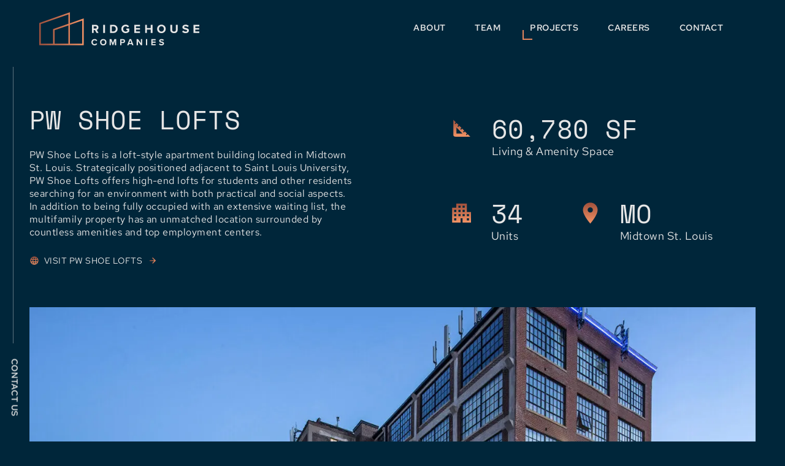

--- FILE ---
content_type: text/html; charset=UTF-8
request_url: https://ridgehouseco.com/projects/pw-shoe-lofts/
body_size: 26380
content:
<!DOCTYPE html>
<html lang="en-US" class="project-template-default single single-project postid-295 preload no-js use-dark-theme" style="--new-bg-color: 0 38 58" >
<head>
  <!-- Google Tag Manager -->
<script>(function(w,d,s,l,i){w[l]=w[l]||[];w[l].push({'gtm.start':
new Date().getTime(),event:'gtm.js'});var f=d.getElementsByTagName(s)[0],
j=d.createElement(s),dl=l!='dataLayer'?'&l='+l:'';j.async=true;j.src=
'https://www.googletagmanager.com/gtm.js?id='+i+dl;f.parentNode.insertBefore(j,f);
})(window,document,'script','dataLayer','GTM-K6XBBJL');</script>
<!-- End Google Tag Manager -->

  <meta charset="UTF-8" />
  <meta name="viewport" content="width=device-width, initial-scale=1, viewport-fit=cover">
  <link rel="profile" href="https://gmpg.org/xfn/11" />

  <link rel="apple-touch-icon" sizes="180x180" href="/apple-touch-icon.png">
  <link rel="icon" type="image/png" sizes="32x32" href="/favicon-32x32.png">
  <link rel="icon" type="image/png" sizes="16x16" href="/favicon-16x16.png">
  <link rel="manifest" href="/site.webmanifest">
  <link rel="mask-icon" href="/safari-pinned-tab.svg" color="#1e1e23">
  <meta name="msapplication-TileColor" content="#1e1e23">
  <meta name="theme-color" content="#1e1e23">

  <meta name='robots' content='index, follow, max-image-preview:large, max-snippet:-1, max-video-preview:-1' />
	<style>img:is([sizes="auto" i], [sizes^="auto," i]) { contain-intrinsic-size: 3000px 1500px }</style>
	
	<!-- This site is optimized with the Yoast SEO plugin v24.7 - https://yoast.com/wordpress/plugins/seo/ -->
	<title>PW Shoe Lofts - Ridgehouse Companies</title>
	<link rel="canonical" href="https://ridgehouseco.com/projects/pw-shoe-lofts/" />
	<meta property="og:locale" content="en_US" />
	<meta property="og:type" content="article" />
	<meta property="og:title" content="PW Shoe Lofts - Ridgehouse Companies" />
	<meta property="og:url" content="https://ridgehouseco.com/projects/pw-shoe-lofts/" />
	<meta property="og:site_name" content="Ridgehouse Companies" />
	<meta property="article:modified_time" content="2025-03-05T18:14:00+00:00" />
	<meta name="twitter:card" content="summary_large_image" />
	<script type="application/ld+json" class="yoast-schema-graph">{"@context":"https://schema.org","@graph":[{"@type":"WebPage","@id":"https://ridgehouseco.com/projects/pw-shoe-lofts/","url":"https://ridgehouseco.com/projects/pw-shoe-lofts/","name":"PW Shoe Lofts - Ridgehouse Companies","isPartOf":{"@id":"https://ridgehouseco.com/#website"},"datePublished":"2022-05-04T20:10:09+00:00","dateModified":"2025-03-05T18:14:00+00:00","breadcrumb":{"@id":"https://ridgehouseco.com/projects/pw-shoe-lofts/#breadcrumb"},"inLanguage":"en-US","potentialAction":[{"@type":"ReadAction","target":["https://ridgehouseco.com/projects/pw-shoe-lofts/"]}]},{"@type":"BreadcrumbList","@id":"https://ridgehouseco.com/projects/pw-shoe-lofts/#breadcrumb","itemListElement":[{"@type":"ListItem","position":1,"name":"Home","item":"https://ridgehouseco.com/"},{"@type":"ListItem","position":2,"name":"PW Shoe Lofts"}]},{"@type":"WebSite","@id":"https://ridgehouseco.com/#website","url":"https://ridgehouseco.com/","name":"Ridgehouse Companies","description":"","potentialAction":[{"@type":"SearchAction","target":{"@type":"EntryPoint","urlTemplate":"https://ridgehouseco.com/?s={search_term_string}"},"query-input":{"@type":"PropertyValueSpecification","valueRequired":true,"valueName":"search_term_string"}}],"inLanguage":"en-US"}]}</script>
	<!-- / Yoast SEO plugin. -->


<link rel="alternate" type="application/rss+xml" title="Ridgehouse Companies &raquo; Feed" href="https://ridgehouseco.com/feed/" />
<link rel="alternate" type="application/rss+xml" title="Ridgehouse Companies &raquo; Comments Feed" href="https://ridgehouseco.com/comments/feed/" />
<style id='wp-block-library-theme-inline-css'>
.wp-block-audio :where(figcaption){color:#555;font-size:13px;text-align:center}.is-dark-theme .wp-block-audio :where(figcaption){color:#ffffffa6}.wp-block-audio{margin:0 0 1em}.wp-block-code{border:1px solid #ccc;border-radius:4px;font-family:Menlo,Consolas,monaco,monospace;padding:.8em 1em}.wp-block-embed :where(figcaption){color:#555;font-size:13px;text-align:center}.is-dark-theme .wp-block-embed :where(figcaption){color:#ffffffa6}.wp-block-embed{margin:0 0 1em}.blocks-gallery-caption{color:#555;font-size:13px;text-align:center}.is-dark-theme .blocks-gallery-caption{color:#ffffffa6}:root :where(.wp-block-image figcaption){color:#555;font-size:13px;text-align:center}.is-dark-theme :root :where(.wp-block-image figcaption){color:#ffffffa6}.wp-block-image{margin:0 0 1em}.wp-block-pullquote{border-bottom:4px solid;border-top:4px solid;color:currentColor;margin-bottom:1.75em}.wp-block-pullquote cite,.wp-block-pullquote footer,.wp-block-pullquote__citation{color:currentColor;font-size:.8125em;font-style:normal;text-transform:uppercase}.wp-block-quote{border-left:.25em solid;margin:0 0 1.75em;padding-left:1em}.wp-block-quote cite,.wp-block-quote footer{color:currentColor;font-size:.8125em;font-style:normal;position:relative}.wp-block-quote:where(.has-text-align-right){border-left:none;border-right:.25em solid;padding-left:0;padding-right:1em}.wp-block-quote:where(.has-text-align-center){border:none;padding-left:0}.wp-block-quote.is-large,.wp-block-quote.is-style-large,.wp-block-quote:where(.is-style-plain){border:none}.wp-block-search .wp-block-search__label{font-weight:700}.wp-block-search__button{border:1px solid #ccc;padding:.375em .625em}:where(.wp-block-group.has-background){padding:1.25em 2.375em}.wp-block-separator.has-css-opacity{opacity:.4}.wp-block-separator{border:none;border-bottom:2px solid;margin-left:auto;margin-right:auto}.wp-block-separator.has-alpha-channel-opacity{opacity:1}.wp-block-separator:not(.is-style-wide):not(.is-style-dots){width:100px}.wp-block-separator.has-background:not(.is-style-dots){border-bottom:none;height:1px}.wp-block-separator.has-background:not(.is-style-wide):not(.is-style-dots){height:2px}.wp-block-table{margin:0 0 1em}.wp-block-table td,.wp-block-table th{word-break:normal}.wp-block-table :where(figcaption){color:#555;font-size:13px;text-align:center}.is-dark-theme .wp-block-table :where(figcaption){color:#ffffffa6}.wp-block-video :where(figcaption){color:#555;font-size:13px;text-align:center}.is-dark-theme .wp-block-video :where(figcaption){color:#ffffffa6}.wp-block-video{margin:0 0 1em}:root :where(.wp-block-template-part.has-background){margin-bottom:0;margin-top:0;padding:1.25em 2.375em}
</style>
<style id='classic-theme-styles-inline-css'>
/*! This file is auto-generated */
.wp-block-button__link{color:#fff;background-color:#32373c;border-radius:9999px;box-shadow:none;text-decoration:none;padding:calc(.667em + 2px) calc(1.333em + 2px);font-size:1.125em}.wp-block-file__button{background:#32373c;color:#fff;text-decoration:none}
</style>
<link rel='stylesheet' id='page-list-style-css' href='https://ridgehouseco.com/wp-content/plugins/page-list/css/page-list.css' media='all' />
<link rel="https://api.w.org/" href="https://ridgehouseco.com/wp-json/" /><link rel="alternate" title="JSON" type="application/json" href="https://ridgehouseco.com/wp-json/wp/v2/project/295" /><link rel="alternate" title="oEmbed (JSON)" type="application/json+oembed" href="https://ridgehouseco.com/wp-json/oembed/1.0/embed?url=https%3A%2F%2Fridgehouseco.com%2Fprojects%2Fpw-shoe-lofts%2F" />
<link rel="alternate" title="oEmbed (XML)" type="text/xml+oembed" href="https://ridgehouseco.com/wp-json/oembed/1.0/embed?url=https%3A%2F%2Fridgehouseco.com%2Fprojects%2Fpw-shoe-lofts%2F&#038;format=xml" />

<style id="critical-css">:root{--font-primary:"Red Hat Text",sans-serif;--font-secondary:"Space Mono",monospace;--asparagus:80 90 72;--black:0 0 0;--concrete:242 242 242;--dove:112 112 112;--mercury:230 230 230;--sandy:244 148 102;--sepia:160 80 60;--shark:30 30 35;--terracotta:227 134 93;--white:255 255 255;--nav-height:69px;--bg-color:var(--mercury);--text-color:var(--shark);--deg:0deg;--oldDeg:-45deg;--radiusDeg:1deg}.use-dark-theme{--bg-color:var(--shark);--text-color:var(--mercury)}/*! normalize.css v8.0.1 | MIT License | github.com/necolas/normalize.css */html{-webkit-text-size-adjust:100%;line-height:1.15}body{margin:0}main{display:block}h1{font-size:2em;margin:.67em 0}hr{box-sizing:content-box;height:0;overflow:visible}pre{font-family:monospace,monospace;font-size:1em}a{background-color:transparent}abbr[title]{border-bottom:none;text-decoration:underline;-webkit-text-decoration:underline dotted;text-decoration:underline dotted}b,strong{font-weight:bolder}code,kbd,samp{font-family:monospace,monospace;font-size:1em}small{font-size:80%}sub,sup{font-size:75%;line-height:0;position:relative;vertical-align:baseline}sub{bottom:-.25em}sup{top:-.5em}img{border-style:none}button,input,optgroup,select,textarea{font-family:inherit;font-size:100%;line-height:1.15;margin:0}button,input{overflow:visible}button,select{text-transform:none}[type=button],[type=reset],[type=submit],button{-webkit-appearance:button}[type=button]::-moz-focus-inner,[type=reset]::-moz-focus-inner,[type=submit]::-moz-focus-inner,button::-moz-focus-inner{border-style:none;padding:0}[type=button]:-moz-focusring,[type=reset]:-moz-focusring,[type=submit]:-moz-focusring,button:-moz-focusring{outline:1px dotted ButtonText}fieldset{padding:.35em .75em .625em}legend{box-sizing:border-box;color:inherit;display:table;max-width:100%;padding:0;white-space:normal}progress{vertical-align:baseline}textarea{overflow:auto}[type=checkbox],[type=radio]{box-sizing:border-box;padding:0}[type=number]::-webkit-inner-spin-button,[type=number]::-webkit-outer-spin-button{height:auto}[type=search]{-webkit-appearance:textfield;outline-offset:-2px}[type=search]::-webkit-search-decoration{-webkit-appearance:none}::-webkit-file-upload-button{-webkit-appearance:button;font:inherit}details{display:block}summary{display:list-item}[hidden],template{display:none}html{background-color:Rgb(var(--bg-color));box-sizing:border-box;font-size:1em;line-height:1.313;transition-duration:1s;transition-property:background-color;transition-timing-function:ease-in}html.single-project{background-color:Rgb(var(--new-bg-color))}html.single-project.no-js{background-color:Rgb(var(--bg-color))}*,:after,:before{box-sizing:inherit}.preload *{transition:none}body{background-color:Rgb(var(--bg-color));color:Rgb(var(--text-color));font-family:var(--font-primary);font-size:1rem;font-weight:400;letter-spacing:.03em;line-height:1.313;position:relative;transition-duration:1s;transition-property:background-color;transition-timing-function:ease-in}.single-project body{background-color:Rgb(var(--new-bg-color))}.single-project.no-js body{background-color:Rgb(var(--bg-color))}::-moz-selection{background-color:Rgb(var(--sandy));color:Rgb(var(--shark));text-shadow:none}::selection{background-color:Rgb(var(--sandy));color:Rgb(var(--shark));text-shadow:none}::-moz-placeholder{opacity:1}:-ms-input-placeholder{opacity:1}::placeholder{opacity:1}hr{border:solid rgba(var(--text-color)/50%);border-width:1px 0 0;display:block;height:1px;margin:0 0 2.5rem;padding:0}audio,canvas,iframe,img,svg,video{vertical-align:middle}fieldset{border:0;margin:0;padding:0}textarea{resize:vertical}ol,p,ul{margin-bottom:1.5rem;margin-top:0}ol:last-child,p:last-child,ul:last-child{margin-bottom:0}h1,h2,h3,h4{font-family:var(--font-secondary);font-weight:400;margin:0 0 1rem}.h1,h1{font-size:2.625rem;line-height:1.476}.h2,h2{font-size:2.25rem;line-height:1.472}.h3,h3{font-size:1.75rem}.h3,.h4,h3,h4{line-height:1.5}.h4,h4{font-size:1.5rem}.h5,h5{font-size:1.125rem;line-height:1.4444}small{font-size:.889em}a{color:Rgb(var(--text-color));text-decoration:none;transition-duration:.3s;transition-property:bakground,border,color,font;transition-timing-function:ease-in-out}a:hover{color:Rgb(var(--terracotta))}img{display:block;height:auto;max-width:100%}.sticky,.wp-caption,.wp-caption-text{color:inherit}.screen-reader-text{clip:rect(0 0 0 0);border:0;height:1px;margin:-.0625rem;overflow:hidden;padding:0;position:absolute;width:1px}.bypostauthor,.gallery-caption{color:inherit}.post-edit-link{font-size:.625rem}@media (min-width:40em){.aligncenter{display:block;margin:0 auto}.alignleft{float:left;height:auto;margin:0 1.25rem .625rem 0}.alignright{float:right;height:auto;margin:0 0 .625rem 1.25rem}}@media (min-width:80em){.h2,h2{font-size:3.25rem;line-height:1.4808}}@font-face{font-display:swap;font-family:Red Hat Text;font-style:normal;font-weight:400;src:local(""),url(https://ridgehouseco.com/wp-content/themes/ridgehouse-2022/fonts/red-hat-text-v10-latin-regular.woff2) format("woff2"),url(https://ridgehouseco.com/wp-content/themes/ridgehouse-2022/fonts/red-hat-text-v10-latin-regular.woff) format("woff")}@font-face{font-display:swap;font-family:Red Hat Text;font-style:normal;font-weight:500;src:local(""),url(https://ridgehouseco.com/wp-content/themes/ridgehouse-2022/fonts/red-hat-text-v10-latin-500.woff2) format("woff2"),url(https://ridgehouseco.com/wp-content/themes/ridgehouse-2022/fonts/red-hat-text-v10-latin-500.woff) format("woff")}@font-face{font-display:swap;font-family:Red Hat Text;font-style:italic;font-weight:400;src:local(""),url(https://ridgehouseco.com/wp-content/themes/ridgehouse-2022/fonts/red-hat-text-v10-latin-italic.woff2) format("woff2"),url(https://ridgehouseco.com/wp-content/themes/ridgehouse-2022/fonts/red-hat-text-v10-latin-italic.woff) format("woff")}@font-face{font-display:swap;font-family:Red Hat Text;font-style:italic;font-weight:500;src:local(""),url(https://ridgehouseco.com/wp-content/themes/ridgehouse-2022/fonts/red-hat-text-v10-latin-500italic.woff2) format("woff2"),url(https://ridgehouseco.com/wp-content/themes/ridgehouse-2022/fonts/red-hat-text-v10-latin-500italic.woff) format("woff")}@font-face{font-display:swap;font-family:Space Mono;font-style:normal;font-weight:400;src:local(""),url(https://ridgehouseco.com/wp-content/themes/ridgehouse-2022/fonts/space-mono-v10-latin-regular.woff2) format("woff2"),url(https://ridgehouseco.com/wp-content/themes/ridgehouse-2022/fonts/space-mono-v10-latin-regular.woff) format("woff")}@font-face{font-display:swap;font-family:Space Mono;font-style:italic;font-weight:400;src:local(""),url(https://ridgehouseco.com/wp-content/themes/ridgehouse-2022/fonts/space-mono-v10-latin-italic.woff2) format("woff2"),url(https://ridgehouseco.com/wp-content/themes/ridgehouse-2022/fonts/space-mono-v10-latin-italic.woff) format("woff")}@media print{*{background:Rgb(var(--white));box-shadow:none;color:Rgb(var(--black));text-shadow:none}body,html{background:Rgb(var(--white))!important}a,body,html{color:Rgb(var(--black))}a,a:visited{text-decoration:none}address{font-style:normal}blockquote,pre{border:.0625rem solid rgb(var(--black));page-break-inside:avoid}thead{display:table-header-group}img,tr{page-break-inside:avoid}img{max-width:100%}h2,h3,p{orphans:3;widows:3}h2,h3{page-break-after:avoid}h1{font-size:2rem;margin:0 0 2rem}h1,h2{text-transform:uppercase}h2{font-size:1.5rem}h2,h3{margin:0 0 1rem}h3{font-size:1.25rem}h4{font-size:1rem;margin:0 0 1rem}dl,ol,p,ul{margin:0 0 .9375rem}.alignleft{float:left;margin:0 1.5625rem 1.25rem 0}.alignright{float:right;margin:0 0 1.25rem 1.5625rem}.nav{border-bottom:1px solid rgb(var(--black));margin-bottom:25px;padding-top:10px}.main{border:0;margin:0 0 1.5625rem;padding:0;width:auto}.footer{border-top:1px solid rgb(var(--black));color:Rgb(var(--black));font-size:10pt;margin:1.5625rem 0 0;padding-top:10px}.entry,.layout{margin-bottom:3rem}.entry a:after,.layout a:after{content:" (" attr(href) ")"}.button-theme{margin-right:2rem}.button-theme:after{content:" (" attr(href) ")"}section{margin-bottom:3rem}[class*=__banner],[class*=__media]{display:block;margin-bottom:1.5rem}[class*=__list]{margin:0 0 3rem;padding:0}[class*=__item]{list-style:none}.ghost-scroll__content,.intro__image-wrap,.swiper-wrapper{display:flex!important;flex-wrap:wrap;transform:none!important}.ghost-scroll__col,.intro__image,.swiper-slide{margin-bottom:2rem!important;margin-right:2rem!important;max-width:400px;opacity:1!important;transform:none!important;width:auto!important}.swiper-slide-duplicate{display:none!important}.cards__wrap{display:flex;flex-wrap:wrap}.cards__item{margin-right:2rem;max-width:400px}.footer-utility__menu,.social__menu{margin:0 0 2rem;padding:0}.footer-utility__menu-item,.social__menu-item{list-style:none}.footer-utility__menu-item a:after,.social__menu-item a:after{content:" (" attr(href) ")"}.footer__wrap--upper{margin-bottom:2rem}.footer__link{display:block}.cards__bio-link,.ctas,.filters,.footer-utility__menu,.footer__divider,.footer__logo,.footer__menu,.gform_wrapper,.ghost-scroll__progress,.ghost-scroll__timer-text,.hero__image,.nav-floater__menu-link,.nav__options,.nav__toggle,.slider-logo,.slider-project__container--thumbs,.team-text__banner{display:none!important}}.grecaptcha-badge{visibility:collapse}.page-contact .grecaptcha-badge{visibility:visible}.gform_confirmation_wrapper,.gform_wrapper{max-width:590px;padding-top:3rem}.gform{position:relative;z-index:3}.gform_confirmation_message{position:relative;text-align:center}.gform_fields{margin:0;padding:0;position:relative}.gfield{clear:both;list-style-type:none;margin:0 0 1.375rem;position:relative;width:100%;z-index:2}.gfield.captcha{margin-bottom:0}.gfield_description{color:#fff;font-size:1rem;font-style:italic;margin-bottom:1.375rem}.gfield_consent_description{padding-top:1rem}.gform_required_legend{display:none;font-size:.5625rem;text-align:right}.gfield_required{color:#dc2521;display:none;padding-left:2px}.gfield_label{color:Rgb(var(--shark));display:inline-block;font-family:var(--font-secondary);font-size:1.125rem;font-weight:400;line-height:1.4444;margin:0;overflow:hidden;padding-left:1.25rem;padding-right:1.25rem;position:absolute;top:1.5rem;transform:translateY(-50%);transition-duration:.3s;transition-property:transform,font,top;transition-timing-function:ease;white-space:nowrap;z-index:3}.input-active .gfield_label{color:Rgba(var(--shark)/50%);font-size:.875rem;top:0;transform:translateY(.3125rem)}.gfield_consent_label{padding-left:.5rem}.ginput_container{line-height:0;position:relative}.ginput_container .large,.ginput_container .medium,.ginput_container .small{width:100%}.ginput_container textarea{max-height:192px}.ginput_container input:not([type=checkbox]):not([type=radio]):not([type=file]),.ginput_container select,.ginput_container textarea{-webkit-appearance:none;-moz-appearance:none;appearance:none;background-color:#fff;border:.125rem solid #fff;border-radius:0;color:Rgb(var(--shark));font-family:var(--font-secondary);font-size:1.125rem;font-weight:400;height:53px;line-height:1.4444;padding-left:1.25rem;padding-right:1.25rem;padding-top:.875rem;width:100%}.ginput_container input:not([type=checkbox]):not([type=radio]):not([type=file]):active,.ginput_container input:not([type=checkbox]):not([type=radio]):not([type=file]):focus,.ginput_container input:not([type=checkbox]):not([type=radio]):not([type=file]):focus-visible,.ginput_container select:active,.ginput_container select:focus,.ginput_container select:focus-visible,.ginput_container textarea:active,.ginput_container textarea:focus,.ginput_container textarea:focus-visible{border-color:Rgb(var(--terracotta));outline:none}.ginput_container ::-moz-placeholder{color:#a4a5a5;opacity:1}.ginput_container :-ms-input-placeholder{color:#a4a5a5;opacity:1}.ginput_container ::placeholder{color:#a4a5a5;opacity:1}.gform_ajax_spinner{-webkit-animation:spinner 1.1s linear infinite;animation:spinner 1.1s linear infinite;border-left:.25rem solid rgba(var(--shark)/50%);border:.25rem solid rgba(var(--shark)/50%);border-left-color:rgb(var(--terracotta));border-radius:50%;display:inline-block;height:2rem;margin-left:1rem;width:2rem}@-webkit-keyframes spinner{0%{transform:rotate(0deg)}to{transform:rotate(1turn)}}@keyframes spinner{0%{transform:rotate(0deg)}to{transform:rotate(1turn)}}@media (min-width:40em){.gform_fields{display:flex;flex-wrap:wrap;justify-content:space-between}.gfield--width-half{padding-right:.6875rem;width:50%}.gfield--width-half+.gfield--width-half{padding-left:.6875rem;padding-right:2rem}}@media (min-width:50em){.gfield{padding:0 2rem}.gfield--width-half{padding-right:.6875rem;width:50%}.gfield--width-half+.gfield--width-half{padding-left:.6875rem;padding-right:2rem}.gfield--width-third{padding-right:.6875rem;width:33.3334%}.gfield--width-third+.gfield--width-third{padding-left:.6875rem}.gfield--width-third+.gfield--width-third+.gfield--width-third{padding-left:.6875rem;padding-right:2rem}.gform_button{margin-left:2rem}}.gform_wrapper .gf_progressbar_wrapper{border-bottom:1px dotted #a4a5a5;margin:0 0 .875rem;padding:0 0 .875rem}.gform_wrapper .gf_progressbar_wrapper .gf_progressbar_title{font-size:.875rem;font-weight:400}.gform_wrapper .gf_progressbar{background:#a4a5a5;border:.0625rem solid #e0e0e0;height:20px;line-height:20px;overflow:hidden}.gform_wrapper .gf_progressbar_percentage{font-size:.875rem;height:20px;text-align:right;text-shadow:0 1px 1px Rgba(Rgb(var(--shark)),.5)}.gform_wrapper .gf_progressbar_percentage span{display:block;float:right;margin:0 .3125rem;width:auto}.gform_wrapper .gf_progressbar_percentage.percentbar_0 span{color:#a4a5a5;text-shadow:none}.gform_wrapper .percentbar_blue{background-color:#0072bc;color:#fff}.gform_wrapper .percentbar_gray{background-color:Rgba(var(--shark)/50%);color:#fff}.gform_wrapper .percentbar_green{background-color:#94dc21;color:#fff}.gform_wrapper .percentbar_orange{background-color:Rgb(var(--terracotta));color:#fff}.gform_wrapper .percentbar_red{background-color:#dc2521;color:#fff}.gform_wrapper .gf_page_steps{border-bottom:1px dotted #a4a5a5;margin:0 0 .875rem;padding:0 0 .875rem}.gform_wrapper .gf_step{display:inline-block;height:18px;line-height:1.25;margin:0 1rem .625rem 0;opacity:.2}.gform_wrapper .gf_step span{vertical-align:top}.gform_wrapper .gf_step_active{opacity:1}.gform_wrapper .gf_step_number{font-size:1.125rem}.gform_wrapper .ginput_container_textarea:before{background-color:Rgb(var(--white));content:"";height:1rem;left:.125rem;position:absolute;top:.125rem;width:calc(100% - .25rem);z-index:2}.gform_wrapper .ginput_container_textarea .textarea{padding-top:1.125rem;resize:none}.gform_wrapper .ginput_container_textarea .textarea.medium,.gform_wrapper .ginput_container_textarea .textarea.small{width:100%}.gform_wrapper .ginput_container_textarea .textarea.small{height:5em}.gform_wrapper .ginput_container_textarea .textarea.medium{height:9.375em}.gform_wrapper .ginput_container_textarea .textarea.large{height:15.625em}.gform_wrapper select{-webkit-appearance:none;-moz-appearance:none;appearance:none;background-image:url("data:image/svg+xml;charset=utf8,%3Csvg%20class%3D%27arrow%20arrow--down%27%20xmlns%3D%27http%3A%2F%2Fwww.w3.org%2F2000%2Fsvg%27%20viewBox%3D%270%200%2040%2023%27%20width%3D%2740%27%20height%3D%2723%27%3E%3Ctitle%3EExpand%3C%2Ftitle%3E%3Cpath%20fill%3D%27%23000%27%20d%3D%27M17.58%2022a3.31%203.31%200%20004.71%200L39.11%205.17a3%203%200%20000-4.28%203%203%200%2000-4.27%200L22.29%2013.45a3.31%203.31%200%2001-4.71%200L5.16%201A3%203%200%2000.89%205.3z%27%2F%3E%3C%2Fsvg%3E");background-position:calc(100% - 1rem) 50%;background-repeat:no-repeat;background-size:14px auto;outline:none;width:100%}.gform_wrapper select::-ms-expand{display:none}.gform_wrapper .ginput_container_multiselect select{background:#e0e0e0;height:138px;padding:0}.gform_wrapper .ginput_container_multiselect select option{padding:.625rem}.gform_wrapper .ginput_container_number input{padding-bottom:.625rem;padding-top:.625rem}.gfield_checkbox,.gfield_radio{cursor:pointer;display:flex;flex-wrap:wrap;justify-content:space-between;margin:0;padding:0;-webkit-user-select:none;-moz-user-select:none;-ms-user-select:none;user-select:none}.gchoice{align-items:flex-start;display:flex;line-height:1;margin:0 0 1.375rem;width:calc(50% - .5rem)}.gchoice label{color:Rgb(var(--shark));display:flex;font-size:1.125rem}.gchoice label:before{background:#fff;border:.0625rem solid rgba(var(--shark)/50%);content:"";display:block;flex-shrink:0;height:22px;margin-right:1rem;width:24px}.gchoice input{cursor:pointer;height:0;opacity:0;position:absolute;width:0}.gchoice input:checked~label:before{background:#f3f3f4;background-image:url("data:image/svg+xml;charset=utf8,%3Csvg%20class%3D%27icon%20icon--checkmark%27%20xmlns%3D%27http%3A%2F%2Fwww.w3.org%2F2000%2Fsvg%27%20viewBox%3D%270%200%2017.59%2013.41%27%20width%3D%2718%27%20height%3D%2714%27%3E%3Cpath%20fill%3D%27%23e3865d%27%20d%3D%27M5.59%2010.58L1.42%206.41%200%207.82l5.59%205.59%2012-12L16.18%200z%27%2F%3E%3C%2Fsvg%3E");background-position:50% 50%;background-repeat:no-repeat}.gchoice:hover input~label:before{background-color:#f3f3f4}.ginput_container_checkbox,.ginput_container_radio{margin-bottom:2rem}.gfield_error .gfield_checkbox .gchoice,.gfield_error .gfield_radio .gchoice{color:#dc2521}.radio-slider{margin-bottom:3.5rem;padding-left:0;padding-right:0}.radio-slider .ginput_container_radio{margin-bottom:0;position:relative}.radio-slider .ginput_container_radio:before{background-color:Rgba(var(--text-color)/20%);border-radius:2px;bottom:0;content:"";display:block;height:.125rem;left:0;position:absolute;width:100%}.radio-slider .gfield_radio{flex-wrap:nowrap}.radio-slider .gchoice{margin-bottom:0;width:auto}.radio-slider .gchoice label{cursor:pointer;font-size:.875rem;font-weight:500;padding-bottom:1.375rem;position:relative;text-transform:uppercase}.radio-slider .gchoice label:before{background:linear-gradient(90deg,Rgb(var(--sepia)) 0,Rgb(var(--sandy)) 100%);border:0;border-radius:3px;bottom:-2px;height:6px;left:0;margin-right:0;opacity:0;position:absolute;transition-duration:.3s;transition-property:opacity;transition-timing-function:ease-in-out;width:100%}.radio-slider .gchoice input:checked~label:before{background:transparent;background-image:linear-gradient(90deg,Rgb(var(--sepia)) 0,Rgb(var(--sandy)) 100%);background-position:0 0;opacity:1}@media (min-width:50em){.gchoice{width:calc(33.3334% - .75rem)}.radio-slider .gchoice{width:auto}}.gform_wrapper .gfield_html,.gform_wrapper .gsection{border-bottom:1px dotted #a4a5a5;margin:0 0 .875rem;padding:0 0 .875rem}.gform_wrapper .gfield_html{border-bottom:0}.gform_wrapper .ginput_complex{display:flex}.gform_wrapper .ginput_complex.ginput_container_address{flex-wrap:wrap}.gform_wrapper .ginput_complex span{flex-grow:1;flex-shrink:1}.gform_wrapper .ginput_complex span:last-of-type{margin-right:0}.gform_wrapper .ginput_complex .name_prefix_select{flex-grow:0;flex-shrink:0}.gform_wrapper .ginput_complex .ginput_full{flex-shrink:0;margin-right:0;width:100%}.gfield_label_before_complex,.input-active .gfield_label_before_complex{color:Rgb(var(--shark));display:block;font-size:1.5rem;font-weight:600;line-height:1.5;margin:0;padding:0;position:static;transform:none}.gform_wrapper .datepicker_with_icon{margin-right:10px}.gform_wrapper .clear-multi{display:flex}.gform_wrapper .clear-multi div{flex-grow:1;margin-right:1.6949152542%}.gform_wrapper .clear-multi div:last-child{margin-right:0}.ui-datepicker{font-size:.5625rem;height:auto;margin:.3125rem auto 0;width:216px;z-index:9999}.ui-datepicker a{text-decoration:none}.ui-datepicker thead{background:linear-gradient(180deg,#f3f3f4,#f3f3f4);border-bottom:1px solid #ccc}.ui-datepicker th{color:Rgba(var(--shark)/50%);font-size:.5625rem;padding:.3125rem 0;text-align:center;text-shadow:1px 0 0 #fff;text-transform:uppercase}.ui-datepicker tbody td{border-right:1px solid #ccc;border-top:1px solid #ccc;padding:0}.ui-datepicker tbody tr{border-bottom:1px solid #ccc}.ui-datepicker tbody tr:last-child{border-bottom:0}.ui-datepicker td a,.ui-datepicker td span{color:Rgba(var(--shark)/50%);display:inline-block;font-weight:600;height:30px;line-height:30px;text-align:center;text-shadow:1px 1px 0 #fff;width:30px}.ui-datepicker-header{background-color:Rgba(var(--shark)/50%);border-color:Rgba(var(--shark)/50%);border-style:solid;border-width:1px 0 0;color:#e0e0e0;font-weight:700;line-height:30px;min-height:30px}.ui-datepicker-title{text-align:center}.ui-datepicker-title select{background-size:10px 8px;margin-top:2.5%;padding:0;width:32%}.ui-datepicker-next,.ui-datepicker-prev{background-repeat:no-repeat;cursor:pointer;display:inline-block;height:30px;line-height:600%;overflow:hidden;text-align:center;width:30px}.ui-datepicker-prev{background-position:center -30px;float:left}.ui-datepicker-next{background-position:center 0;float:right}.ui-datepicker-calendar{margin-bottom:0}.ui-datepicker-calendar .ui-state-default{background:linear-gradient(180deg,#f3f3f4,#e0e0e0);box-shadow:inset 1px 1px 0 0 Rgba(#f3f3f4,.5)}.ui-datepicker-calendar .ui-state-hover{background:#fff}.ui-datepicker-calendar .ui-state-active{background:#fff2aa;border:.0625rem solid #dc2521;color:Rgba(var(--shark)/50%);margin:-.0625rem;position:relative}.ui-datepicker-calendar td:first-child .ui-state-active{margin-left:0;width:29px}.ui-datepicker-calendar td:last-child .ui-state-active{margin-right:0;width:29px}.ui-datepicker-calendar tr:last-child .ui-state-active{height:29px;margin-bottom:0}.ui-datepicker-unselectable .ui-state-default{background:#fff;color:#a4a5a5}.ui-datepicker-unselectable.ui-state-disabled{background-color:#f3f3f4}.gform_wrapper .gform_drop_area{background-color:#fff;border:.125rem dashed #e0e0e0;color:Rgb(var(--text-color));margin-bottom:10px;padding:1.5625rem;text-align:center}.gform_wrapper .gform_fileupload_rules{display:none}.gform_wrapper .ginput_preview{padding-left:1.25rem;padding-top:.5rem}.gform_wrapper .ginput_preview strong{font-weight:400}.gform_wrapper .gform_button_select_files{background-color:transparent;border:.125rem solid rgb(var(--terracotta));color:Rgb(var(--text-color));cursor:pointer;display:inline-block;font-weight:500;padding:.25rem .5rem;position:relative;text-align:center;text-decoration:none;text-transform:uppercase;transition-duration:.3s}.gform_wrapper .gform_button_select_files:hover{border-color:transparent;color:Rgb(var(--text-color))}.gform_wrapper .gform_button_select_files:before{border-width:medium;border-bottom:0 solid rgb(var(--terracotta));border-left:0 solid rgb(var(--terracotta));border-right:.125rem solid rgb(var(--terracotta));border-top:.125rem solid rgb(var(--terracotta));content:"";height:1rem;position:absolute;right:-.125rem;top:-.125rem;width:1rem}.button-theme__group .gform_wrapper .gform_button_select_files{margin:0 1.625rem 1.5rem}.gform_wrapper table{border:0;margin:0}.gform_wrapper table td{border:0;padding:0}.gform_wrapper tbody{border:0}.gform_wrapper .gfield_list_icons{padding-left:10px}.gform_wrapper .gfield_creditcard_warning{background:#fff;border-left:5px solid #dc2521;padding:.9375rem .9375rem .625rem}.gform_wrapper .gfield_creditcard_warning .gfield_creditcard_warning_message{color:#dc2521}.gform_wrapper .ginput_container_creditcard{flex-wrap:wrap}.gform_wrapper .ginput_container_creditcard .ginput_full{margin-top:1.375rem}.gform_wrapper .gform_card_icon_container{margin-bottom:1.375rem}.gform_wrapper .gform_card_icon,.gform_wrapper .ginput_card_security_code_icon{background-repeat:no-repeat;background-size:contain;display:inline-block;height:auto;margin-right:10px;text-indent:-100%;width:52px}.gform_wrapper .ginput_card_expiration_container select,.gform_wrapper .ginput_complex .ginput_cardinfo_left,.gform_wrapper .ginput_complex .ginput_cardinfo_right{flex-shrink:0}.gform_wrapper .gfield_price .ginput_container{align-items:center;display:flex;flex-wrap:nowrap}.gform_wrapper .gfield_price .ginput_container input{flex-shrink:1;width:auto}.gform_wrapper .gfield_price .ginput_container span{margin-right:1.6949152542%}.gform_wrapper .ginput_product_price{color:#94dc21}.gform_wrapper .gfield_error{margin-bottom:0}.gform_wrapper .gfield_error>label{color:#dc2521}.gform_wrapper .gfield_error input:not([type=checkbox]):not([type=radio]):not([type=file]),.gform_wrapper .gfield_error select,.gform_wrapper .gfield_error textarea{border-color:#dc2521}.gform_wrapper .validation_error{font-size:1.125rem;line-height:30px}.gform_wrapper .validation_title{color:#dc2521;padding-right:1rem}.gform_wrapper .gform_validation_errors{background-color:#fff;border:.125rem solid #dc2521;color:Rgb(var(--text-color));margin-bottom:1rem;padding:1rem;position:relative;width:100%}.gform_wrapper .gform_submission_error{font-family:var(--font-primary);font-size:.875rem;margin-bottom:0}.gform_wrapper .validation_message{color:#dc2521;font-size:.875rem;padding:1rem 1.5rem}.gform_wrapper .validation_message:last-child{padding-bottom:0}.gform_wrapper .validation_message.gfield_validation_message{font-size:.75rem;font-style:normal;font-weight:400;line-height:1.4444;padding:0 1.25rem}.gform_wrapper .validation_message.gfield_validation_message li{list-style:none}.gform_wrapper .hidden_label .gfield_label{clip:rect(1px,1px,1px,1px);height:1px;overflow:hidden;position:absolute;width:1px}.gform_wrapper .gform_validation_container{display:none;left:-9000px;position:absolute}@media screen{.button-theme__group{display:flex;flex-wrap:wrap;justify-content:center;padding:.5rem 3rem 0}.button-theme{background-color:transparent;border:.125rem solid rgb(var(--terracotta));color:Rgb(var(--text-color));cursor:pointer;display:inline-block;font-weight:500;padding:1rem 2rem;position:relative;text-align:center;text-decoration:none;text-transform:uppercase;transition-duration:.3s}.button-theme:hover{border-color:transparent;color:Rgb(var(--text-color))}.button-theme:before{border-width:medium;border-bottom:0 solid rgb(var(--terracotta));border-left:0 solid rgb(var(--terracotta));border-right:.125rem solid rgb(var(--terracotta));border-top:.125rem solid rgb(var(--terracotta));content:"";height:1rem;position:absolute;right:-.125rem;top:-.125rem;width:1rem}.button-theme__group .button-theme{margin:0 1.625rem 1.5rem}.button-theme--arrow{align-items:center;border:0;display:flex;padding:0}.button-theme--arrow:before{display:none}.button-theme--arrow .arrow{transform:translateX(0);transition-duration:.3s}.button-theme--arrow:hover .arrow{transform:translateX(.75rem)}.button-theme--arrow .button-theme__text{margin-right:.75rem}.gform_button{min-width:192px}.nav__logo{display:block;font-size:0;margin:0;position:relative;z-index:6}.nav__logo-link{display:block;max-width:61px;overflow:hidden}.nav__logo-link,.nav__logo-link:hover{color:Rgb(var(--text-color))}.nav__logo-link .logo__words{display:none}.nav__logo-link .logo{display:block;height:45px;width:auto}  /*!   * Hamburgers   * @description Tasty CSS-animated hamburgers   * @author Jonathan Suh @jonsuh   * @site https://jonsuh.com/hamburgers   * @link https://github.com/jonsuh/hamburgers   */}@media screen and (min-width:60em){.nav__logo-link{max-width:none}.nav__logo-link .logo{height:54px}.scrolled .nav__logo-link .logo{height:45px}.nav--is-active .nav__logo-link .logo{height:54px}.nav__logo-link .logo__words{display:block}}@media screen and (min-width:70em){.nav__logo{transform:translateX(0);transition-duration:.3s;transition-property:height transform;transition-timing-function:ease-in-out}.scrolled .nav__logo{transform:translateX(-42px)}.nav--is-active .nav__logo{transform:translateX(0)}.nav__logo .logo__words{opacity:1;transition-duration:.3s;transition-property:opacity;transition-timing-function:ease-in-out}.scrolled .nav__logo .logo__words{opacity:0}.nav--is-active .nav__logo .logo__words{opacity:1}}@media screen{.hamburger--custom.is-active .hamburger-inner:before{transform:translate3d(-3px,5px,0) rotate(125deg)}.hamburger--custom.is-active .hamburger-inner:after{transform:translate3d(3px,-5px,0) rotate(125deg)}.hamburger{background-color:transparent;border:0;color:inherit;cursor:pointer;display:inline-block;font:inherit;margin:0;overflow:visible;padding:.938rem .1875rem;text-transform:none;transition-duration:.15s;transition-property:opacity,filter;transition-timing-function:linear}.hamburger.is-active:hover,.hamburger:hover{opacity:1}.hamburger.is-active .hamburger-inner,.hamburger.is-active .hamburger-inner:after,.hamburger.is-active .hamburger-inner:before{background-color:Rgb(var(--terracotta))}.hamburger-box{display:inline-block;height:.75rem;position:relative;width:2.25rem}.hamburger-inner{display:block;margin-top:-.0625rem;top:50%}.hamburger-inner,.hamburger-inner:after,.hamburger-inner:before{background-color:Rgb(var(--terracotta));border-radius:0;height:.125rem;position:absolute;transition-duration:.15s;transition-property:transform;transition-timing-function:ease;width:2.25rem}.hamburger-inner:after,.hamburger-inner:before{content:"";display:block}.hamburger-inner:before{top:-.3125rem}.hamburger-inner:after{bottom:-.3125rem}.nav__toggle{line-height:0;margin-left:1.75rem;outline:none;position:relative;z-index:6}.nav__toggle.no-cart{margin-left:auto}}@media screen and (min-width:50em){.nav__toggle{opacity:0;position:absolute;right:35px;top:auto;transition-duration:.3s;transition-property:opacity;transition-timing-function:ease-in-out;visibility:collapse}.nav__toggle:hover{opacity:0}.nav--is-active .nav__toggle,.scrolled .nav__toggle{opacity:1;visibility:visible}.nav--is-active .nav__toggle:hover,.scrolled .nav__toggle:hover{opacity:1}}@media screen{.nav__menu{display:block;margin:0;padding:0;position:relative;z-index:2}.nav__menu-item{display:block;line-height:1;margin:0;padding:0 .75rem;text-align:center}.nav__menu-link{background:transparent;border:0;color:Rgb(var(--text-color));cursor:pointer;display:inline-block;font-size:.875rem;font-weight:500;line-height:1.286;outline:none;padding:1rem .75rem 1.0625rem;position:relative;text-align:center;text-decoration:none;text-transform:uppercase}.nav__menu-link:after{border-bottom:2px solid rgb(var(--terracotta));border-left:2px solid rgb(var(--terracotta));bottom:.375rem;left:0}.nav__menu-link:after,.nav__menu-link:before{content:"";height:1rem;opacity:0;position:absolute;transition-duration:.3s;transition-property:opacity;width:1rem}.nav__menu-link:before{border-right:2px solid rgb(var(--terracotta));border-top:2px solid rgb(var(--terracotta));right:0;top:.375rem}.nav__menu-link:active,.nav__menu-link:focus,.nav__menu-link:hover{color:Rgb(var(--text-color))}.nav__menu-link:active:before,.nav__menu-link:focus:before,.nav__menu-link:hover:before{opacity:1}.nav__menu-item--active .nav__menu-link,.nav__menu-item--ancestor--active .nav__menu-link{color:Rgb(var(--text-color))}.nav__menu-item--active .nav__menu-link:after,.nav__menu-item--ancestor--active .nav__menu-link:after{opacity:1}.nav__menu-item--parent.is-active .nav__menu-link .arrow--nav-right{transform:rotate(0deg)}}@media screen and (min-width:50em){.nav__menu{display:flex;justify-content:flex-start;opacity:1;transition-duration:.3s;transition-property:opacity;transition-timing-function:ease-in-out}.scrolled .nav__menu{opacity:0}.nav--is-active .nav__menu{opacity:1}}@media screen{.nav{height:var(--nav-height);left:0;position:fixed;top:0;width:100%;z-index:5}.nav:after{background-color:Rgba(var(--text-color)/40%);bottom:10rem;content:"";height:calc(100vh - var(--nav-height) - 10.5rem - env(safe-area-inset-bottom) - env(safe-area-inset-top));left:21px;position:fixed;width:1px}.no-nav-floater .nav:after{display:none}.nav__wrap{margin:0 auto;max-width:1920px}.nav__controls{align-items:center;display:flex;justify-content:space-between;padding:.75rem 1rem .75rem 1.313rem;width:100%}.nav__options{background-color:Rgb(var(--bg-color));display:inline-block;left:0;margin:0;max-height:100vh;opacity:0;overflow:auto;padding:1.25rem 3rem 1.5625rem;position:absolute;top:0;transform:translateY(-100%);transition-duration:.3s;transition-property:opacity,transform;transition-timing-function:ease;width:100vw;z-index:5}.nav--is-active .nav__options{opacity:.9;transform:translateY(0)}.nav-floater__menu-link{bottom:2rem;font-size:.875rem;font-weight:500;left:0;line-height:1.2857;position:fixed;text-transform:uppercase;transform:rotate(90deg) translate(-50%,calc(100% + 7px))}}@media screen and (min-width:50em){:root{--nav-height:101px}.nav{background-color:transparent;transition-duration:.3s;transition-property:background;transition-timing-function:ease-in-out}.nav--is-active .nav{background-color:Rgb(var(--bg-color))}.nav__wrap{display:flex;justify-content:space-between;padding:1.25rem 1rem 1.6875rem 1.313rem;position:relative}.nav__controls{position:static}.nav__controls,.nav__options{background-color:transparent;padding:0;width:auto}.nav__options{height:auto;max-height:none;overflow:visible;position:relative;right:auto;top:auto}.nav--is-active .nav__options,.nav__options{opacity:1;transform:none}}@media screen and (min-width:70em){.nav__wrap{padding-left:4rem;padding-right:4.8125rem}}@media screen and (min-width:120em){.nav:after{left:calc(50% - 939px)}.nav-floater__menu-link{left:calc(50% - 960px)}}@media screen{.content{min-height:calc(100vh - 330px);position:relative}.content>div,.content>section{position:relative;z-index:2}.content ol:not([class]),.content ul:not([class]){padding-left:1rem}}@media screen and (min-width:100em){.pdf-embedder__wrap{padding-left:0;padding-right:0}}@media screen{.hero{padding-bottom:2rem}.hero,.hero__wrap{position:relative}.hero--contact .hero__wrap{margin:0 auto;max-width:1920px}.hero__banner{aspect-ratio:640/900;max-height:900px;overflow:hidden;position:relative;width:100%}.hero--contact .hero__banner{aspect-ratio:640/630;max-height:none}.hero__banner:after{background:linear-gradient(to top,Rgb(var(--bg-color)) 0,Rgba(var(--bg-color)/55%) 47.29%,Rgba(var(--bg-color)/0) 100%);bottom:0;content:"";display:block;height:100%;left:0;opacity:.5;position:absolute;width:100%}.hero--contact .hero__banner:after{display:none}.hero__image{height:100%;max-width:none;-o-object-fit:cover;object-fit:cover;width:100%}.hero--contact .hero__content{padding:3.25rem 3rem 0}.hero__headline{display:flex;height:100%;justify-content:center;left:0;position:absolute;text-align:center;top:20%;width:100%}.hero--contact .hero__headline{display:block;height:auto;left:auto;position:static;text-align:left;text-transform:uppercase;top:auto;width:auto}.home .hero__headline{padding:0 3rem}.hero__copy{bottom:3rem;max-width:400px;position:absolute;right:3rem;width:63.125%}.hero--contact .hero__copy{bottom:auto;max-width:none;position:static;right:auto;width:auto}.hero__copy:after{background-image:url("data:image/svg+xml;charset=utf8,%3Csvg%20class%3D%27icon%20icon--plus%27%20data-name%3D%27add_black_24dp%20%282%29%27%20xmlns%3D%27http%3A%2F%2Fwww.w3.org%2F2000%2Fsvg%27%20width%3D%2724%27%20height%3D%2724%27%20viewBox%3D%270%200%2024%2024%27%3E%3Cdefs%3E%3ClinearGradient%20id%3D%27svg-id-0a%27%20x1%3D%27.5%27%20x2%3D%27.5%27%20y2%3D%271%27%20gradientUnits%3D%27objectBoundingBox%27%3E%3Cstop%20offset%3D%270%27%20stop-color%3D%27%23a0503c%27%2F%3E%3Cstop%20offset%3D%271%27%20stop-color%3D%27%23f49466%27%2F%3E%3C%2FlinearGradient%3E%3C%2Fdefs%3E%3Cpath%20data-name%3D%27Path%2037%27%20d%3D%27M0%200h24v24H0Z%27%20fill%3D%27none%27%2F%3E%3Cpath%20data-name%3D%27Path%2038%27%20d%3D%27M19%2013h-6v6h-2v-6H5v-2h6V5h2v6h6Z%27%20fill%3D%27url%28%23svg-id-0a%29%27%2F%3E%3C%2Fsvg%3E");content:"";height:24px;left:-18px;position:absolute;top:-18px;width:24px}.hero--contact .hero__copy:after{display:none}.hero__meta{display:flex;margin-bottom:1rem}.hero__meta:last-child{margin-bottom:0}.hero__meta .icon{height:20px;width:20px}.hero__meta-value{font-style:normal;padding-left:.75rem}}@media screen and (min-width:30em){.hero__headline{align-items:center;top:0}}@media screen and (min-width:40em){.hero__banner{aspect-ratio:unset;height:900px}.hero--contact .hero__banner{aspect-ratio:unset;height:630px}}@media screen and (min-width:50em){.hero__banner:after{height:56%;opacity:1}.home .hero__banner{opacity:.65}}@media screen and (min-width:70em){.hero--contact .hero__wrap{display:flex;flex-direction:row-reverse;padding-top:var(--nav-height)}.hero--contact .hero__banner{height:auto;width:44.5625%}.hero--contact .hero__image{left:0;position:absolute;top:0}.hero--contact .hero__content{width:55.4375%}}@media screen and (min-width:100em){.hero__copy{bottom:3.5rem;right:7.9375%}.hero--contact .hero__content{padding-left:7.3959vw}}@media screen and (min-width:120em){.hero--contact .hero__content{padding-left:142px}.hero__copy{right:calc(50% - 833px)}.wp-block .hero__copy{right:7.9375%}}@media screen{.intro__meta{max-width:500px}.intro__meta-list{margin:0;padding:0}.intro__meta-item{display:flex;list-style:none;margin-bottom:2rem}.intro__meta-item:last-child{margin-bottom:0}.intro__meta-item .icon{margin-right:1.75rem}.intro__meta-value{display:block;font:2rem/1 var(--font-secondary)}.intro__meta-label{display:block}}@media screen and (min-width:30em){.intro__meta-list{display:flex;flex-wrap:wrap}.intro__meta-item{margin-bottom:0}.intro__meta-item:first-child{margin-bottom:4rem;width:100%}.intro__meta-item:last-child{padding-left:4rem}.intro__meta-value{font-size:2.625rem}.intro__meta-label{font-size:1.125rem;line-height:1.7778}.intro__meta-value--alt{padding-top:1rem}.intro__meta-label--alt{margin-bottom:-2rem}}@media screen and (min-width:70em){.intro__meta{padding-top:1.5rem;width:50%}.intro__meta-item:last-child{padding-left:5.5rem}}@media screen{.intro{margin:0 auto;max-width:1920px;padding:var(--nav-height) 3rem 0;position:relative;z-index:3!important}.intro__content{padding-top:2rem}.intro__headline{text-transform:uppercase}.intro__copy{padding:1rem 1rem 3rem;position:relative}.intro__copy:after{background-image:url("data:image/svg+xml;charset=utf8,%3Csvg%20class%3D%27icon%20icon--plus%27%20data-name%3D%27add_black_24dp%20%282%29%27%20xmlns%3D%27http%3A%2F%2Fwww.w3.org%2F2000%2Fsvg%27%20width%3D%2724%27%20height%3D%2724%27%20viewBox%3D%270%200%2024%2024%27%3E%3Cdefs%3E%3ClinearGradient%20id%3D%27svg-id-0a%27%20x1%3D%27.5%27%20x2%3D%27.5%27%20y2%3D%271%27%20gradientUnits%3D%27objectBoundingBox%27%3E%3Cstop%20offset%3D%270%27%20stop-color%3D%27%23a0503c%27%2F%3E%3Cstop%20offset%3D%271%27%20stop-color%3D%27%23f49466%27%2F%3E%3C%2FlinearGradient%3E%3C%2Fdefs%3E%3Cpath%20data-name%3D%27Path%2037%27%20d%3D%27M0%200h24v24H0Z%27%20fill%3D%27none%27%2F%3E%3Cpath%20data-name%3D%27Path%2038%27%20d%3D%27M19%2013h-6v6h-2v-6H5v-2h6V5h2v6h6Z%27%20fill%3D%27url%28%23svg-id-0a%29%27%2F%3E%3C%2Fsvg%3E");content:"";height:24px;left:-2px;position:absolute;top:-2px;width:24px}.intro--project .intro__copy:after{display:none}.intro--project .intro__copy{padding-left:0;padding-right:0;padding-top:0}.intro__button{font-size:.875rem;font-weight:400;line-height:1.7143}.intro__button .arrow{height:10px;width:10px}.intro__button .icon{padding-right:.5rem}.intro__banner{border-width:medium;border-bottom:0 solid rgba(var(--text-color)/50%);border-left:0 solid rgba(var(--text-color)/50%);border-right:1px solid rgba(var(--text-color)/50%);border-top:1px solid rgba(var(--text-color)/50%);padding:1.5rem 1.5rem 0 0;position:relative}.intro__banner:after{bottom:-2rem;content:var(--intro-text-2);opacity:.5;right:0}.intro__banner:after,.intro__banner:before{color:Rgba(var(--text-color)/50%);font-size:.75rem;position:absolute;text-transform:uppercase}.intro__banner:before{background-color:Rgb(var(--bg-color));content:var(--intro-text-1);left:0;padding-right:1rem;top:-.5rem}.intro__image-wrap{aspect-ratio:544/856;position:relative}.intro__image{height:56%;left:0;position:absolute}.intro__image:first-child{-webkit-clip-path:polygon(0 0,100% 0,100% 75%,0 100%);clip-path:polygon(0 0,100% 0,100% 75%,0 100%);top:0}.intro__image:last-child{bottom:0;-webkit-clip-path:polygon(0 25%,100% 0,100% 100%,0 100%);clip-path:polygon(0 25%,100% 0,100% 100%,0 100%)}}@media screen and (min-width:50em){.intro__image-wrap{aspect-ratio:1316/557}.intro__image{height:100%;width:56%}.intro__image:first-child{-webkit-clip-path:polygon(0 0,100% 0,77% 100%,0 100%);clip-path:polygon(0 0,100% 0,77% 100%,0 100%)}.intro__image:last-child{bottom:auto;-webkit-clip-path:polygon(23% 0,100% 0,100% 100%,0 100%);clip-path:polygon(23% 0,100% 0,100% 100%,0 100%);left:auto;right:0;top:0}}@media screen and (min-width:70em){.intro--project{padding-top:calc(var(--nav-height) + 4rem)}.intro--project,.intro__content{display:flex;justify-content:space-between;padding-bottom:4rem}.intro__content{padding-top:4rem}.intro--project .intro__content{display:block;padding-bottom:0;padding-top:0;width:calc(50% - 4rem)}.intro__headline{margin-bottom:1rem;max-width:600px;width:50%}.intro--project .intro__headline{width:100%}.intro__copy{max-width:556px;padding-bottom:0;padding-right:0;width:50%}.intro--project .intro__copy{max-width:540px;width:100%}.intro__banner{width:calc(100% + 1.5rem + 1px)}}@media screen and (min-width:100em){.intro{padding-left:7.3959vw;padding-right:7.3959vw}}@media screen and (min-width:120em){.intro{padding-left:142px;padding-right:142px}}@media screen{.team-text{background-color:Rgb(var(--bg-color));color:Rgb(var(--text-color));overflow:hidden;position:relative}.team-text__wrap{display:flex;flex-direction:column;margin:0 auto;max-width:1600px;padding:4.25rem 0}.team-text__content{max-width:428px;padding:0 3rem 2rem}.team-text__banner{-moz-column-gap:1.25rem;column-gap:1.25rem;display:flex;padding:0 1.5rem}.team-text__group{display:flex;flex-direction:column;row-gap:1.25rem}.team-text__item{aspect-ratio:242/246;display:block}.team-text__group:last-child .team-text__item{transform:translateY(17.8862%)}.team-text__group:last-child .team-text__item:last-child{transform:translateY(-17.8862%)}.team-text__image{-webkit-clip-path:polygon(0 35.7724%,100% 0,100% 100%,0 100%);clip-path:polygon(0 35.7724%,100% 0,100% 100%,0 100%)}.team-text__group:last-child .team-text__image,.team-text__item:last-child .team-text__image{-webkit-clip-path:polygon(0 0,100% 0,100% 64.2276%,0 100%);clip-path:polygon(0 0,100% 0,100% 64.2276%,0 100%)}.team-text__group:last-child .team-text__item:last-child .team-text__image{-webkit-clip-path:polygon(0 35.7724%,100% 0,100% 100%,0 100%);clip-path:polygon(0 35.7724%,100% 0,100% 100%,0 100%)}.team-text__image--none{align-items:center;background-color:Rgba(var(--asparagus)/90%);color:Rgb(var(--white));display:flex;height:100%;justify-content:center;width:100%}.team-text__image--none svg{height:auto;width:29.4393%}}@media screen and (min-width:50em){.team-text__wrap{align-items:center;flex-direction:row;justify-content:flex-end;overflow:visible;padding-bottom:0;padding-top:0}.team-text__group{height:calc(58.75vw - 2.5rem);justify-content:flex-end}.team-text__group:nth-child(2){animation-direction:reverse}.team-text__group:nth-child(3){-webkit-animation-delay:3s;animation-delay:3s}.animated .team-text__group{-webkit-animation-duration:15s;animation-duration:15s;-webkit-animation-fill-mode:forwards;animation-fill-mode:forwards;-webkit-animation-iteration-count:1;animation-iteration-count:1;-webkit-animation-name:scroller;animation-name:scroller;-webkit-animation-timing-function:linear;animation-timing-function:linear}.team-text__content{padding-bottom:0;width:50%}}@media screen and (min-width:80em){.team-text__group{height:738px}}@media screen and (min-width:90em){.team-text__content{margin-right:7.25rem;padding-left:0;padding-right:0}}@media screen{@-webkit-keyframes scroller{0%{transform:translateY(0)}to{transform:translateY(calc(-33% + 2.5rem))}}@keyframes scroller{0%{transform:translateY(0)}to{transform:translateY(calc(-33% + 2.5rem))}}}@media screen{.slider-text{background-color:Rgb(var(--bg-color));color:Rgb(var(--text-color));overflow:hidden;position:relative}.slider-text .swiper-slide{opacity:0;transition-duration:.3s;transition-property:transform,opacity}.slider-text .swiper-slide-active{opacity:1}.slider-text__wrap{display:flex;flex-direction:column;margin:0 auto;max-width:1382px;padding:4.25rem 0}.slider-text__content{padding:0 2.875rem 2rem}.slider-text__slider{padding-left:2rem;position:relative}.slider-text--circle .slider-text__slider{margin:0 auto;max-width:1312px;padding:6rem 2rem 6rem 3.5rem}.slider-text__container2{height:100%;left:0;position:absolute;top:0;width:100%}.slider-text__container2 .swiper-slide{align-items:center;display:flex}.slider-text__slide-wrap{position:relative}.slider-text--circle .slider-text__slide-wrap{display:flex;flex-direction:column-reverse}.slider-text__container2 .slider-text__slide-wrap{width:100%}.slider-text__image{position:relative;transform:translateX(20%)}.slider-text__image:before{background:linear-gradient(90deg,Rgb(var(--shark)) 0,Rgba(var(--shark)/0) 100%);content:"";height:100%;left:0;max-width:469px;position:absolute;top:0;width:75%}.slider-text--circle .slider-text__image{transform:none}.slider-text--circle .slider-text__image:before{background:Rgb(var(--bg-color));bottom:0;-webkit-clip-path:polygon(0 0,0 100%,70% 100%);clip-path:polygon(0 0,0 100%,70% 100%);height:30%;left:0;max-height:170px;max-width:140px;top:auto;width:30%}.slider-text__img{max-height:470px;-o-object-fit:cover;object-fit:cover;width:100%}.slider-text__text-wrap{padding-left:.875rem;position:absolute;top:50%;transform:translateY(-50%);z-index:1}.slider-text--circle .slider-text__text-wrap{padding-left:0;padding-top:1rem;position:relative;top:0;transform:none}.slider-text__container2 .slider-text__text-wrap{width:100%}.slider-text__pagination{font-family:var(--font-secondary)}.slider-text--circle .slider-text__pagination{color:Rgba(var(--text-color)/60%);font-size:1.25rem;position:relative;width:-webkit-fit-content;width:-moz-fit-content;width:fit-content;z-index:2}.slider-text--circle .slider-text__pagination:before{border:.125rem solid rgba(var(--text-color)/20%);border-radius:50%;content:"";display:block;height:160px;left:50%;position:absolute;top:50%;transform:translate(-50%,-50%);width:160px}.slider-text__pagination-active{display:none}.slider-text--circle .slider-text__pagination-active{-webkit-animation:rotate-slide .3s;animation:rotate-slide .3s;background-image:url("data:image/svg+xml;charset=utf8,%3Csvg%20xmlns%3D%27http%3A%2F%2Fwww.w3.org%2F2000%2Fsvg%27%20xmlns%3Axlink%3D%27http%3A%2F%2Fwww.w3.org%2F1999%2Fxlink%27%20width%3D%2780.922%27%20height%3D%2781.774%27%20viewBox%3D%270%200%2080.922%2081.774%27%3E%3Cdefs%3E%3ClinearGradient%20id%3D%27linear-gradient%27%20x1%3D%270.5%27%20x2%3D%270.5%27%20y2%3D%271%27%20gradientUnits%3D%27objectBoundingBox%27%3E%3Cstop%20offset%3D%270%27%20stop-color%3D%27%23a0503c%27%2F%3E%3Cstop%20offset%3D%271%27%20stop-color%3D%27%23f49466%27%2F%3E%3C%2FlinearGradient%3E%3CclipPath%20id%3D%27clip-path%27%3E%3Cpath%20id%3D%27Path_91%27%20data-name%3D%27Path%2091%27%20d%3D%27M77.8%2C0A81.875%2C81.875%2C0%2C0%2C0%2C0%2C78.681a2.995%2C2.995%2C0%2C0%2C0%2C5.986.205%2C75.884%2C75.884%2C0%2C0%2C1%2C72.079-72.9%2C2.991%2C2.991%2C0%2C0%2C0%2C2.855-3.019h0A3%2C3%2C0%2C0%2C0%2C77.941%2C0c-.049%2C0-.1%2C0-.145%2C0%27%20transform%3D%27translate%28-0.001%29%27%20fill%3D%27url%28%23linear-gradient%29%27%2F%3E%3C%2FclipPath%3E%3ClinearGradient%20id%3D%27linear-gradient-2%27%20x1%3D%270.001%27%20y1%3D%271%27%20x2%3D%270.008%27%20xlink%3Ahref%3D%27%23linear-gradient%27%2F%3E%3C%2Fdefs%3E%3Cg%20id%3D%27Group_157%27%20data-name%3D%27Group%20157%27%20transform%3D%27translate%2880.922%2081.774%29%20rotate%28180%29%27%20style%3D%27isolation%3A%20isolate%27%3E%3Cg%20id%3D%27Group_137%27%20data-name%3D%27Group%20137%27%20clip-path%3D%27url%28%23clip-path%29%27%3E%3Crect%20id%3D%27Rectangle_107%27%20data-name%3D%27Rectangle%20107%27%20width%3D%2785.308%27%20height%3D%2781.774%27%20transform%3D%27translate%28-4.367%29%27%20fill%3D%27url%28%23linear-gradient-2%29%27%2F%3E%3C%2Fg%3E%3C%2Fg%3E%3C%2Fsvg%3E");background-position:83px 82px;background-repeat:no-repeat;display:block;height:164px;left:50%;position:absolute;top:50%;transform:translate(-50%,-50%) rotate(var(--deg));width:164px}.slider-text__title{overflow:hidden;transition-duration:2.4s;transition-property:width;transition-timing-function:steps(24,jump-none);width:0}.swiper-slide-active .slider-text__title{width:100%}}@media screen{@-webkit-keyframes rotate-slide{0%{transform:translate(-50%,-50%) rotate(var(--oldDeg))}to{transform:translate(-50%,-50%) rotate(var(--deg))}}@keyframes rotate-slide{0%{transform:translate(-50%,-50%) rotate(var(--oldDeg))}to{transform:translate(-50%,-50%) rotate(var(--deg))}}}@media screen and (min-width:50em){.slider-text__wrap{align-items:center;flex-direction:row;justify-content:space-between;overflow:visible}.slider-text__content{padding-bottom:0;width:41.3893%;z-index:3}.slider-text__slider{width:49.3488%}.slider-text--circle .slider-text__slider{width:100%}.slider-text--circle .slider-text__slide-wrap{align-items:center;flex-direction:row}.slider-text--circle .slider-text__text-wrap{padding-right:8.75rem;width:50%}.slider-text--circle .slider-text__image{width:50%}.slider-text--circle .slider-text__pagination{margin-left:auto;margin-right:auto;max-width:1312px;transform:translate(47px,56px)}}@media screen and (min-width:90em){.slider-text__content{padding-left:144px;padding-right:0}}@media screen{.slider-full{background-color:Rgb(var(--shark));overflow:hidden;position:relative}.slider-full .swiper-wrapper{max-height:578px}.slider-full .swiper-scrollbar--slider-full{margin:2rem auto 0!important;max-width:872px}.slider-full__wrap{padding:1rem 3rem 2rem}.slider-full__image{display:block;max-height:578px;overflow:hidden;position:relative}.slider-full__img{display:block;height:100%;-o-object-fit:cover;object-fit:cover;width:100%}.slider-full__content{align-items:center;background-color:Rgba(var(--shark)/80%);bottom:0;color:Rgb(var(--mercury));display:flex;justify-content:space-between;left:0;padding:1rem;position:absolute;right:0;width:auto}.slider-full__content .icon--plus{border:.0625rem solid rgb(var(--terracotta));border-radius:50%;flex-grow:0;flex-shrink:0}.slider-full__nav{display:flex;justify-content:space-between;left:0;position:absolute;top:50%;transform:translateY(calc(-50% - 21px));width:100%;z-index:1}.slider-full__nav-next,.slider-full__nav-prev{align-items:center;background-color:Rgba(var(--shark)/80%);border-radius:50%;cursor:pointer;display:flex;height:30px;justify-content:center;padding:.4rem;width:30px}.slider-full__nav-prev{margin-left:.5rem}.slider-full__nav-next{margin-right:.5rem}}@media screen and (hover:hover){.slider-full__content{opacity:0;transition-duration:.3s;transition-property:opacity}.slider-full__image:hover .slider-full__content{opacity:1}}@media screen{.slider-full__headline{font-size:1.375rem}}@media screen and (min-width:50em){.slider-full__content{padding:2rem 2rem 3rem 3rem}}@media screen and (min-width:80em){.slider-full__content{padding-right:4.5rem}.slider-full__content .icon--plus{padding:.5rem}}@media screen{.slider-logo{overflow:hidden;position:relative}.slider-logo .swiper-wrapper{align-items:center;transition-timing-function:linear}.slider-logo .swiper-slide{width:auto}.slider-logo__wrap{padding:1rem 0 2.625rem;position:relative}.slider-logo__wrap:before{background:linear-gradient(to right,Rgb(var(--bg-color)) 0,Rgba(var(--bg-color)/80%) 70.94%,Rgba(var(--bg-color)/0) 100%);left:0}.slider-logo__wrap:after,.slider-logo__wrap:before{content:"";height:100%;max-width:202px;position:absolute;top:0;width:20%;z-index:2}.slider-logo__wrap:after{background:linear-gradient(to left,Rgb(var(--bg-color)) 0,Rgba(var(--bg-color)/80%) 70.94%,Rgba(var(--bg-color)/0) 100%);right:0}.use-dark-theme .slider-logo__img{filter:invert(100%)}.slider-project{height:auto;overflow:hidden;padding-top:4rem}.slider-project__wrap{margin:0 auto;max-width:1920px;overflow:hidden;padding:0 3rem;position:relative}.slider-project__container{aspect-ratio:1316/704;position:relative;width:100%}.slider-project__container .swiper-wrapper{height:100%}.slider-project__container .swiper-slide{width:auto}.slider-project__container .swiper-button-next,.slider-project__container .swiper-button-prev{height:auto;width:auto}.slider-project__container .swiper-button-next:after,.slider-project__container .swiper-button-prev:after{display:none}.slider-project__img{display:block;height:100%;max-width:none;-o-object-fit:cover;object-fit:cover;width:100%}.slider-project__container--thumbs{box-sizing:border-box;overflow:hidden;padding:1rem 0;position:relative}.slider-project__container--thumbs .swiper-slide{aspect-ratio:206/132}.slider-project__container--thumbs .swiper-slide.swiper-slide-thumb-active{opacity:1}.slider-project__container--thumbs .slider-project__img{height:100%;max-width:none;-o-object-fit:cover;object-fit:cover;width:100%}.slider-project__container--thumbs .swiper-button-next,.slider-project__container--thumbs .swiper-button-prev{height:auto;width:auto}.slider-project__container--thumbs .swiper-button-next:after,.slider-project__container--thumbs .swiper-button-prev:after{display:none}.slider-project__container--thumbs:after{background:linear-gradient(to left,Rgb(var(--bg-color)) 0,Rgba(var(--bg-color)/0) 100%);content:"";height:calc(100% - 2rem);max-width:202px;position:absolute;right:0;top:1rem;width:20%;z-index:2}.slider-project--no-scroll .slider-project__container--thumbs:after{display:none}.slider-project__container--thumbs:before{background:linear-gradient(to right,Rgb(var(--bg-color)) 0,Rgba(var(--bg-color)/0) 100%);content:"";height:calc(100% - 2rem);left:0;max-width:202px;position:absolute;top:1rem;width:20%;z-index:2}.slider-project--no-scroll .slider-project__container--thumbs:before{display:none}.slider-project__content{align-items:center;background-color:Rgba(var(--shark)/80%);bottom:0;color:Rgb(var(--mercury));display:flex;justify-content:space-between;left:0;padding:1rem;position:absolute;right:0;width:auto}}@media screen and (min-width:70em){.slider-project{padding-top:0}.slider-project__content{padding:2rem 2rem 3rem 3rem}}@media screen and (min-width:100em){.slider-project__wrap{padding-left:7.3959vw;padding-right:7.3959vw}}@media screen and (min-width:120em){.slider-project__wrap{padding-left:142px;padding-right:142px}}@media screen{.ghost-scroll{background-color:Rgb(var(--shark));padding:4rem 3rem}.ghost-scroll__wrap{margin:0 auto;max-width:1920px;position:relative}.ghost-scroll__headline{-webkit-text-fill-color:transparent;-webkit-text-stroke:1px Rgba(var(--text-color)/20%);color:Rgba(var(--text-color)/20%);display:block;font-family:var(--font-secondary);font-size:clamp(3.125rem,10vw,9.375rem);letter-spacing:.037em;line-height:1;margin-bottom:0;padding:2.375rem 0 4.625rem;text-align:center;text-transform:uppercase;width:100%}.ghost-scroll__timer{display:none}.ghost-scroll__col{padding-bottom:3rem}.ghost-scroll__col:last-child{padding-bottom:0}.ghost-scroll__image{-webkit-clip-path:polygon(0 0,100% 0,100% 100%,18% 100%,0 70%);clip-path:polygon(0 0,100% 0,100% 100%,18% 100%,0 70%)}}@media screen and (min-width:70em){.ghost-scroll__headline{position:-webkit-sticky;position:sticky;top:4.5rem;z-index:1}.ghost-scroll__timer{align-items:center;color:Rgba(var(--text-color)/60%);display:flex;font:1.25rem/1 var(--font-secondary);height:160px;justify-content:center;opacity:0;position:fixed;right:56.0791%;text-align:center;top:calc(var(--timer-offset) - 2.25rem);transform:translateX(40%);transition-duration:.15s;transition-property:opacity,visibility;transition-timing-function:ease;visibility:collapse;width:160px;z-index:2}.ghost-scroll__timer:before{border:.125rem solid rgba(var(--text-color)/20%);border-radius:50%;content:"";display:block;height:100%;left:0;position:absolute;top:0;width:100%}.ghost-scroll--active .ghost-scroll__timer{opacity:1;visibility:visible}.ghost-scroll__timer-text{display:flex;justify-content:center}.ghost-scroll__progress{left:0;position:absolute;top:0;transform:translate(-9px,-9px)}.ghost-scroll__circle-meter{stroke-dashoffset:100;transform:rotate(-90deg);transform-origin:50% 50%}.ghost-scroll__col,.ghost-scroll__content{position:relative;z-index:1}.ghost-scroll__col{align-items:center;background-color:transparent;display:flex;flex-direction:row-reverse;justify-content:space-between;opacity:1;padding:3rem 0;top:var(--headline-offset);transition-duration:.3s}.ghost-scroll__col:nth-child(2n){flex-direction:row}.ghost-scroll__col--active,.ghost-scroll__content--post .ghost-scroll__col:last-child,.ghost-scroll__content--pre .ghost-scroll__col:first-child{opacity:1;z-index:2}.ghost-scroll__banner{width:56.0791%}.ghost-scroll__copy{max-width:428px;padding-right:2rem;width:40%}}@media screen and (min-width:100em){.ghost-scroll{padding-left:0;padding-right:0}.ghost-scroll__wrap{padding-left:7.3959vw;padding-right:7.3959vw}}@media screen and (min-width:120em){.ghost-scroll__wrap{padding-left:142px;padding-right:142px}}@media screen{.swiper-scrollbar{background-color:Rgba(var(--mercury)/20%);border-radius:2px;display:none;position:relative;-ms-touch-action:none}.swiper-container-horizontal>.swiper-scrollbar{height:4px;margin:.875rem auto 0;position:relative;width:calc(100% - 1.75rem);z-index:3}.swiper-container-initialized .swiper-scrollbar{display:block}.swiper-scrollbar-drag{background:linear-gradient(90deg,Rgb(var(--sepia)) 0,Rgb(var(--sandy)) 100%);border-radius:3px;height:6px;left:0;position:relative;top:-.0663rem;width:100%;width:136px}.swiper-scrollbar-cursor-drag{cursor:move}.swiper-scrollbar-lock{display:none}}@media screen and (min-width:50em){.slider-text .swiper-scrollbar{display:none}}@media screen{@font-face{font-family:swiper-icons;font-style:normal;font-weight:400;src:url("data:application/font-woff;charset=utf-8;base64, [base64]//wADZ2x5ZgAAAywAAADMAAAD2MHtryVoZWFkAAABbAAAADAAAAA2E2+eoWhoZWEAAAGcAAAAHwAAACQC9gDzaG10eAAAAigAAAAZAAAArgJkABFsb2NhAAAC0AAAAFoAAABaFQAUGG1heHAAAAG8AAAAHwAAACAAcABAbmFtZQAAA/gAAAE5AAACXvFdBwlwb3N0AAAFNAAAAGIAAACE5s74hXjaY2BkYGAAYpf5Hu/j+W2+MnAzMYDAzaX6QjD6/4//Bxj5GA8AuRwMYGkAPywL13jaY2BkYGA88P8Agx4j+/8fQDYfA1AEBWgDAIB2BOoAeNpjYGRgYNBh4GdgYgABEMnIABJzYNADCQAACWgAsQB42mNgYfzCOIGBlYGB0YcxjYGBwR1Kf2WQZGhhYGBiYGVmgAFGBiQQkOaawtDAoMBQxXjg/wEGPcYDDA4wNUA2CCgwsAAAO4EL6gAAeNpj2M0gyAACqxgGNWBkZ2D4/wMA+xkDdgAAAHjaY2BgYGaAYBkGRgYQiAHyGMF8FgYHIM3DwMHABGQrMOgyWDLEM1T9/w8UBfEMgLzE////P/5//f/V/xv+r4eaAAeMbAxwIUYmIMHEgKYAYjUcsDAwsLKxc3BycfPw8jEQA/[base64]/uznmfPFBNODM2K7MTQ45YEAZqGP81AmGGcF3iPqOop0r1SPTaTbVkfUe4HXj97wYE+yNwWYxwWu4v1ugWHgo3S1XdZEVqWM7ET0cfnLGxWfkgR42o2PvWrDMBSFj/IHLaF0zKjRgdiVMwScNRAoWUoH78Y2icB/yIY09An6AH2Bdu/UB+yxopYshQiEvnvu0dURgDt8QeC8PDw7Fpji3fEA4z/PEJ6YOB5hKh4dj3EvXhxPqH/SKUY3rJ7srZ4FZnh1PMAtPhwP6fl2PMJMPDgeQ4rY8YT6Gzao0eAEA409DuggmTnFnOcSCiEiLMgxCiTI6Cq5DZUd3Qmp10vO0LaLTd2cjN4fOumlc7lUYbSQcZFkutRG7g6JKZKy0RmdLY680CDnEJ+UMkpFFe1RN7nxdVpXrC4aTtnaurOnYercZg2YVmLN/d/gczfEimrE/fs/bOuq29Zmn8tloORaXgZgGa78yO9/cnXm2BpaGvq25Dv9S4E9+5SIc9PqupJKhYFSSl47+Qcr1mYNAAAAeNptw0cKwkAAAMDZJA8Q7OUJvkLsPfZ6zFVERPy8qHh2YER+3i/BP83vIBLLySsoKimrqKqpa2hp6+jq6RsYGhmbmJqZSy0sraxtbO3sHRydnEMU4uR6yx7JJXveP7WrDycAAAAAAAH//wACeNpjYGRgYOABYhkgZgJCZgZNBkYGLQZtIJsFLMYAAAw3ALgAeNolizEKgDAQBCchRbC2sFER0YD6qVQiBCv/H9ezGI6Z5XBAw8CBK/m5iQQVauVbXLnOrMZv2oLdKFa8Pjuru2hJzGabmOSLzNMzvutpB3N42mNgZGBg4GKQYzBhYMxJLMlj4GBgAYow/P/PAJJhLM6sSoWKfWCAAwDAjgbRAAB42mNgYGBkAIIbCZo5IPrmUn0hGA0AO8EFTQAA") format("woff")}}@media screen{:root{--swiper-theme-color:#007aff}.swiper-container{list-style:none;margin-left:auto;margin-right:auto;overflow:hidden;padding:0;position:relative;z-index:1}.swiper-container-vertical>.swiper-wrapper{flex-direction:column}.swiper-wrapper{box-sizing:content-box;display:flex;height:100%;position:relative;transition-property:transform;width:100%;z-index:1}.swiper-container-android .swiper-slide,.swiper-wrapper{transform:translateZ(0)}.swiper-container-multirow>.swiper-wrapper{flex-wrap:wrap}.swiper-container-multirow-column>.swiper-wrapper{flex-direction:column;flex-wrap:wrap}.swiper-container-free-mode>.swiper-wrapper{margin:0 auto;transition-timing-function:ease-out}.swiper-container-pointer-events{touch-action:pan-y}.swiper-container-pointer-events.swiper-container-vertical{touch-action:pan-x}.swiper-slide{flex-shrink:0;height:100%;position:relative;transition-property:transform;width:100%}.swiper-slide-invisible-blank{visibility:hidden}.swiper-container-autoheight,.swiper-container-autoheight .swiper-slide{height:auto}.swiper-container-autoheight .swiper-wrapper{align-items:flex-start;transition-property:transform,height}.swiper-container-3d{perspective:1200px}.swiper-container-3d .swiper-cube-shadow,.swiper-container-3d .swiper-slide,.swiper-container-3d .swiper-slide-shadow-bottom,.swiper-container-3d .swiper-slide-shadow-left,.swiper-container-3d .swiper-slide-shadow-right,.swiper-container-3d .swiper-slide-shadow-top,.swiper-container-3d .swiper-wrapper{transform-style:preserve-3d}.swiper-container-3d .swiper-slide-shadow-bottom,.swiper-container-3d .swiper-slide-shadow-left,.swiper-container-3d .swiper-slide-shadow-right,.swiper-container-3d .swiper-slide-shadow-top{height:100%;left:0;pointer-events:none;position:absolute;top:0;width:100%;z-index:10}.swiper-container-3d .swiper-slide-shadow-left{background-image:linear-gradient(270deg,rgba(0,0,0,.5),transparent)}.swiper-container-3d .swiper-slide-shadow-right{background-image:linear-gradient(90deg,rgba(0,0,0,.5),transparent)}.swiper-container-3d .swiper-slide-shadow-top{background-image:linear-gradient(0deg,rgba(0,0,0,.5),transparent)}.swiper-container-3d .swiper-slide-shadow-bottom{background-image:linear-gradient(180deg,rgba(0,0,0,.5),transparent)}.swiper-container-css-mode>.swiper-wrapper{-ms-overflow-style:none;overflow:auto;scrollbar-width:none}}@media screen{.swiper-container-css-mode>.swiper-wrapper::-webkit-scrollbar{display:none}}@media screen{.swiper-container-css-mode>.swiper-wrapper>.swiper-slide{scroll-snap-align:start start}.swiper-container-horizontal.swiper-container-css-mode>.swiper-wrapper{-ms-scroll-snap-type:x mandatory;scroll-snap-type:x mandatory}.swiper-container-vertical.swiper-container-css-mode>.swiper-wrapper{-ms-scroll-snap-type:y mandatory;scroll-snap-type:y mandatory}:root{--swiper-navigation-size:44px}.swiper-button-next,.swiper-button-prev{align-items:center;color:var(--swiper-navigation-color,var(--swiper-theme-color));cursor:pointer;display:flex;height:var(--swiper-navigation-size);justify-content:center;margin-top:calc(0px - var(--swiper-navigation-size)/2);position:absolute;top:50%;width:calc(var(--swiper-navigation-size)/44*27);z-index:10}.swiper-button-next.swiper-button-disabled,.swiper-button-prev.swiper-button-disabled{cursor:auto;display:none;pointer-events:none}.swiper-button-next:after,.swiper-button-prev:after{font-family:swiper-icons;font-size:var(--swiper-navigation-size);font-variant:normal;letter-spacing:0;line-height:1;text-transform:none!important;text-transform:none}.swiper-button-prev,.swiper-container-rtl .swiper-button-next{left:10px;right:auto}.swiper-button-prev:after,.swiper-container-rtl .swiper-button-next:after{content:"prev"}.swiper-button-next,.swiper-container-rtl .swiper-button-prev{left:auto;right:10px}.swiper-button-next:after,.swiper-container-rtl .swiper-button-prev:after{content:"next"}.swiper-button-next.swiper-button-white,.swiper-button-prev.swiper-button-white{--swiper-navigation-color:#fff}.swiper-button-next.swiper-button-black,.swiper-button-prev.swiper-button-black{--swiper-navigation-color:#000}.swiper-button-lock{display:none}.swiper-pagination{position:absolute;text-align:center;transform:translateZ(0);transition:opacity .3s;z-index:10}.swiper-pagination.swiper-pagination-hidden{opacity:0}.swiper-container-horizontal>.swiper-pagination-bullets,.swiper-pagination-custom,.swiper-pagination-fraction{bottom:10px;left:0;width:100%}.swiper-pagination-bullets-dynamic{font-size:0;overflow:hidden}.swiper-pagination-bullets-dynamic .swiper-pagination-bullet{position:relative;transform:scale(.33)}.swiper-pagination-bullets-dynamic .swiper-pagination-bullet-active,.swiper-pagination-bullets-dynamic .swiper-pagination-bullet-active-main{transform:scale(1)}.swiper-pagination-bullets-dynamic .swiper-pagination-bullet-active-prev{transform:scale(.66)}.swiper-pagination-bullets-dynamic .swiper-pagination-bullet-active-prev-prev{transform:scale(.33)}.swiper-pagination-bullets-dynamic .swiper-pagination-bullet-active-next{transform:scale(.66)}.swiper-pagination-bullets-dynamic .swiper-pagination-bullet-active-next-next{transform:scale(.33)}.swiper-pagination-bullet{background:#000;border-radius:50%;display:inline-block;height:8px;opacity:.2;width:8px}button.swiper-pagination-bullet{-webkit-appearance:none;-moz-appearance:none;appearance:none;border:none;box-shadow:none;margin:0;padding:0}.swiper-pagination-clickable .swiper-pagination-bullet{cursor:pointer}.swiper-pagination-bullet:only-child{display:none!important}.swiper-pagination-bullet-active{background:var(--swiper-pagination-color,var(--swiper-theme-color));opacity:1}.swiper-container-vertical>.swiper-pagination-bullets{right:10px;top:50%;transform:translate3d(0,-50%,0)}.swiper-container-vertical>.swiper-pagination-bullets .swiper-pagination-bullet{display:block;margin:.375rem 0}.swiper-container-vertical>.swiper-pagination-bullets.swiper-pagination-bullets-dynamic{top:50%;transform:translateY(-50%);width:8px}.swiper-container-vertical>.swiper-pagination-bullets.swiper-pagination-bullets-dynamic .swiper-pagination-bullet{display:inline-block;transition:transform .2s,top .2s}.swiper-container-horizontal>.swiper-pagination-bullets .swiper-pagination-bullet{margin:0 .25rem}.swiper-container-horizontal>.swiper-pagination-bullets.swiper-pagination-bullets-dynamic{left:50%;transform:translateX(-50%);white-space:nowrap}.swiper-container-horizontal>.swiper-pagination-bullets.swiper-pagination-bullets-dynamic .swiper-pagination-bullet{transition:transform .2s,left .2s}.swiper-container-horizontal.swiper-container-rtl>.swiper-pagination-bullets-dynamic .swiper-pagination-bullet{transition:transform .2s,right .2s}.swiper-pagination-progressbar{background:rgba(0,0,0,.25);position:absolute}.swiper-pagination-progressbar .swiper-pagination-progressbar-fill{background:var(--swiper-pagination-color,var(--swiper-theme-color));height:100%;left:0;position:absolute;top:0;transform:scale(0);transform-origin:left top;width:100%}.swiper-container-rtl .swiper-pagination-progressbar .swiper-pagination-progressbar-fill{transform-origin:right top}.swiper-container-horizontal>.swiper-pagination-progressbar,.swiper-container-vertical>.swiper-pagination-progressbar.swiper-pagination-progressbar-opposite{height:4px;left:0;top:0;width:100%}.swiper-container-horizontal>.swiper-pagination-progressbar.swiper-pagination-progressbar-opposite,.swiper-container-vertical>.swiper-pagination-progressbar{height:100%;left:0;top:0;width:4px}.swiper-pagination-white{--swiper-pagination-color:#fff}.swiper-pagination-black{--swiper-pagination-color:#979090}.swiper-pagination-lock{display:none}.swiper-zoom-container{align-items:center;display:flex;height:100%;justify-content:center;text-align:center;width:100%}.swiper-zoom-container>canvas,.swiper-zoom-container>img,.swiper-zoom-container>svg{max-height:100%;max-width:100%;-o-object-fit:contain;object-fit:contain}.swiper-slide-zoomed{cursor:move}.swiper-lazy-preloader{-webkit-animation:swiper-preloader-spin 1s linear infinite;animation:swiper-preloader-spin 1s linear infinite;border:.25rem solid var(--swiper-preloader-color,var(--swiper-theme-color));border-radius:50%;border-top:.25rem solid transparent;box-sizing:border-box;height:42px;left:50%;margin-left:-21px;margin-top:-21px;position:absolute;top:50%;transform-origin:50%;width:42px;z-index:10}.swiper-lazy-preloader-white{--swiper-preloader-color:#fff}.swiper-lazy-preloader-black{--swiper-preloader-color:#000}}@media screen{@-webkit-keyframes swiper-preloader-spin{to{transform:rotate(1turn)}}@keyframes swiper-preloader-spin{to{transform:rotate(1turn)}}}@media screen{.swiper-container .swiper-notification{left:0;opacity:0;pointer-events:none;position:absolute;top:0;z-index:-1000}.swiper-container-fade.swiper-container-free-mode .swiper-slide{transition-timing-function:ease-out}.swiper-container-fade .swiper-slide{pointer-events:none;transition-property:opacity}.swiper-container-fade .swiper-slide .swiper-slide{pointer-events:none}.swiper-container-fade .swiper-slide-active,.swiper-container-fade .swiper-slide-active .swiper-slide-active{pointer-events:auto}.swiper-container-cube{overflow:visible}.swiper-container-cube .swiper-slide{-webkit-backface-visibility:hidden;backface-visibility:hidden;height:100%;pointer-events:none;transform-origin:0 0;visibility:hidden;width:100%;z-index:1}.swiper-container-cube .swiper-slide .swiper-slide{pointer-events:none}.swiper-container-cube.swiper-container-rtl .swiper-slide{transform-origin:100% 0}.swiper-container-cube .swiper-slide-active,.swiper-container-cube .swiper-slide-active .swiper-slide-active{pointer-events:auto}.swiper-container-cube .swiper-slide-active,.swiper-container-cube .swiper-slide-next,.swiper-container-cube .swiper-slide-next+.swiper-slide,.swiper-container-cube .swiper-slide-prev{pointer-events:auto;visibility:visible}.swiper-container-cube .swiper-slide-shadow-bottom,.swiper-container-cube .swiper-slide-shadow-left,.swiper-container-cube .swiper-slide-shadow-right,.swiper-container-cube .swiper-slide-shadow-top{-webkit-backface-visibility:hidden;backface-visibility:hidden;z-index:0}.swiper-container-cube .swiper-cube-shadow{bottom:0;height:100%;left:0;opacity:.6;position:absolute;width:100%;z-index:0}.swiper-container-cube .swiper-cube-shadow:before{background:#000;bottom:0;content:"";filter:blur(50px);left:0;position:absolute;right:0;top:0}.swiper-container-flip{overflow:visible}.swiper-container-flip .swiper-slide{-webkit-backface-visibility:hidden;backface-visibility:hidden;pointer-events:none;z-index:1}.swiper-container-flip .swiper-slide .swiper-slide{pointer-events:none}.swiper-container-flip .swiper-slide-active,.swiper-container-flip .swiper-slide-active .swiper-slide-active{pointer-events:auto}.swiper-container-flip .swiper-slide-shadow-bottom,.swiper-container-flip .swiper-slide-shadow-left,.swiper-container-flip .swiper-slide-shadow-right,.swiper-container-flip .swiper-slide-shadow-top{-webkit-backface-visibility:hidden;backface-visibility:hidden;z-index:0}.copy-basic{margin:0 auto;max-width:1382px;padding:2rem 3rem 1rem}}@media screen and (min-width:50em){.copy-basic{padding-top:2.625rem}}@media screen{.copy-centered{margin:0 auto;max-width:640px;padding:2rem 3rem 1rem;text-align:center}}@media screen and (min-width:50em){.copy-centered{padding-top:2.625rem}}@media screen{.cards{margin:0 auto;max-width:1920px;padding:0 3rem;position:relative}.cards__item{display:block;height:0;margin-bottom:2.25rem;max-width:428px;opacity:0;order:unset;position:relative;transition-delay:1s,0ms,0ms,1s,.3s;transition-duration:0ms,1s,1s,0ms,0ms;transition-property:height,opacity,visibility,order,z-index;visibility:collapse;width:100%;z-index:1}.cards__item.is-active{transition-delay:0ms;z-index:2}.cards__item--shown{height:100%;opacity:1;order:-1;visibility:visible}.cards__banner{margin-bottom:.625rem;position:relative}.cards__item--legacy .cards__banner:after{background-color:Rgb(var(--asparagus));color:Rgb(var(--mercury));content:"Legacy";font:.875rem/1.5 sans-serif;letter-spacing:.09em;padding:.5rem 1rem;position:absolute;right:0;text-transform:uppercase;top:1rem}.cards__image{-webkit-clip-path:polygon(0 0,100% 0,100% 100%,0 100%);clip-path:polygon(0 0,100% 0,100% 100%,0 100%);height:auto;transition-duration:.3s;transition-property:-webkit-clip-path;transition-property:clip-path;transition-property:clip-path,-webkit-clip-path;transition-timing-function:ease-in-out;width:100%}.cards__item:hover .cards__image{-webkit-clip-path:polygon(0 3.5rem,100% 0,100% 100%,0 100%);clip-path:polygon(0 3.5rem,100% 0,100% 100%,0 100%)}.cards__image--none{align-items:center;aspect-ratio:428/285;background-color:Rgba(var(--bg-color)/90%);color:Rgb(var(--white));display:flex;justify-content:center}.cards__name{margin-bottom:.625rem}.cards__item:hover .cards__name,.cards__item:hover .cards__title{color:Rgb(var(--text-color))}.cards__bio-link{align-items:center;background-color:transparent;border:0;cursor:pointer;display:flex;font:.75rem/1.5 var(--font-secondary);margin:0;padding:0;text-transform:uppercase;width:100%}.cards__bio-link .icon{margin-left:.75rem;transform:rotate(0deg);transition-duration:.3s;transition-property:transform;transition-timing-function:ease-in-out}.cards__bio-link.is-active .icon{transform:rotate(45deg)}.cards__copy{background-color:Rgb(var(--bg-color));border-top:0 solid rgba(var(--text-color)/50%);margin:0;max-height:0;overflow:hidden;padding:0;position:absolute;top:100%;transition-duration:.3s;transition-property:border,margin,max-height,padding;transition-timing-function:ease-in-out;width:100%}.is-active .cards__copy{border-top-width:1px;margin-top:1.25rem;max-height:530px;padding-bottom:1.25rem;padding-top:1.25rem}.cards__copy-inner{height:100%;overflow-y:auto}}@media screen and (min-width:50em){.cards__wrap{-moz-column-gap:1rem;column-gap:1rem;display:flex;flex-wrap:wrap}.cards__item{max-width:none;width:calc(50% - .5rem)}.cards__item--shown{opacity:1}}@media screen and (min-width:80em){.cards__item{width:calc(33.3334% - .6667rem)}.cards__item--shown{opacity:1}}@media screen and (min-width:100em){.cards{padding-left:7.3959vw;padding-right:7.3959vw}}@media screen and (min-width:120em){.cards{padding-left:142px;padding-right:142px}}@media screen{.filters{background-color:transparent;display:inline-block;left:-1.25rem;margin-bottom:1rem;padding:1.25rem;position:relative;transition-duration:.3s;transition-property:background;transition-timing-function:ease-in-out;width:100%;z-index:2}.filters.is-active{background-color:Rgb(var(--concrete))}.filters__button{background:transparent;border:0;color:Rgb(var(--font-color));cursor:pointer;font-size:.875rem;font-weight:500;letter-spacing:.03em;line-height:1.7143;padding:0;position:relative;text-transform:uppercase;z-index:2}.filters__button .arrow{margin-left:.5rem;transition-duration:.3s;transition-property:transform;transition-timing-function:ease-in-out}.is-active .filters__button .arrow{transform:rotate(-180deg)}.filter__options-wrap{background-color:Rgb(var(--concrete));left:0;opacity:0;overflow:hidden;padding:3.75rem 1.25rem 2.25rem;position:absolute;top:0;transition-duration:.3s;transition-property:opacity,visibility;transition-timing-function:ease-in-out;visibility:collapse;width:100%}.is-active .filter__options-wrap{opacity:1;visibility:visible}.filters__options{background-color:Rgb(var(--concrete));left:0;margin:0;opacity:0;padding:3.75rem 1.25rem 2.25rem;position:absolute;top:0;transition-duration:.3s;transition-property:opacity,visibility;transition-timing-function:ease-in-out;visibility:collapse;width:100%}.is-active .filters__options{opacity:1;visibility:visible}.filter__options-wrap .filters__options{flex-direction:column;margin-right:4.5rem;min-width:120px;padding:.75rem 2rem .75rem 0;position:static;width:auto}.filter__options-wrap .filters__options:last-child{margin-right:0}.filters__option{list-style:none;padding:0 3rem 0 0}.filters__option:last-child{padding-right:0}.filters__option--title{border-bottom:1px solid rgb(var(--dove));font-family:var(--secondary);margin-bottom:.75rem;padding-bottom:.75rem}.filters__option-button{background:transparent;border:0;color:Rgb(var(--font-color));cursor:pointer;font-size:.875rem;letter-spacing:.03em;line-height:1.7143;padding:0 0 1.5rem}.filter__options-wrap .filters__option-button{display:block;padding-bottom:.5rem;white-space:nowrap}.filters__option-button--active{color:Rgb(var(--terracotta))}}@media screen and (min-width:60em){.filters{width:auto}.filter__options-wrap,.filters__options{display:flex;width:auto}.filters__options{padding:.75rem 0;position:static}.filters__option-button{padding-bottom:0}}@media screen{.ctas{padding-top:1rem;position:relative}.content>.ctas{z-index:1}.ctas__wrap{margin:0 auto;max-width:1920px;padding:0 3rem;position:relative}.ctas__link{display:flex;position:relative}.ctas__link--prev{border:solid rgb(var(--text-color));border-width:0 0 1px}.ctas__text{align-items:center;border:.0625rem solid rgb(var(--text-color));color:Rgb(var(--text-color));display:flex;font:1.125rem/1.5 var(--font-secondary);left:50%;position:absolute;text-align:center;top:30%;transform:translate(-50%,-50%);z-index:2}.ctas__link--next .ctas__text{left:auto;right:50%;transform:translate(50%,-50%)}.ctas__copy,.ctas__icon{padding:.875rem}.ctas__copy{border:solid rgb(var(--text-color));border-width:0 0 0 1px;white-space:nowrap}.ctas__link--next .ctas__copy{border-width:0 1px 0 0}.ctas__banner{opacity:0;position:relative;transition-duration:.6s;transition-property:opacity;transition-timing-function:ease-in-out;width:100%}.ctas__link:hover .ctas__banner{opacity:1}.ctas__image{opacity:.3}.ctas__image--none{align-items:center;aspect-ratio:591/348;background-color:Rgba(var(--asparagus)/90%);color:Rgb(var(--white));display:flex;justify-content:center}.ctas__content{bottom:1.5rem;color:Rgb(var(--text-color));left:1.5rem;position:absolute}.ctas__title{font-size:.875rem;margin-bottom:.25rem}.ctas__meta{font-size:.75rem}}@media screen and (min-width:40em){.ctas__wrap{display:flex}.ctas__link{width:50%}.ctas__link--prev{border-width:0 1px 0 0;justify-content:flex-end}.ctas__banner{width:calc(100% - 2.75rem)}.ctas__text{transition-duration:.6s;transition-property:left,right,transform;transition-timing-function:ease-in-out}.ctas__link--prev:hover .ctas__text{left:0;transform:translateY(-50%)}.ctas__link--next:hover .ctas__text{right:0;transform:translateY(-50%)}}@media screen and (min-width:60em){.ctas__text{font-size:1.5rem;top:40%}.ctas__text .arrow{height:21px;width:21px}.ctas__banner{width:calc(100% - 4.3125rem)}.ctas__icon{padding-left:1.5rem;padding-right:1.5rem}.ctas__title{font-size:1.125rem}.ctas__meta{font-size:1rem}.ctas__copy{min-width:290px}}@media screen and (min-width:100em){.ctas__wrap{padding-left:7.3959vw;padding-right:7.3959vw}}@media screen and (min-width:120em){.ctas__wrap{padding-left:142px;padding-right:142px}}@media screen{.blog-list{margin:0 auto;max-width:1920px;padding:0 3rem;position:relative}.blog-list__wrapping{margin-bottom:2.5rem;position:relative}.blog-list__item{border:.0625rem solid rgb(var(--dove));margin-bottom:2.5rem}.blog-list__item:last-child{margin-bottom:0}.blog-list__link{background-color:transparent;display:flex;transition-duration:.3s;transition-property:background;transition-timing-function:ease-in-out}.blog-list__link:hover{background-color:Rgba(var(--white)/80%);color:Rgb(var(--text-color))}.use-dark-theme .blog-list__link:hover{background-color:Rgba(var(--black)/80%)}.blog-list__group{padding:2rem 1rem;width:100%}.blog-list__banner{margin-bottom:1.5rem}.blog-list__title{font:1.25rem/1.5 var(--font-primary)}.blog-list__arrow{align-items:center;border-left:1px solid rgb(var(--dove));display:flex;justify-content:center;padding:1rem;width:49px}.blog-list__heading{background-color:Rgb(var(--bg-color));color:Rgb(var(--white));font-size:3.125rem;letter-spacing:.1em;line-height:1}}@media screen and (min-width:60em){.blog-list__group{align-items:center;display:flex;justify-content:space-between}.blog-list__group:after{background-color:Rgba(var(--text-color)/50%);content:"";height:6rem;order:1;transform:rotate(24deg);width:1px}.blog-list__banner{margin-bottom:0;width:30.7693%}.blog-list__image{margin:0 auto}.use-dark-theme .blog-list__image{filter:invert(100%)}.blog-list__title{margin-bottom:0;order:2;width:55.5556%}}@media screen and (min-width:80em){.blog-list__wrapping{padding-right:5rem}.blog-list__heading{font-size:5rem;margin-bottom:0;padding:0 2rem;position:absolute;right:0;top:50%;transform:rotate(90deg) translateY(calc(-50% - 5rem));transform-origin:center center}.blog-list__wrapping--active .blog-list__heading{position:fixed;transform:rotate(90deg) translateY(calc(-50% - 2rem))}.blog-list__group{padding-left:2rem;padding-right:4.5rem}.blog-list__arrow{width:148px}.blog-list__arrow svg{height:24px;width:24px}}@media screen and (min-width:100em){.blog-list{padding-left:8.875vw;padding-right:8.875vw}.blog-list__wrapping{padding-right:0}.blog-list__heading{transform:rotate(90deg) translateY(calc(-50% - 8.875vw - 2rem))}}@media screen and (min-width:120em){.blog-list{padding-left:142px;padding-right:142px}.blog-list__heading{right:calc(50% - 960px);transform:rotate(90deg) translateY(calc(-50% - 2rem))}}@media screen{.pagination{font:1rem/1.5 var(--font-secondary);margin:0 auto;max-width:1920px;padding:0 3rem 2.25rem;position:relative;text-align:right}.pagination__label{font-size:.75rem;line-height:2}.page-numbers{color:Rgba(var(--text-color)/50%)}.page-numbers.current{color:Rgb(var(--text-color))}}@media screen and (min-width:80em){.pagination__wrap{padding-right:5rem}}@media screen and (min-width:100em){.pagination{padding-left:8.875vw;padding-right:8.875vw}}@media screen and (min-width:120em){.pagination{padding-left:142px;padding-right:142px}.pagination__wrap{padding-right:0}}@media screen{.footer__menu{margin:0;padding:0 0 .75rem;text-align:center}.footer__menu-item{display:block;list-style:none}.footer__menu-link{display:block;padding:.75rem 1.5rem;text-transform:uppercase}}@media screen and (min-width:50em){.footer__menu{display:flex;justify-content:center;padding-bottom:1.5rem}.footer__menu-link{font-size:.875rem;line-height:1.2857}}@media screen and (min-width:70em){.footer__menu{padding-bottom:3rem}}@media screen{.social__menu{margin:0;padding:0}.social__menu-item{list-style:none}.footer{padding-top:3.25rem;position:relative}.single-project .footer{padding-top:0}.footer__section{margin:0 auto;max-width:1920px;padding:0 3rem}.footer__wrap{display:flex}.footer__wrap--upper{flex-direction:column-reverse;padding-bottom:.75rem}.footer__wrap--lower{flex-wrap:wrap;font-size:.75rem;justify-content:space-between;line-height:1.3333}.footer__logo{margin-bottom:1rem}.footer__logo-link{display:block;max-width:95px;overflow:hidden}.footer__logo-link,.footer__logo-link:hover{color:Rgb(var(--text-color))}.footer__logo-link .logo__words{display:none}.footer__logo-link .logo{display:block;height:70px;width:auto}.footer__address{font-style:normal;margin-bottom:.375rem}.footer__link{display:block;font-size:.875rem;line-height:1.2857;margin-bottom:.75rem}.footer-utility__menu-link{text-transform:uppercase}.footer__copyright{order:3;padding-top:2.25rem;text-align:center;width:100%}}@media screen and (min-width:50em){.footer{padding-top:2.25rem}.single-project .footer{padding-top:0}.footer__wrap--lower,.footer__wrap--upper{padding-bottom:2.25rem}.footer__wrap--lower{flex-wrap:nowrap}.footer__copyright{margin-bottom:0;order:unset;padding-top:0;width:auto}}@media screen and (min-width:70em){.footer{padding-top:6rem}.single-project .footer{padding-top:0}.footer__wrap--upper{align-items:flex-end;flex-direction:row;justify-content:space-between}}@media screen and (min-width:100em){.footer__section{padding-left:7.3959vw;padding-right:7.3959vw}}@media screen and (min-width:120em){.footer__section{padding-left:142px;padding-right:142px}}</style>
</head>

<body>
  <!-- Google Tag Manager (noscript) -->
<noscript><iframe src="https://www.googletagmanager.com/ns.html?id=GTM-K6XBBJL"
height="0" width="0" style="display:none;visibility:hidden"></iframe></noscript>
<!-- End Google Tag Manager (noscript) -->

  <a id="top" class="screen-reader-text" href="#content">Skip to content</a>

  <nav id="js-nav" class="nav">
    <div class="nav__wrap">

      <div class="nav__controls">
        <p class="nav__logo">
          <a class="nav__logo-link" href="https://ridgehouseco.com/" rel="home" aria-label="logo">
            <svg class="logo" aria-labelledby="title-697c12dddd53e" xmlns="http://www.w3.org/2000/svg" viewBox="0 0 259 53.55" width="259" height="53.55"><defs><linearGradient id="697c12dddd533" x1="0" y1="27.43" x2="71.99" y2="27.43" gradientTransform="matrix(1 0 0 -1 0 54.12)" gradientUnits="userSpaceOnUse"><stop offset="0" stop-color="#a0513d"/><stop offset="1" stop-color="#f49466"/></linearGradient></defs><g class="logo__words" fill="currentColor"><path d="M90.11 28.77h-2.07v4.75h-2.81V20.28h6.21c2.76 0 4.45 1.81 4.45 4.27s-1.47 3.6-2.9 3.93l2.98 5.04h-3.24l-2.62-4.75Zm.91-6.07h-2.96v3.65h2.96c1.13 0 1.99-.72 1.99-1.82s-.87-1.83-1.99-1.83Zm12.53-2.43h2.82v13.24h-2.82V20.27Zm10.99 0h5.22c4.14 0 7.03 2.64 7.03 6.62s-2.9 6.62-7.03 6.62h-5.22V20.27Zm5.22 10.76c2.62 0 4.14-1.88 4.14-4.14s-1.43-4.14-4.14-4.14h-2.4v8.27h2.4Zm20.15-10.98c2.21-.08 4.3 1.02 5.48 2.9l-2.34 1.27a3.748 3.748 0 0 0-3.14-1.65c-2.4 0-4.14 1.85-4.14 4.34s1.75 4.35 4.14 4.35c1.04 0 2.05-.35 2.86-1.01v-1.61h-1.88v-2.42h4.66v5.06a7.366 7.366 0 0 1-5.64 2.48c-3.87 0-7.03-2.7-7.03-6.87s3.17-6.83 7.03-6.83Zm13.78.22h9.37v2.42h-6.55v2.9h6.41v2.42h-6.41v3.08h6.55v2.42h-9.37V20.27Zm26.7 7.69h-6.24v5.56h-2.82V20.28h2.82v5.2h6.24v-5.2h2.84v13.24h-2.84v-5.56Zm17.28-7.91c4.01 0 6.93 2.86 6.93 6.85s-2.9 6.85-6.93 6.85-6.91-2.86-6.91-6.85 2.92-6.85 6.91-6.85Zm0 2.48c-2.44 0-4.01 1.87-4.01 4.34s1.57 4.35 4.01 4.35 4.03-1.85 4.03-4.34-1.59-4.34-4.03-4.34v-.02Zm14.47-2.26H215v7.86c0 1.85 1.01 3.12 3.08 3.12s3.04-1.27 3.04-3.12v-7.86h2.86v7.94c0 3.31-1.89 5.54-5.9 5.54s-5.94-2.26-5.94-5.52v-7.96Zm20.64 9.23a5.815 5.815 0 0 0 4.21 1.79c1.55 0 2.3-.74 2.3-1.49 0-.99-1.15-1.33-2.68-1.69-2.16-.5-4.94-1.09-4.94-4.05 0-2.2 1.9-3.99 5.02-3.99 1.9-.07 3.74.6 5.16 1.85l-1.57 2.07a5.642 5.642 0 0 0-3.79-1.45c-1.27 0-1.94.55-1.94 1.35 0 .89 1.11 1.17 2.64 1.53 2.18.49 4.96 1.15 4.96 4.09 0 2.42-1.73 4.25-5.3 4.25-2.54 0-4.37-.86-5.62-2.11l1.55-2.16Zm16.85-9.23H259v2.42h-6.55v2.9h6.41v2.42h-6.41v3.08H259v2.42h-9.37V20.27ZM84.4 48.41c0-3.05 2.31-5.14 5.21-5.14 1.76-.07 3.4.87 4.23 2.43l-1.82.89a2.7 2.7 0 0 0-2.41-1.44c-1.73 0-3.04 1.38-3.04 3.26s1.31 3.26 3.04 3.26a2.7 2.7 0 0 0 2.41-1.44l1.82.88a4.606 4.606 0 0 1-4.23 2.44c-2.9 0-5.21-2.08-5.21-5.13Zm19.17-5.13c3.01 0 5.2 2.15 5.2 5.14s-2.19 5.13-5.2 5.13-5.18-2.14-5.18-5.14 2.19-5.13 5.18-5.13Zm0 1.88c-1.83 0-3.01 1.4-3.01 3.26s1.18 3.26 3.01 3.26 3.02-1.41 3.02-3.26-1.19-3.26-3.02-3.26Zm18.86 1.07-2.8 7.15h-.92l-2.8-7.15v7.15h-2.11v-9.93h2.97l2.39 6.21 2.41-6.21h2.98v9.93h-2.13l.02-7.15Zm8.48-2.79h4.64c2.16 0 3.33 1.46 3.33 3.2s-1.19 3.17-3.33 3.17h-2.53v3.56h-2.11v-9.93Zm4.36 1.82h-2.25v2.73h2.25c.76.06 1.42-.51 1.48-1.26.06-.76-.51-1.42-1.26-1.48h-.21Zm14.32 6.4h-4.44l-.62 1.71h-2.32l3.84-9.93h2.65l3.83 9.93h-2.31l-.63-1.71Zm-3.87-1.83h3.29l-1.65-4.55-1.63 4.55Zm14.01-3.13v6.67h-2.09v-9.93h2.17l4.6 6.43v-6.43h2.11v9.93h-2.04l-4.75-6.67Zm12.91-3.26h2.11v9.93h-2.11v-9.93Zm8.66 0h7.03v1.82h-4.92v2.16h4.81v1.82h-4.81v2.3h4.91v1.83h-7.03v-9.93Zm13.57 6.92c.82.86 1.96 1.35 3.15 1.34 1.16 0 1.73-.55 1.73-1.12 0-.74-.86-1-2.01-1.27-1.62-.37-3.72-.83-3.72-3.04 0-1.65 1.43-2.99 3.77-2.99 1.42-.06 2.81.44 3.87 1.39l-1.18 1.55c-.78-.7-1.8-1.09-2.85-1.09-.95 0-1.46.41-1.46 1.01 0 .67.83.88 1.98 1.15 1.65.37 3.72.86 3.72 3.07 0 1.82-1.3 3.19-3.98 3.19-1.9 0-3.28-.64-4.21-1.58l1.18-1.61Z"/></g><g class="logo__mark"><path d="M49.65 17.75V0L0 17.38v35.99h71.99V9.93l-22.34 7.82ZM2.48 50.89V19.14L47.17 3.5v15.12l-24.82 8.69v23.58H2.48Zm22.34 0V29.07l22.34-7.82v29.64H24.82Zm44.68 0H49.64V20.38l19.86-6.95v37.46Z" fill="url(#697c12dddd533)"/></g></svg>          </a>
        </p>

        <button class="nav__toggle hamburger hamburger--custom js-toggle" data-html-class="nav--is-active" type="button" aria-label="Menu" aria-controls="js-navigation">
          <span class="hamburger-box">
            <span class="hamburger-inner"></span>
          </span>
        </button>
      </div>

      <div id="js-navigation" class="nav__options">

        <ul class="nav__menu">
			<li class="nav__menu-item  nav__item--16"><a href="https://ridgehouseco.com/about/" class="nav__menu-link">About</a>			</li>
			<li class="nav__menu-item  nav__item--19"><a href="https://ridgehouseco.com/team/" class="nav__menu-link">Team</a>			</li>
			<li class="nav__menu-item  nav__menu-item--active  nav__item--21"><a href="https://ridgehouseco.com/projects/" class="nav__menu-link">Projects</a>			</li>
			<li class="nav__menu-item  nav__item--809"><a href="https://ridgehouseco.com/careers/" class="nav__menu-link">Careers</a>			</li>
			<li class="nav__menu-item  nav__item--25"><a href="https://ridgehouseco.com/contact/" class="nav__menu-link">Contact</a>			</li>
	  </ul>

      </div>

    </div>

    			<a href="https://ridgehouseco.com/contact/" class="nav-floater__menu-link">Contact Us</a>			
  </nav>

  <main id="content" class="content" role="main">

    <section class="intro intro--project">
      <div class="intro__content">
        <h2 class="intro__headline h1">PW Shoe Lofts</h2>
        <div class="intro__copy">
          <p><span style="font-weight: 400">PW Shoe Lofts is a loft-style apartment building located in Midtown St. Louis. Strategically positioned adjacent to Saint Louis University, PW Shoe Lofts offers high-end lofts for students and other residents searching for an environment with both practical and social aspects. In addition to being fully occupied with an extensive waiting list, the </span><span style="font-weight: 400">multifamily</span> <span style="font-weight: 400">property</span><span style="font-weight: 400"> has an unmatched location surrounded by countless amenities and top employment centers.</span></p>

                      <a class="intro__button button-theme button-theme--arrow" href="https://www.pwshoeloftapartments.com" target="_blank">
              <svg class="icon icon--globe" aria-labelledby="title-697c12dddeae4" xmlns="http://www.w3.org/2000/svg" viewBox="0 0 24 24" width="24" height="24"><defs><linearGradient id="697c12dddeadf" x1="-636" y1="378.45" x2="-636" y2="377.45" gradientTransform="matrix(20 0 0 -20 12732 7571)" gradientUnits="userSpaceOnUse"><stop offset="0" stop-color="#a0503c"/><stop offset="1" stop-color="#f49466"/></linearGradient></defs><path fill="none" d="M0 0h24v24H0z"/><path fill="url(#697c12dddeadf)" d="M11.99 2C6.47 2 1.99 6.49 2 12.01c0 5.52 4.49 10 10.01 9.99C17.53 22 22 17.52 22 12S17.52 2 12 2h-.01Zm6.93 6h-2.95c-.31-1.24-.78-2.43-1.38-3.56A8.05 8.05 0 0 1 18.92 8ZM12 4.04A14.21 14.21 0 0 1 13.91 8h-3.82A14.21 14.21 0 0 1 12 4.04ZM4.26 14a7.75 7.75 0 0 1 0-4h3.38c-.09.66-.13 1.33-.14 2 0 .67.05 1.34.14 2H4.26Zm.82 2h2.95c.31 1.24.78 2.43 1.38 3.56A7.972 7.972 0 0 1 5.08 16Zm2.95-8H5.08c.97-1.67 2.5-2.94 4.33-3.56C8.81 5.57 8.34 6.76 8.03 8ZM12 19.96A14.21 14.21 0 0 1 10.09 16h3.82A14.21 14.21 0 0 1 12 19.96ZM14.34 14H9.66c-.1-.66-.15-1.33-.16-2 0-.67.06-1.34.16-2h4.68c.1.66.15 1.33.16 2 0 .67-.06 1.34-.16 2Zm.25 5.56c.6-1.13 1.07-2.32 1.38-3.56h2.95a8.05 8.05 0 0 1-4.33 3.56ZM16.36 14c.09-.66.13-1.33.14-2 0-.67-.05-1.34-.14-2h3.38a7.75 7.75 0 0 1 0 4h-3.38Z"/></svg>              <span class="button-theme__text">Visit PW Shoe Lofts</span>
              <svg class="arrow arrow--right" aria-labelledby="title-697c12dddeb2d" xmlns="http://www.w3.org/2000/svg" width="16" height="16" viewBox="0 0 16 16"><defs><linearGradient id="697c12dddeb2a" y1=".5" x2="1" y2=".5" gradientUnits="objectBoundingBox"><stop offset="0" stop-color="#a0503c"/><stop offset="1" stop-color="#f49466"/></linearGradient></defs><path d="m12 4-1.41 1.41L16.17 11H4v2h12.17l-5.58 5.59L12 20l8-8Z" transform="translate(-4 -4)" fill="url(#697c12dddeb2a)"/></svg>            </a>
                  </div>
      </div>

      <div class="intro__meta">
        <ul class="intro__meta-list">
          <li class="intro__meta-item">
            <svg class="icon icon--ruler" aria-labelledby="title-697c12dddeb78" xmlns="http://www.w3.org/2000/svg" width="42" height="40" viewBox="0 0 42 40"><title id="title-697c12dddeb78">Ruler</title><defs><linearGradient id="697c12dddeb74" x1=".5" x2=".5" y2="1" gradientUnits="objectBoundingBox"><stop offset="0" stop-color="#a0503c"/><stop offset="1" stop-color="#f49466"/></linearGradient></defs><g><g><path fill="none" d="M0 0h42v40H0z"/></g><g><g><path d="m27.495 27.495-1.823 1.823L24.45 28.1l1.823-1.823-3.337-3.337-1.822 1.82-1.221-1.221 1.823-1.823-3.337-3.337-1.823 1.821-1.221-1.221 1.823-1.823L13.8 13.8l-1.823 1.823-1.221-1.221 1.823-1.823-3.333-3.333-1.823 1.823L6.2 9.848l1.825-1.823L4 4v24.08a3.45 3.45 0 0 0 3.44 3.44h24.08ZM9.16 26.36v-9.907l9.907 9.907Z" transform="translate(3.13 2.38)" fill="url(#697c12dddeb74)"/></g></g></g></svg>            <div class="intro__meta-wrap">
              <span class="intro__meta-value">60,780 SF</span>
              <span class="intro__meta-label">Living &amp; Amenity Space</span>

                                        </div>
          </li>
          <li class="intro__meta-item">
            <svg class="icon icon--building" aria-labelledby="title-697c12dddf4dc" xmlns="http://www.w3.org/2000/svg" width="41" height="41" viewBox="0 0 41 41"><title id="title-697c12dddf4dc">Building</title><defs><linearGradient id="697c12dddf4d7" x1=".5" x2=".5" y2="1" gradientUnits="objectBoundingBox"><stop offset="0" stop-color="#a0503c"/><stop offset="1" stop-color="#f49466"/></linearGradient></defs><g><g><path fill="none" d="M0 0h41v41H0z"/></g><g><path d="M27.08 16.76V3H9.88v6.88H3v24.08h13.76v-6.88h3.44v6.88h13.76v-17.2ZM9.88 30.519H6.44V27.08h3.44Zm0-6.88H6.44V20.2h3.44Zm0-6.88H6.44V13.32h3.44Zm6.88 6.88h-3.44V20.2h3.44Zm0-6.88h-3.44V13.32h3.44Zm0-6.88h-3.44V6.44h3.44Zm6.88 13.76H20.2V20.2h3.44Zm0-6.88H20.2V13.32h3.44Zm0-6.88H20.2V6.44h3.44Zm6.88 20.64h-3.44V27.08h3.44Zm0-6.88h-3.44V20.2h3.44Z" transform="translate(2.13 1.941)" fill="url(#697c12dddf4d7)"/></g></g></svg>            <div class="intro__meta-wrap">
              <span class="intro__meta-value">34</span>
              <span class="intro__meta-label">Units</span>
            </div>
          </li>
          <li class="intro__meta-item">
            <svg class="icon icon--location" aria-labelledby="title-697c12dddf944" xmlns="http://www.w3.org/2000/svg" width="41" height="41" viewBox="0 0 41 41"><title id="title-697c12dddf944">Location</title><defs><linearGradient id="697c12dddf93f" x1=".5" x2=".5" y2="1" gradientUnits="objectBoundingBox"><stop offset="0" stop-color="#a0503c"/><stop offset="1" stop-color="#f49466"/></linearGradient></defs><path d="M0 0h41v41H0Z" fill="none"/><path d="M16.958 2A11.95 11.95 0 0 0 5 13.958c0 8.969 11.958 22.208 11.958 22.208s11.958-13.24 11.958-22.208A11.95 11.95 0 0 0 16.958 2Zm0 16.229a4.271 4.271 0 1 1 4.271-4.271 4.272 4.272 0 0 1-4.271 4.271Z" transform="translate(3.542 1.417)" fill="url(#697c12dddf93f)"/></svg>            <div class="intro__meta-wrap">
              <span class="intro__meta-value">MO</span>
              <span class="intro__meta-label">Midtown St. Louis</span>
            </div>
          </li>
        </ul>
      </div>
    </section>

      <section class="slider-project">
      <div class="slider-project__wrap">
        <div class="swiper slider-project__container">
          <div class="swiper-wrapper">
                          <div class="swiper-slide">
                <img width="1636" height="876" src="https://ridgehouseco.com/wp-content/uploads/2022/05/PWL-19-1636x876.jpg" class="slider-project__img" alt="" decoding="async" fetchpriority="high" srcset="https://ridgehouseco.com/wp-content/uploads/2022/05/PWL-19.jpg 1636w, https://ridgehouseco.com/wp-content/uploads/2022/05/PWL-19-400x214.jpg 400w, https://ridgehouseco.com/wp-content/uploads/2022/05/PWL-19-1000x535.jpg 1000w, https://ridgehouseco.com/wp-content/uploads/2022/05/PWL-19-800x428.jpg 800w, https://ridgehouseco.com/wp-content/uploads/2022/05/PWL-19-1536x822.jpg 1536w, https://ridgehouseco.com/wp-content/uploads/2022/05/PWL-19-1600x857.jpg 1600w, https://ridgehouseco.com/wp-content/uploads/2022/05/PWL-19-1400x750.jpg 1400w, https://ridgehouseco.com/wp-content/uploads/2022/05/PWL-19-1200x643.jpg 1200w, https://ridgehouseco.com/wp-content/uploads/2022/05/PWL-19-600x321.jpg 600w, https://ridgehouseco.com/wp-content/uploads/2022/05/PWL-19-200x107.jpg 200w, https://ridgehouseco.com/wp-content/uploads/2022/05/PWL-19-730x391.jpg 730w" sizes="(max-width: 1636px) 100vw, 1636px" />                              </div>
                          <div class="swiper-slide">
                <img width="1636" height="876" src="https://ridgehouseco.com/wp-content/uploads/2022/05/PWL-20-1636x876.jpg" class="slider-project__img" alt="" decoding="async" srcset="https://ridgehouseco.com/wp-content/uploads/2022/05/PWL-20.jpg 1636w, https://ridgehouseco.com/wp-content/uploads/2022/05/PWL-20-400x214.jpg 400w, https://ridgehouseco.com/wp-content/uploads/2022/05/PWL-20-1000x535.jpg 1000w, https://ridgehouseco.com/wp-content/uploads/2022/05/PWL-20-800x428.jpg 800w, https://ridgehouseco.com/wp-content/uploads/2022/05/PWL-20-1536x822.jpg 1536w, https://ridgehouseco.com/wp-content/uploads/2022/05/PWL-20-1600x857.jpg 1600w, https://ridgehouseco.com/wp-content/uploads/2022/05/PWL-20-1400x750.jpg 1400w, https://ridgehouseco.com/wp-content/uploads/2022/05/PWL-20-1200x643.jpg 1200w, https://ridgehouseco.com/wp-content/uploads/2022/05/PWL-20-600x321.jpg 600w, https://ridgehouseco.com/wp-content/uploads/2022/05/PWL-20-200x107.jpg 200w, https://ridgehouseco.com/wp-content/uploads/2022/05/PWL-20-730x391.jpg 730w" sizes="(max-width: 1636px) 100vw, 1636px" />                              </div>
                          <div class="swiper-slide">
                <img width="1636" height="876" src="https://ridgehouseco.com/wp-content/uploads/2022/05/PWL-1-1636x876.jpg" class="slider-project__img" alt="" decoding="async" srcset="https://ridgehouseco.com/wp-content/uploads/2022/05/PWL-1.jpg 1636w, https://ridgehouseco.com/wp-content/uploads/2022/05/PWL-1-400x214.jpg 400w, https://ridgehouseco.com/wp-content/uploads/2022/05/PWL-1-1000x535.jpg 1000w, https://ridgehouseco.com/wp-content/uploads/2022/05/PWL-1-800x428.jpg 800w, https://ridgehouseco.com/wp-content/uploads/2022/05/PWL-1-1536x822.jpg 1536w, https://ridgehouseco.com/wp-content/uploads/2022/05/PWL-1-1600x857.jpg 1600w, https://ridgehouseco.com/wp-content/uploads/2022/05/PWL-1-1400x750.jpg 1400w, https://ridgehouseco.com/wp-content/uploads/2022/05/PWL-1-1200x643.jpg 1200w, https://ridgehouseco.com/wp-content/uploads/2022/05/PWL-1-600x321.jpg 600w, https://ridgehouseco.com/wp-content/uploads/2022/05/PWL-1-200x107.jpg 200w, https://ridgehouseco.com/wp-content/uploads/2022/05/PWL-1-730x391.jpg 730w" sizes="(max-width: 1636px) 100vw, 1636px" />                              </div>
                          <div class="swiper-slide">
                <img width="1636" height="876" src="https://ridgehouseco.com/wp-content/uploads/2022/05/PWL-2-1636x876.jpg" class="slider-project__img" alt="" decoding="async" srcset="https://ridgehouseco.com/wp-content/uploads/2022/05/PWL-2.jpg 1636w, https://ridgehouseco.com/wp-content/uploads/2022/05/PWL-2-400x214.jpg 400w, https://ridgehouseco.com/wp-content/uploads/2022/05/PWL-2-1000x535.jpg 1000w, https://ridgehouseco.com/wp-content/uploads/2022/05/PWL-2-800x428.jpg 800w, https://ridgehouseco.com/wp-content/uploads/2022/05/PWL-2-1536x822.jpg 1536w, https://ridgehouseco.com/wp-content/uploads/2022/05/PWL-2-1600x857.jpg 1600w, https://ridgehouseco.com/wp-content/uploads/2022/05/PWL-2-1400x750.jpg 1400w, https://ridgehouseco.com/wp-content/uploads/2022/05/PWL-2-1200x643.jpg 1200w, https://ridgehouseco.com/wp-content/uploads/2022/05/PWL-2-600x321.jpg 600w, https://ridgehouseco.com/wp-content/uploads/2022/05/PWL-2-200x107.jpg 200w, https://ridgehouseco.com/wp-content/uploads/2022/05/PWL-2-730x391.jpg 730w" sizes="(max-width: 1636px) 100vw, 1636px" />                              </div>
                          <div class="swiper-slide">
                <img width="1636" height="876" src="https://ridgehouseco.com/wp-content/uploads/2022/05/PWL-4-1636x876.jpg" class="slider-project__img" alt="" decoding="async" srcset="https://ridgehouseco.com/wp-content/uploads/2022/05/PWL-4.jpg 1636w, https://ridgehouseco.com/wp-content/uploads/2022/05/PWL-4-400x214.jpg 400w, https://ridgehouseco.com/wp-content/uploads/2022/05/PWL-4-1000x535.jpg 1000w, https://ridgehouseco.com/wp-content/uploads/2022/05/PWL-4-800x428.jpg 800w, https://ridgehouseco.com/wp-content/uploads/2022/05/PWL-4-1536x822.jpg 1536w, https://ridgehouseco.com/wp-content/uploads/2022/05/PWL-4-1600x857.jpg 1600w, https://ridgehouseco.com/wp-content/uploads/2022/05/PWL-4-1400x750.jpg 1400w, https://ridgehouseco.com/wp-content/uploads/2022/05/PWL-4-1200x643.jpg 1200w, https://ridgehouseco.com/wp-content/uploads/2022/05/PWL-4-600x321.jpg 600w, https://ridgehouseco.com/wp-content/uploads/2022/05/PWL-4-200x107.jpg 200w, https://ridgehouseco.com/wp-content/uploads/2022/05/PWL-4-730x391.jpg 730w" sizes="(max-width: 1636px) 100vw, 1636px" />                              </div>
                          <div class="swiper-slide">
                <img width="1636" height="876" src="https://ridgehouseco.com/wp-content/uploads/2022/05/PWL-5-1636x876.jpg" class="slider-project__img" alt="" decoding="async" srcset="https://ridgehouseco.com/wp-content/uploads/2022/05/PWL-5.jpg 1636w, https://ridgehouseco.com/wp-content/uploads/2022/05/PWL-5-400x214.jpg 400w, https://ridgehouseco.com/wp-content/uploads/2022/05/PWL-5-1000x535.jpg 1000w, https://ridgehouseco.com/wp-content/uploads/2022/05/PWL-5-800x428.jpg 800w, https://ridgehouseco.com/wp-content/uploads/2022/05/PWL-5-1536x822.jpg 1536w, https://ridgehouseco.com/wp-content/uploads/2022/05/PWL-5-1600x857.jpg 1600w, https://ridgehouseco.com/wp-content/uploads/2022/05/PWL-5-1400x750.jpg 1400w, https://ridgehouseco.com/wp-content/uploads/2022/05/PWL-5-1200x643.jpg 1200w, https://ridgehouseco.com/wp-content/uploads/2022/05/PWL-5-600x321.jpg 600w, https://ridgehouseco.com/wp-content/uploads/2022/05/PWL-5-200x107.jpg 200w, https://ridgehouseco.com/wp-content/uploads/2022/05/PWL-5-730x391.jpg 730w" sizes="(max-width: 1636px) 100vw, 1636px" />                              </div>
                          <div class="swiper-slide">
                <img width="1636" height="876" src="https://ridgehouseco.com/wp-content/uploads/2022/05/PWL-6-1636x876.jpg" class="slider-project__img" alt="" decoding="async" srcset="https://ridgehouseco.com/wp-content/uploads/2022/05/PWL-6.jpg 1636w, https://ridgehouseco.com/wp-content/uploads/2022/05/PWL-6-400x214.jpg 400w, https://ridgehouseco.com/wp-content/uploads/2022/05/PWL-6-1000x535.jpg 1000w, https://ridgehouseco.com/wp-content/uploads/2022/05/PWL-6-800x428.jpg 800w, https://ridgehouseco.com/wp-content/uploads/2022/05/PWL-6-1536x822.jpg 1536w, https://ridgehouseco.com/wp-content/uploads/2022/05/PWL-6-1600x857.jpg 1600w, https://ridgehouseco.com/wp-content/uploads/2022/05/PWL-6-1400x750.jpg 1400w, https://ridgehouseco.com/wp-content/uploads/2022/05/PWL-6-1200x643.jpg 1200w, https://ridgehouseco.com/wp-content/uploads/2022/05/PWL-6-600x321.jpg 600w, https://ridgehouseco.com/wp-content/uploads/2022/05/PWL-6-200x107.jpg 200w, https://ridgehouseco.com/wp-content/uploads/2022/05/PWL-6-730x391.jpg 730w" sizes="(max-width: 1636px) 100vw, 1636px" />                              </div>
                          <div class="swiper-slide">
                <img width="1636" height="876" src="https://ridgehouseco.com/wp-content/uploads/2022/05/PWL-7-1636x876.jpg" class="slider-project__img" alt="" decoding="async" srcset="https://ridgehouseco.com/wp-content/uploads/2022/05/PWL-7.jpg 1636w, https://ridgehouseco.com/wp-content/uploads/2022/05/PWL-7-400x214.jpg 400w, https://ridgehouseco.com/wp-content/uploads/2022/05/PWL-7-1000x535.jpg 1000w, https://ridgehouseco.com/wp-content/uploads/2022/05/PWL-7-800x428.jpg 800w, https://ridgehouseco.com/wp-content/uploads/2022/05/PWL-7-1536x822.jpg 1536w, https://ridgehouseco.com/wp-content/uploads/2022/05/PWL-7-1600x857.jpg 1600w, https://ridgehouseco.com/wp-content/uploads/2022/05/PWL-7-1400x750.jpg 1400w, https://ridgehouseco.com/wp-content/uploads/2022/05/PWL-7-1200x643.jpg 1200w, https://ridgehouseco.com/wp-content/uploads/2022/05/PWL-7-600x321.jpg 600w, https://ridgehouseco.com/wp-content/uploads/2022/05/PWL-7-200x107.jpg 200w, https://ridgehouseco.com/wp-content/uploads/2022/05/PWL-7-730x391.jpg 730w" sizes="(max-width: 1636px) 100vw, 1636px" />                              </div>
                          <div class="swiper-slide">
                <img width="1636" height="876" src="https://ridgehouseco.com/wp-content/uploads/2022/05/PWL-8-1636x876.jpg" class="slider-project__img" alt="" decoding="async" srcset="https://ridgehouseco.com/wp-content/uploads/2022/05/PWL-8.jpg 1636w, https://ridgehouseco.com/wp-content/uploads/2022/05/PWL-8-400x214.jpg 400w, https://ridgehouseco.com/wp-content/uploads/2022/05/PWL-8-1000x535.jpg 1000w, https://ridgehouseco.com/wp-content/uploads/2022/05/PWL-8-800x428.jpg 800w, https://ridgehouseco.com/wp-content/uploads/2022/05/PWL-8-1536x822.jpg 1536w, https://ridgehouseco.com/wp-content/uploads/2022/05/PWL-8-1600x857.jpg 1600w, https://ridgehouseco.com/wp-content/uploads/2022/05/PWL-8-1400x750.jpg 1400w, https://ridgehouseco.com/wp-content/uploads/2022/05/PWL-8-1200x643.jpg 1200w, https://ridgehouseco.com/wp-content/uploads/2022/05/PWL-8-600x321.jpg 600w, https://ridgehouseco.com/wp-content/uploads/2022/05/PWL-8-200x107.jpg 200w, https://ridgehouseco.com/wp-content/uploads/2022/05/PWL-8-730x391.jpg 730w" sizes="(max-width: 1636px) 100vw, 1636px" />                              </div>
                          <div class="swiper-slide">
                <img width="1636" height="876" src="https://ridgehouseco.com/wp-content/uploads/2022/05/PWL-17-1636x876.jpg" class="slider-project__img" alt="" decoding="async" srcset="https://ridgehouseco.com/wp-content/uploads/2022/05/PWL-17.jpg 1636w, https://ridgehouseco.com/wp-content/uploads/2022/05/PWL-17-400x214.jpg 400w, https://ridgehouseco.com/wp-content/uploads/2022/05/PWL-17-1000x535.jpg 1000w, https://ridgehouseco.com/wp-content/uploads/2022/05/PWL-17-800x428.jpg 800w, https://ridgehouseco.com/wp-content/uploads/2022/05/PWL-17-1536x822.jpg 1536w, https://ridgehouseco.com/wp-content/uploads/2022/05/PWL-17-1600x857.jpg 1600w, https://ridgehouseco.com/wp-content/uploads/2022/05/PWL-17-1400x750.jpg 1400w, https://ridgehouseco.com/wp-content/uploads/2022/05/PWL-17-1200x643.jpg 1200w, https://ridgehouseco.com/wp-content/uploads/2022/05/PWL-17-600x321.jpg 600w, https://ridgehouseco.com/wp-content/uploads/2022/05/PWL-17-200x107.jpg 200w, https://ridgehouseco.com/wp-content/uploads/2022/05/PWL-17-730x391.jpg 730w" sizes="(max-width: 1636px) 100vw, 1636px" />                              </div>
                          <div class="swiper-slide">
                <img width="1636" height="876" src="https://ridgehouseco.com/wp-content/uploads/2022/05/PWL-9-1636x876.jpg" class="slider-project__img" alt="" decoding="async" srcset="https://ridgehouseco.com/wp-content/uploads/2022/05/PWL-9.jpg 1636w, https://ridgehouseco.com/wp-content/uploads/2022/05/PWL-9-400x214.jpg 400w, https://ridgehouseco.com/wp-content/uploads/2022/05/PWL-9-1000x535.jpg 1000w, https://ridgehouseco.com/wp-content/uploads/2022/05/PWL-9-800x428.jpg 800w, https://ridgehouseco.com/wp-content/uploads/2022/05/PWL-9-1536x822.jpg 1536w, https://ridgehouseco.com/wp-content/uploads/2022/05/PWL-9-1600x857.jpg 1600w, https://ridgehouseco.com/wp-content/uploads/2022/05/PWL-9-1400x750.jpg 1400w, https://ridgehouseco.com/wp-content/uploads/2022/05/PWL-9-1200x643.jpg 1200w, https://ridgehouseco.com/wp-content/uploads/2022/05/PWL-9-600x321.jpg 600w, https://ridgehouseco.com/wp-content/uploads/2022/05/PWL-9-200x107.jpg 200w, https://ridgehouseco.com/wp-content/uploads/2022/05/PWL-9-730x391.jpg 730w" sizes="(max-width: 1636px) 100vw, 1636px" />                              </div>
                          <div class="swiper-slide">
                <img width="1636" height="876" src="https://ridgehouseco.com/wp-content/uploads/2022/05/PWL-10-1636x876.jpg" class="slider-project__img" alt="" decoding="async" srcset="https://ridgehouseco.com/wp-content/uploads/2022/05/PWL-10.jpg 1636w, https://ridgehouseco.com/wp-content/uploads/2022/05/PWL-10-400x214.jpg 400w, https://ridgehouseco.com/wp-content/uploads/2022/05/PWL-10-1000x535.jpg 1000w, https://ridgehouseco.com/wp-content/uploads/2022/05/PWL-10-800x428.jpg 800w, https://ridgehouseco.com/wp-content/uploads/2022/05/PWL-10-1536x822.jpg 1536w, https://ridgehouseco.com/wp-content/uploads/2022/05/PWL-10-1600x857.jpg 1600w, https://ridgehouseco.com/wp-content/uploads/2022/05/PWL-10-1400x750.jpg 1400w, https://ridgehouseco.com/wp-content/uploads/2022/05/PWL-10-1200x643.jpg 1200w, https://ridgehouseco.com/wp-content/uploads/2022/05/PWL-10-600x321.jpg 600w, https://ridgehouseco.com/wp-content/uploads/2022/05/PWL-10-200x107.jpg 200w, https://ridgehouseco.com/wp-content/uploads/2022/05/PWL-10-730x391.jpg 730w" sizes="(max-width: 1636px) 100vw, 1636px" />                              </div>
                          <div class="swiper-slide">
                <img width="1636" height="876" src="https://ridgehouseco.com/wp-content/uploads/2022/05/PWL-11-1636x876.jpg" class="slider-project__img" alt="" decoding="async" srcset="https://ridgehouseco.com/wp-content/uploads/2022/05/PWL-11.jpg 1636w, https://ridgehouseco.com/wp-content/uploads/2022/05/PWL-11-400x214.jpg 400w, https://ridgehouseco.com/wp-content/uploads/2022/05/PWL-11-1000x535.jpg 1000w, https://ridgehouseco.com/wp-content/uploads/2022/05/PWL-11-800x428.jpg 800w, https://ridgehouseco.com/wp-content/uploads/2022/05/PWL-11-1536x822.jpg 1536w, https://ridgehouseco.com/wp-content/uploads/2022/05/PWL-11-1600x857.jpg 1600w, https://ridgehouseco.com/wp-content/uploads/2022/05/PWL-11-1400x750.jpg 1400w, https://ridgehouseco.com/wp-content/uploads/2022/05/PWL-11-1200x643.jpg 1200w, https://ridgehouseco.com/wp-content/uploads/2022/05/PWL-11-600x321.jpg 600w, https://ridgehouseco.com/wp-content/uploads/2022/05/PWL-11-200x107.jpg 200w, https://ridgehouseco.com/wp-content/uploads/2022/05/PWL-11-730x391.jpg 730w" sizes="(max-width: 1636px) 100vw, 1636px" />                              </div>
                          <div class="swiper-slide">
                <img width="1636" height="876" src="https://ridgehouseco.com/wp-content/uploads/2022/05/PWL-12-1636x876.jpg" class="slider-project__img" alt="" decoding="async" srcset="https://ridgehouseco.com/wp-content/uploads/2022/05/PWL-12.jpg 1636w, https://ridgehouseco.com/wp-content/uploads/2022/05/PWL-12-400x214.jpg 400w, https://ridgehouseco.com/wp-content/uploads/2022/05/PWL-12-1000x535.jpg 1000w, https://ridgehouseco.com/wp-content/uploads/2022/05/PWL-12-800x428.jpg 800w, https://ridgehouseco.com/wp-content/uploads/2022/05/PWL-12-1536x822.jpg 1536w, https://ridgehouseco.com/wp-content/uploads/2022/05/PWL-12-1600x857.jpg 1600w, https://ridgehouseco.com/wp-content/uploads/2022/05/PWL-12-1400x750.jpg 1400w, https://ridgehouseco.com/wp-content/uploads/2022/05/PWL-12-1200x643.jpg 1200w, https://ridgehouseco.com/wp-content/uploads/2022/05/PWL-12-600x321.jpg 600w, https://ridgehouseco.com/wp-content/uploads/2022/05/PWL-12-200x107.jpg 200w, https://ridgehouseco.com/wp-content/uploads/2022/05/PWL-12-730x391.jpg 730w" sizes="(max-width: 1636px) 100vw, 1636px" />                              </div>
                          <div class="swiper-slide">
                <img width="1636" height="876" src="https://ridgehouseco.com/wp-content/uploads/2022/05/PWL-14-1636x876.jpg" class="slider-project__img" alt="" decoding="async" srcset="https://ridgehouseco.com/wp-content/uploads/2022/05/PWL-14.jpg 1636w, https://ridgehouseco.com/wp-content/uploads/2022/05/PWL-14-400x214.jpg 400w, https://ridgehouseco.com/wp-content/uploads/2022/05/PWL-14-1000x535.jpg 1000w, https://ridgehouseco.com/wp-content/uploads/2022/05/PWL-14-800x428.jpg 800w, https://ridgehouseco.com/wp-content/uploads/2022/05/PWL-14-1536x822.jpg 1536w, https://ridgehouseco.com/wp-content/uploads/2022/05/PWL-14-1600x857.jpg 1600w, https://ridgehouseco.com/wp-content/uploads/2022/05/PWL-14-1400x750.jpg 1400w, https://ridgehouseco.com/wp-content/uploads/2022/05/PWL-14-1200x643.jpg 1200w, https://ridgehouseco.com/wp-content/uploads/2022/05/PWL-14-600x321.jpg 600w, https://ridgehouseco.com/wp-content/uploads/2022/05/PWL-14-200x107.jpg 200w, https://ridgehouseco.com/wp-content/uploads/2022/05/PWL-14-730x391.jpg 730w" sizes="(max-width: 1636px) 100vw, 1636px" />                              </div>
                          <div class="swiper-slide">
                <img width="1636" height="876" src="https://ridgehouseco.com/wp-content/uploads/2022/05/PWL-15-1636x876.jpg" class="slider-project__img" alt="" decoding="async" srcset="https://ridgehouseco.com/wp-content/uploads/2022/05/PWL-15.jpg 1636w, https://ridgehouseco.com/wp-content/uploads/2022/05/PWL-15-400x214.jpg 400w, https://ridgehouseco.com/wp-content/uploads/2022/05/PWL-15-1000x535.jpg 1000w, https://ridgehouseco.com/wp-content/uploads/2022/05/PWL-15-800x428.jpg 800w, https://ridgehouseco.com/wp-content/uploads/2022/05/PWL-15-1536x822.jpg 1536w, https://ridgehouseco.com/wp-content/uploads/2022/05/PWL-15-1600x857.jpg 1600w, https://ridgehouseco.com/wp-content/uploads/2022/05/PWL-15-1400x750.jpg 1400w, https://ridgehouseco.com/wp-content/uploads/2022/05/PWL-15-1200x643.jpg 1200w, https://ridgehouseco.com/wp-content/uploads/2022/05/PWL-15-600x321.jpg 600w, https://ridgehouseco.com/wp-content/uploads/2022/05/PWL-15-200x107.jpg 200w, https://ridgehouseco.com/wp-content/uploads/2022/05/PWL-15-730x391.jpg 730w" sizes="(max-width: 1636px) 100vw, 1636px" />                              </div>
                          <div class="swiper-slide">
                <img width="1636" height="876" src="https://ridgehouseco.com/wp-content/uploads/2022/05/PWL-16-1636x876.jpg" class="slider-project__img" alt="" decoding="async" srcset="https://ridgehouseco.com/wp-content/uploads/2022/05/PWL-16.jpg 1636w, https://ridgehouseco.com/wp-content/uploads/2022/05/PWL-16-400x214.jpg 400w, https://ridgehouseco.com/wp-content/uploads/2022/05/PWL-16-1000x535.jpg 1000w, https://ridgehouseco.com/wp-content/uploads/2022/05/PWL-16-800x428.jpg 800w, https://ridgehouseco.com/wp-content/uploads/2022/05/PWL-16-1536x822.jpg 1536w, https://ridgehouseco.com/wp-content/uploads/2022/05/PWL-16-1600x857.jpg 1600w, https://ridgehouseco.com/wp-content/uploads/2022/05/PWL-16-1400x750.jpg 1400w, https://ridgehouseco.com/wp-content/uploads/2022/05/PWL-16-1200x643.jpg 1200w, https://ridgehouseco.com/wp-content/uploads/2022/05/PWL-16-600x321.jpg 600w, https://ridgehouseco.com/wp-content/uploads/2022/05/PWL-16-200x107.jpg 200w, https://ridgehouseco.com/wp-content/uploads/2022/05/PWL-16-730x391.jpg 730w" sizes="(max-width: 1636px) 100vw, 1636px" />                              </div>
                          <div class="swiper-slide">
                <img width="1636" height="876" src="https://ridgehouseco.com/wp-content/uploads/2022/05/PWL-13-1636x876.jpg" class="slider-project__img" alt="" decoding="async" srcset="https://ridgehouseco.com/wp-content/uploads/2022/05/PWL-13.jpg 1636w, https://ridgehouseco.com/wp-content/uploads/2022/05/PWL-13-400x214.jpg 400w, https://ridgehouseco.com/wp-content/uploads/2022/05/PWL-13-1000x535.jpg 1000w, https://ridgehouseco.com/wp-content/uploads/2022/05/PWL-13-800x428.jpg 800w, https://ridgehouseco.com/wp-content/uploads/2022/05/PWL-13-1536x822.jpg 1536w, https://ridgehouseco.com/wp-content/uploads/2022/05/PWL-13-1600x857.jpg 1600w, https://ridgehouseco.com/wp-content/uploads/2022/05/PWL-13-1400x750.jpg 1400w, https://ridgehouseco.com/wp-content/uploads/2022/05/PWL-13-1200x643.jpg 1200w, https://ridgehouseco.com/wp-content/uploads/2022/05/PWL-13-600x321.jpg 600w, https://ridgehouseco.com/wp-content/uploads/2022/05/PWL-13-200x107.jpg 200w, https://ridgehouseco.com/wp-content/uploads/2022/05/PWL-13-730x391.jpg 730w" sizes="(max-width: 1636px) 100vw, 1636px" />                              </div>
                          <div class="swiper-slide">
                <img width="1636" height="876" src="https://ridgehouseco.com/wp-content/uploads/2022/05/PWL-18-1636x876.jpg" class="slider-project__img" alt="" decoding="async" srcset="https://ridgehouseco.com/wp-content/uploads/2022/05/PWL-18.jpg 1636w, https://ridgehouseco.com/wp-content/uploads/2022/05/PWL-18-400x214.jpg 400w, https://ridgehouseco.com/wp-content/uploads/2022/05/PWL-18-1000x535.jpg 1000w, https://ridgehouseco.com/wp-content/uploads/2022/05/PWL-18-800x428.jpg 800w, https://ridgehouseco.com/wp-content/uploads/2022/05/PWL-18-1536x822.jpg 1536w, https://ridgehouseco.com/wp-content/uploads/2022/05/PWL-18-1600x857.jpg 1600w, https://ridgehouseco.com/wp-content/uploads/2022/05/PWL-18-1400x750.jpg 1400w, https://ridgehouseco.com/wp-content/uploads/2022/05/PWL-18-1200x643.jpg 1200w, https://ridgehouseco.com/wp-content/uploads/2022/05/PWL-18-600x321.jpg 600w, https://ridgehouseco.com/wp-content/uploads/2022/05/PWL-18-200x107.jpg 200w, https://ridgehouseco.com/wp-content/uploads/2022/05/PWL-18-730x391.jpg 730w" sizes="(max-width: 1636px) 100vw, 1636px" />                              </div>
                      </div>
          <div class="swiper-button-next swiper-button-next--project"><svg class="swiper--next" aria-labelledby="title-697c12dde0d8f" xmlns="http://www.w3.org/2000/svg" width="24" height="24" viewBox="0 0 24 24"><path d="M0 0h24v24H0Z" fill="none"/><path d="m12 4-1.41 1.41L16.17 11H4v2h12.17l-5.58 5.59L12 20l8-8Z" fill="#fff"/></svg></div>
          <div class="swiper-button-prev swiper-button-prev--project"><svg class="swiper--prev" aria-labelledby="title-697c12dde0dd0" xmlns="http://www.w3.org/2000/svg" width="24" height="24" viewBox="0 0 24 24"><g><path d="M24 24H0V0h24Z" fill="none"/><path d="m12 20 1.41-1.41L7.83 13H20v-2H7.83l5.58-5.59L12 4l-8 8Z" fill="#fff"/></g></svg></div>
        </div>
        <div class="swiper slider-project__container--thumbs">
          <div class="swiper-wrapper">
                          <div class="swiper-slide">
                <img width="150" height="96" src="https://ridgehouseco.com/wp-content/uploads/2022/05/PWL-19-260x167.jpg" class="slider-project__img" alt="" decoding="async" />              </div>
                          <div class="swiper-slide">
                <img width="150" height="96" src="https://ridgehouseco.com/wp-content/uploads/2022/05/PWL-20-260x167.jpg" class="slider-project__img" alt="" decoding="async" />              </div>
                          <div class="swiper-slide">
                <img width="150" height="96" src="https://ridgehouseco.com/wp-content/uploads/2022/05/PWL-1-260x167.jpg" class="slider-project__img" alt="" decoding="async" />              </div>
                          <div class="swiper-slide">
                <img width="150" height="96" src="https://ridgehouseco.com/wp-content/uploads/2022/05/PWL-2-260x167.jpg" class="slider-project__img" alt="" decoding="async" />              </div>
                          <div class="swiper-slide">
                <img width="150" height="96" src="https://ridgehouseco.com/wp-content/uploads/2022/05/PWL-4-260x167.jpg" class="slider-project__img" alt="" decoding="async" />              </div>
                          <div class="swiper-slide">
                <img width="150" height="96" src="https://ridgehouseco.com/wp-content/uploads/2022/05/PWL-5-260x167.jpg" class="slider-project__img" alt="" decoding="async" />              </div>
                          <div class="swiper-slide">
                <img width="150" height="96" src="https://ridgehouseco.com/wp-content/uploads/2022/05/PWL-6-260x167.jpg" class="slider-project__img" alt="" decoding="async" />              </div>
                          <div class="swiper-slide">
                <img width="150" height="96" src="https://ridgehouseco.com/wp-content/uploads/2022/05/PWL-7-260x167.jpg" class="slider-project__img" alt="" decoding="async" />              </div>
                          <div class="swiper-slide">
                <img width="150" height="96" src="https://ridgehouseco.com/wp-content/uploads/2022/05/PWL-8-260x167.jpg" class="slider-project__img" alt="" decoding="async" />              </div>
                          <div class="swiper-slide">
                <img width="150" height="96" src="https://ridgehouseco.com/wp-content/uploads/2022/05/PWL-17-260x167.jpg" class="slider-project__img" alt="" decoding="async" />              </div>
                          <div class="swiper-slide">
                <img width="150" height="96" src="https://ridgehouseco.com/wp-content/uploads/2022/05/PWL-9-260x167.jpg" class="slider-project__img" alt="" decoding="async" />              </div>
                          <div class="swiper-slide">
                <img width="150" height="96" src="https://ridgehouseco.com/wp-content/uploads/2022/05/PWL-10-260x167.jpg" class="slider-project__img" alt="" decoding="async" />              </div>
                          <div class="swiper-slide">
                <img width="150" height="96" src="https://ridgehouseco.com/wp-content/uploads/2022/05/PWL-11-260x167.jpg" class="slider-project__img" alt="" decoding="async" />              </div>
                          <div class="swiper-slide">
                <img width="150" height="96" src="https://ridgehouseco.com/wp-content/uploads/2022/05/PWL-12-260x167.jpg" class="slider-project__img" alt="" decoding="async" />              </div>
                          <div class="swiper-slide">
                <img width="150" height="96" src="https://ridgehouseco.com/wp-content/uploads/2022/05/PWL-14-260x167.jpg" class="slider-project__img" alt="" decoding="async" />              </div>
                          <div class="swiper-slide">
                <img width="150" height="96" src="https://ridgehouseco.com/wp-content/uploads/2022/05/PWL-15-260x167.jpg" class="slider-project__img" alt="" decoding="async" />              </div>
                          <div class="swiper-slide">
                <img width="150" height="96" src="https://ridgehouseco.com/wp-content/uploads/2022/05/PWL-16-260x167.jpg" class="slider-project__img" alt="" decoding="async" />              </div>
                          <div class="swiper-slide">
                <img width="150" height="96" src="https://ridgehouseco.com/wp-content/uploads/2022/05/PWL-13-260x167.jpg" class="slider-project__img" alt="" decoding="async" />              </div>
                          <div class="swiper-slide">
                <img width="150" height="96" src="https://ridgehouseco.com/wp-content/uploads/2022/05/PWL-18-260x167.jpg" class="slider-project__img" alt="" decoding="async" />              </div>
                      </div>
          <div class="swiper-button-next swiper-button-next--thumbs"><svg class="swiper--next" aria-labelledby="title-697c12dde1748" xmlns="http://www.w3.org/2000/svg" width="24" height="24" viewBox="0 0 24 24"><path d="M0 0h24v24H0Z" fill="none"/><path d="m12 4-1.41 1.41L16.17 11H4v2h12.17l-5.58 5.59L12 20l8-8Z" fill="#fff"/></svg></div>
          <div class="swiper-button-prev swiper-button-prev--thumbs"><svg class="swiper--prev" aria-labelledby="title-697c12dde1786" xmlns="http://www.w3.org/2000/svg" width="24" height="24" viewBox="0 0 24 24"><g><path d="M24 24H0V0h24Z" fill="none"/><path d="m12 20 1.41-1.41L7.83 13H20v-2H7.83l5.58-5.59L12 4l-8 8Z" fill="#fff"/></g></svg></div>
        </div>
      </div>
    </section>
  
    <section class="ctas">
      <div class="ctas__wrap">
                  <a class="ctas__link ctas__link--prev" href="https://ridgehouseco.com/projects/the-standard/">
            <div class="ctas__text">
              <div class="ctas__icon"><svg class="arrow arrow--left" aria-labelledby="title-697c12dde1985" xmlns="http://www.w3.org/2000/svg" width="16" height="16" viewBox="0 0 16 16"><defs><linearGradient id="697c12dde197f" x1="-631.87" y1="369.06" x2="-630.87" y2="369.06" gradientTransform="matrix(-16 0 0 16 -10094 -5897)" gradientUnits="userSpaceOnUse"><stop offset="0" stop-color="#a0503c"/><stop offset="1" stop-color="#f49466"/></linearGradient></defs><path d="m8 16 1.41-1.41L3.83 9H16V7H3.83l5.58-5.59L8 0 0 8l8 8Z" fill="url(#697c12dde197f)"/></svg></div>
              <div class="ctas__copy">Previous Project</div>
            </div>

            <div class="ctas__banner">
              <img width="748" height="441" src="https://ridgehouseco.com/wp-content/uploads/2022/05/the-standard-03-748x441.jpg" class="ctas__image" alt="" decoding="async" />
              <div class="ctas__content">
                <h3 class="ctas__title">The Standard</h3>
                <p class="ctas__meta">Central West End, MO</p>
              </div>
            </div>
          </a>
        
              </div>
    </section>

  </main>

  <footer id="footer" class="footer" role="contentinfo">
    <div class="footer__section">
      <hr class="footer__divider" />

      <div class="footer__wrap footer__wrap--upper">
        <div class="footer__col footer__col--1">
          <p class="footer__logo">
            <a class="footer__logo-link" href="https://ridgehouseco.com/" rel="home" aria-label="footer-logo">
              <svg class="logo" aria-labelledby="title-697c12dde2072" xmlns="http://www.w3.org/2000/svg" viewBox="0 0 259 53.55" width="259" height="53.55"><defs><linearGradient id="697c12dde2057" x1="0" y1="27.43" x2="71.99" y2="27.43" gradientTransform="matrix(1 0 0 -1 0 54.12)" gradientUnits="userSpaceOnUse"><stop offset="0" stop-color="#a0513d"/><stop offset="1" stop-color="#f49466"/></linearGradient></defs><g class="logo__words" fill="currentColor"><path d="M90.11 28.77h-2.07v4.75h-2.81V20.28h6.21c2.76 0 4.45 1.81 4.45 4.27s-1.47 3.6-2.9 3.93l2.98 5.04h-3.24l-2.62-4.75Zm.91-6.07h-2.96v3.65h2.96c1.13 0 1.99-.72 1.99-1.82s-.87-1.83-1.99-1.83Zm12.53-2.43h2.82v13.24h-2.82V20.27Zm10.99 0h5.22c4.14 0 7.03 2.64 7.03 6.62s-2.9 6.62-7.03 6.62h-5.22V20.27Zm5.22 10.76c2.62 0 4.14-1.88 4.14-4.14s-1.43-4.14-4.14-4.14h-2.4v8.27h2.4Zm20.15-10.98c2.21-.08 4.3 1.02 5.48 2.9l-2.34 1.27a3.748 3.748 0 0 0-3.14-1.65c-2.4 0-4.14 1.85-4.14 4.34s1.75 4.35 4.14 4.35c1.04 0 2.05-.35 2.86-1.01v-1.61h-1.88v-2.42h4.66v5.06a7.366 7.366 0 0 1-5.64 2.48c-3.87 0-7.03-2.7-7.03-6.87s3.17-6.83 7.03-6.83Zm13.78.22h9.37v2.42h-6.55v2.9h6.41v2.42h-6.41v3.08h6.55v2.42h-9.37V20.27Zm26.7 7.69h-6.24v5.56h-2.82V20.28h2.82v5.2h6.24v-5.2h2.84v13.24h-2.84v-5.56Zm17.28-7.91c4.01 0 6.93 2.86 6.93 6.85s-2.9 6.85-6.93 6.85-6.91-2.86-6.91-6.85 2.92-6.85 6.91-6.85Zm0 2.48c-2.44 0-4.01 1.87-4.01 4.34s1.57 4.35 4.01 4.35 4.03-1.85 4.03-4.34-1.59-4.34-4.03-4.34v-.02Zm14.47-2.26H215v7.86c0 1.85 1.01 3.12 3.08 3.12s3.04-1.27 3.04-3.12v-7.86h2.86v7.94c0 3.31-1.89 5.54-5.9 5.54s-5.94-2.26-5.94-5.52v-7.96Zm20.64 9.23a5.815 5.815 0 0 0 4.21 1.79c1.55 0 2.3-.74 2.3-1.49 0-.99-1.15-1.33-2.68-1.69-2.16-.5-4.94-1.09-4.94-4.05 0-2.2 1.9-3.99 5.02-3.99 1.9-.07 3.74.6 5.16 1.85l-1.57 2.07a5.642 5.642 0 0 0-3.79-1.45c-1.27 0-1.94.55-1.94 1.35 0 .89 1.11 1.17 2.64 1.53 2.18.49 4.96 1.15 4.96 4.09 0 2.42-1.73 4.25-5.3 4.25-2.54 0-4.37-.86-5.62-2.11l1.55-2.16Zm16.85-9.23H259v2.42h-6.55v2.9h6.41v2.42h-6.41v3.08H259v2.42h-9.37V20.27ZM84.4 48.41c0-3.05 2.31-5.14 5.21-5.14 1.76-.07 3.4.87 4.23 2.43l-1.82.89a2.7 2.7 0 0 0-2.41-1.44c-1.73 0-3.04 1.38-3.04 3.26s1.31 3.26 3.04 3.26a2.7 2.7 0 0 0 2.41-1.44l1.82.88a4.606 4.606 0 0 1-4.23 2.44c-2.9 0-5.21-2.08-5.21-5.13Zm19.17-5.13c3.01 0 5.2 2.15 5.2 5.14s-2.19 5.13-5.2 5.13-5.18-2.14-5.18-5.14 2.19-5.13 5.18-5.13Zm0 1.88c-1.83 0-3.01 1.4-3.01 3.26s1.18 3.26 3.01 3.26 3.02-1.41 3.02-3.26-1.19-3.26-3.02-3.26Zm18.86 1.07-2.8 7.15h-.92l-2.8-7.15v7.15h-2.11v-9.93h2.97l2.39 6.21 2.41-6.21h2.98v9.93h-2.13l.02-7.15Zm8.48-2.79h4.64c2.16 0 3.33 1.46 3.33 3.2s-1.19 3.17-3.33 3.17h-2.53v3.56h-2.11v-9.93Zm4.36 1.82h-2.25v2.73h2.25c.76.06 1.42-.51 1.48-1.26.06-.76-.51-1.42-1.26-1.48h-.21Zm14.32 6.4h-4.44l-.62 1.71h-2.32l3.84-9.93h2.65l3.83 9.93h-2.31l-.63-1.71Zm-3.87-1.83h3.29l-1.65-4.55-1.63 4.55Zm14.01-3.13v6.67h-2.09v-9.93h2.17l4.6 6.43v-6.43h2.11v9.93h-2.04l-4.75-6.67Zm12.91-3.26h2.11v9.93h-2.11v-9.93Zm8.66 0h7.03v1.82h-4.92v2.16h4.81v1.82h-4.81v2.3h4.91v1.83h-7.03v-9.93Zm13.57 6.92c.82.86 1.96 1.35 3.15 1.34 1.16 0 1.73-.55 1.73-1.12 0-.74-.86-1-2.01-1.27-1.62-.37-3.72-.83-3.72-3.04 0-1.65 1.43-2.99 3.77-2.99 1.42-.06 2.81.44 3.87 1.39l-1.18 1.55c-.78-.7-1.8-1.09-2.85-1.09-.95 0-1.46.41-1.46 1.01 0 .67.83.88 1.98 1.15 1.65.37 3.72.86 3.72 3.07 0 1.82-1.3 3.19-3.98 3.19-1.9 0-3.28-.64-4.21-1.58l1.18-1.61Z"/></g><g class="logo__mark"><path d="M49.65 17.75V0L0 17.38v35.99h71.99V9.93l-22.34 7.82ZM2.48 50.89V19.14L47.17 3.5v15.12l-24.82 8.69v23.58H2.48Zm22.34 0V29.07l22.34-7.82v29.64H24.82Zm44.68 0H49.64V20.38l19.86-6.95v37.46Z" fill="url(#697c12dde2057)"/></g></svg>            </a>
          </p>

          <address class="footer__address">
            <a class="footer__link" href="https://goo.gl/maps/ZGxJhtiWtzCAPqWd9">12444 Powerscourt Drive Ste 300 <br />
St. Louis, MO 63131</a>
          </address>
          <a class="footer__link" href="tel:+13144414003">(314) 441-4003</a>
          <a class="footer__link" href="/cdn-cgi/l/email-protection#e28b8c848da2908b8685878a8d979187818dcc818d8f" target="_blank"><span class="__cf_email__" data-cfemail="ea83848c85aa98838e8d8f82859f998f8985c4898587">[email&#160;protected]</span></a>
        </div>

        <div class="footer__col footer__col--2">
          <ul class="footer__menu">
			<li class="footer__menu-item  footer__item--16"><a href="https://ridgehouseco.com/about/" class="footer__menu-link">About</a>			</li>
			<li class="footer__menu-item  footer__item--19"><a href="https://ridgehouseco.com/team/" class="footer__menu-link">Team</a>			</li>
			<li class="footer__menu-item  footer__menu-item--active  footer__item--21"><a href="https://ridgehouseco.com/projects/" class="footer__menu-link">Projects</a>			</li>
			<li class="footer__menu-item  footer__item--809"><a href="https://ridgehouseco.com/careers/" class="footer__menu-link">Careers</a>			</li>
			<li class="footer__menu-item  footer__item--25"><a href="https://ridgehouseco.com/contact/" class="footer__menu-link">Contact</a>			</li>
	  </ul>
        </div>
      </div>

      <div class="footer__wrap footer__wrap--lower">

        
        <p class="footer__copyright">&copy; 2026 by RHC. All rights reserved.</p>
        <p class="footer-utility__menu">
          			<a href="https://ridgehouseco.com/privacy-policy/" class="footer-utility__menu-link">Privacy Policy</a>			
        </p>

      </div>
    </div>

  </footer>
  <link rel='stylesheet' id='main-css-css' href='https://ridgehouseco.com/wp-content/themes/ridgehouse-2022/css/theme.css' media='all' />
<script data-cfasync="false" src="/cdn-cgi/scripts/5c5dd728/cloudflare-static/email-decode.min.js"></script><script src="https://ridgehouseco.com/wp-content/themes/ridgehouse-2022/js/theme.js" id="main-script-js"></script>
  

<script defer src="https://static.cloudflareinsights.com/beacon.min.js/vcd15cbe7772f49c399c6a5babf22c1241717689176015" integrity="sha512-ZpsOmlRQV6y907TI0dKBHq9Md29nnaEIPlkf84rnaERnq6zvWvPUqr2ft8M1aS28oN72PdrCzSjY4U6VaAw1EQ==" data-cf-beacon='{"version":"2024.11.0","token":"9b6479828dc8496ba4de314918c82d09","r":1,"server_timing":{"name":{"cfCacheStatus":true,"cfEdge":true,"cfExtPri":true,"cfL4":true,"cfOrigin":true,"cfSpeedBrain":true},"location_startswith":null}}' crossorigin="anonymous"></script>
</body>
</html>

--- FILE ---
content_type: text/css
request_url: https://ridgehouseco.com/wp-content/themes/ridgehouse-2022/css/theme.css
body_size: 16738
content:
:root{--font-primary:"Red Hat Text",sans-serif;--font-secondary:"Space Mono",monospace;--asparagus:80 90 72;--black:0 0 0;--concrete:242 242 242;--dove:112 112 112;--mercury:230 230 230;--sandy:244 148 102;--sepia:160 80 60;--shark:30 30 35;--terracotta:227 134 93;--white:255 255 255;--nav-height:69px;--bg-color:var(--mercury);--text-color:var(--shark);--deg:0deg;--oldDeg:-45deg;--radiusDeg:1deg}.use-dark-theme{--bg-color:var(--shark);--text-color:var(--mercury)}

/*! normalize.css v8.0.1 | MIT License | github.com/necolas/normalize.css */html{-webkit-text-size-adjust:100%;line-height:1.15}body{margin:0}main{display:block}h1{font-size:2em;margin:.67em 0}hr{box-sizing:content-box;height:0;overflow:visible}pre{font-family:monospace,monospace;font-size:1em}a{background-color:transparent}abbr[title]{border-bottom:none;text-decoration:underline;-webkit-text-decoration:underline dotted;text-decoration:underline dotted}b,strong{font-weight:bolder}code,kbd,samp{font-family:monospace,monospace;font-size:1em}small{font-size:80%}sub,sup{font-size:75%;line-height:0;position:relative;vertical-align:baseline}sub{bottom:-.25em}sup{top:-.5em}img{border-style:none}button,input,optgroup,select,textarea{font-family:inherit;font-size:100%;line-height:1.15;margin:0}button,input{overflow:visible}button,select{text-transform:none}[type=button],[type=reset],[type=submit],button{-webkit-appearance:button}[type=button]::-moz-focus-inner,[type=reset]::-moz-focus-inner,[type=submit]::-moz-focus-inner,button::-moz-focus-inner{border-style:none;padding:0}[type=button]:-moz-focusring,[type=reset]:-moz-focusring,[type=submit]:-moz-focusring,button:-moz-focusring{outline:1px dotted ButtonText}fieldset{padding:.35em .75em .625em}legend{box-sizing:border-box;color:inherit;display:table;max-width:100%;padding:0;white-space:normal}progress{vertical-align:baseline}textarea{overflow:auto}[type=checkbox],[type=radio]{box-sizing:border-box;padding:0}[type=number]::-webkit-inner-spin-button,[type=number]::-webkit-outer-spin-button{height:auto}[type=search]{-webkit-appearance:textfield;outline-offset:-2px}[type=search]::-webkit-search-decoration{-webkit-appearance:none}::-webkit-file-upload-button{-webkit-appearance:button;font:inherit}details{display:block}summary{display:list-item}[hidden],template{display:none}html{background-color:Rgb(var(--bg-color));box-sizing:border-box;font-size:1em;line-height:1.313;transition-duration:1s;transition-property:background-color;transition-timing-function:ease-in}html.single-project{background-color:Rgb(var(--new-bg-color))}html.single-project.no-js{background-color:Rgb(var(--bg-color))}*,:after,:before{box-sizing:inherit}.preload *{transition:none}body{background-color:Rgb(var(--bg-color));color:Rgb(var(--text-color));font-family:var(--font-primary);font-size:1rem;font-weight:400;letter-spacing:.03em;line-height:1.313;position:relative;transition-duration:1s;transition-property:background-color;transition-timing-function:ease-in}.single-project body{background-color:Rgb(var(--new-bg-color))}.single-project.no-js body{background-color:Rgb(var(--bg-color))}::-moz-selection{background-color:Rgb(var(--sandy));color:Rgb(var(--shark));text-shadow:none}::selection{background-color:Rgb(var(--sandy));color:Rgb(var(--shark));text-shadow:none}::-moz-placeholder{opacity:1}:-ms-input-placeholder{opacity:1}::placeholder{opacity:1}hr{border:solid rgba(var(--text-color)/50%);border-width:1px 0 0;display:block;height:1px;margin:0 0 2.5rem;padding:0}audio,canvas,iframe,img,svg,video{vertical-align:middle}fieldset{border:0;margin:0;padding:0}textarea{resize:vertical}ol,p,ul{margin-bottom:1.5rem;margin-top:0}ol:last-child,p:last-child,ul:last-child{margin-bottom:0}h1,h2,h3,h4{font-family:var(--font-secondary);font-weight:400;margin:0 0 1rem}.h1,h1{font-size:2.625rem;line-height:1.476}.h2,h2{font-size:2.25rem;line-height:1.472}.h3,h3{font-size:1.75rem}.h3,.h4,h3,h4{line-height:1.5}.h4,h4{font-size:1.5rem}.h5,h5{font-size:1.125rem;line-height:1.4444}small{font-size:.889em}a{color:Rgb(var(--text-color));text-decoration:none;transition-duration:.3s;transition-property:bakground,border,color,font;transition-timing-function:ease-in-out}a:hover{color:Rgb(var(--terracotta))}img{display:block;height:auto;max-width:100%}.sticky,.wp-caption,.wp-caption-text{color:inherit}.screen-reader-text{clip:rect(0 0 0 0);border:0;height:1px;margin:-.0625rem;overflow:hidden;padding:0;position:absolute;width:1px}.bypostauthor,.gallery-caption{color:inherit}.post-edit-link{font-size:.625rem}@media (min-width:40em){.aligncenter{display:block;margin:0 auto}.alignleft{float:left;height:auto;margin:0 1.25rem .625rem 0}.alignright{float:right;height:auto;margin:0 0 .625rem 1.25rem}}@media (min-width:80em){.h2,h2{font-size:3.25rem;line-height:1.4808}}@font-face{font-display:swap;font-family:Red Hat Text;font-style:normal;font-weight:400;src:local(""),url(../fonts/red-hat-text-v10-latin-regular.woff2) format("woff2"),url(../fonts/red-hat-text-v10-latin-regular.woff) format("woff")}@font-face{font-display:swap;font-family:Red Hat Text;font-style:normal;font-weight:500;src:local(""),url(../fonts/red-hat-text-v10-latin-500.woff2) format("woff2"),url(../fonts/red-hat-text-v10-latin-500.woff) format("woff")}@font-face{font-display:swap;font-family:Red Hat Text;font-style:italic;font-weight:400;src:local(""),url(../fonts/red-hat-text-v10-latin-italic.woff2) format("woff2"),url(../fonts/red-hat-text-v10-latin-italic.woff) format("woff")}@font-face{font-display:swap;font-family:Red Hat Text;font-style:italic;font-weight:500;src:local(""),url(../fonts/red-hat-text-v10-latin-500italic.woff2) format("woff2"),url(../fonts/red-hat-text-v10-latin-500italic.woff) format("woff")}@font-face{font-display:swap;font-family:Space Mono;font-style:normal;font-weight:400;src:local(""),url(../fonts/space-mono-v10-latin-regular.woff2) format("woff2"),url(../fonts/space-mono-v10-latin-regular.woff) format("woff")}@font-face{font-display:swap;font-family:Space Mono;font-style:italic;font-weight:400;src:local(""),url(../fonts/space-mono-v10-latin-italic.woff2) format("woff2"),url(../fonts/space-mono-v10-latin-italic.woff) format("woff")}@media print{*{background:Rgb(var(--white));box-shadow:none;color:Rgb(var(--black));text-shadow:none}body,html{background:Rgb(var(--white))!important}a,body,html{color:Rgb(var(--black))}a,a:visited{text-decoration:none}address{font-style:normal}blockquote,pre{border:.0625rem solid rgb(var(--black));page-break-inside:avoid}thead{display:table-header-group}img,tr{page-break-inside:avoid}img{max-width:100%}h2,h3,p{orphans:3;widows:3}h2,h3{page-break-after:avoid}h1{font-size:2rem;margin:0 0 2rem}h1,h2{text-transform:uppercase}h2{font-size:1.5rem}h2,h3{margin:0 0 1rem}h3{font-size:1.25rem}h4{font-size:1rem;margin:0 0 1rem}dl,ol,p,ul{margin:0 0 .9375rem}.alignleft{float:left;margin:0 1.5625rem 1.25rem 0}.alignright{float:right;margin:0 0 1.25rem 1.5625rem}.nav{border-bottom:1px solid rgb(var(--black));margin-bottom:25px;padding-top:10px}.main{border:0;margin:0 0 1.5625rem;padding:0;width:auto}.footer{border-top:1px solid rgb(var(--black));color:Rgb(var(--black));font-size:10pt;margin:1.5625rem 0 0;padding-top:10px}.entry,.layout{margin-bottom:3rem}.entry a:after,.layout a:after{content:" (" attr(href) ")"}.button-theme{margin-right:2rem}.button-theme:after{content:" (" attr(href) ")"}section{margin-bottom:3rem}[class*=__banner],[class*=__media]{display:block;margin-bottom:1.5rem}[class*=__list]{margin:0 0 3rem;padding:0}[class*=__item]{list-style:none}.ghost-scroll__content,.intro__image-wrap,.swiper-wrapper{display:flex!important;flex-wrap:wrap;transform:none!important}.ghost-scroll__col,.intro__image,.swiper-slide{margin-bottom:2rem!important;margin-right:2rem!important;max-width:400px;opacity:1!important;transform:none!important;width:auto!important}.swiper-slide-duplicate{display:none!important}.cards__wrap{display:flex;flex-wrap:wrap}.cards__item{margin-right:2rem;max-width:400px}.footer-utility__menu,.social__menu{margin:0 0 2rem;padding:0}.footer-utility__menu-item,.social__menu-item{list-style:none}.footer-utility__menu-item a:after,.social__menu-item a:after{content:" (" attr(href) ")"}.footer__wrap--upper{margin-bottom:2rem}.footer__link{display:block}.cards__bio-link,.ctas,.filters,.footer-utility__menu,.footer__divider,.footer__logo,.footer__menu,.gform_wrapper,.ghost-scroll__progress,.ghost-scroll__timer-text,.hero__image,.nav-floater__menu-link,.nav__options,.nav__toggle,.slider-logo,.slider-project__container--thumbs,.team-text__banner{display:none!important}}.grecaptcha-badge{visibility:collapse}.page-contact .grecaptcha-badge{visibility:visible}.gform_confirmation_wrapper,.gform_wrapper{max-width:590px;padding-top:3rem}.gform{position:relative;z-index:3}.gform_confirmation_message{position:relative;text-align:center}.gform_fields{margin:0;padding:0;position:relative}.gfield{clear:both;list-style-type:none;margin:0 0 1.375rem;position:relative;width:100%;z-index:2}.gfield.captcha{margin-bottom:0}.gfield_description{color:#fff;font-size:1rem;font-style:italic;margin-bottom:1.375rem}.gfield_consent_description{padding-top:1rem}.gform_required_legend{display:none;font-size:.5625rem;text-align:right}.gfield_required{color:#dc2521;display:none;padding-left:2px}.gfield_label{color:Rgb(var(--shark));display:inline-block;font-family:var(--font-secondary);font-size:1.125rem;font-weight:400;line-height:1.4444;margin:0;overflow:hidden;padding-left:1.25rem;padding-right:1.25rem;position:absolute;top:1.5rem;transform:translateY(-50%);transition-duration:.3s;transition-property:transform,font,top;transition-timing-function:ease;white-space:nowrap;z-index:3}.input-active .gfield_label{color:Rgba(var(--shark)/50%);font-size:.875rem;top:0;transform:translateY(.3125rem)}.gfield_consent_label{padding-left:.5rem}.ginput_container{line-height:0;position:relative}.ginput_container .large,.ginput_container .medium,.ginput_container .small{width:100%}.ginput_container textarea{max-height:192px}.ginput_container input:not([type=checkbox]):not([type=radio]):not([type=file]),.ginput_container select,.ginput_container textarea{-webkit-appearance:none;-moz-appearance:none;appearance:none;background-color:#fff;border:.125rem solid #fff;border-radius:0;color:Rgb(var(--shark));font-family:var(--font-secondary);font-size:1.125rem;font-weight:400;height:53px;line-height:1.4444;padding-left:1.25rem;padding-right:1.25rem;padding-top:.875rem;width:100%}.ginput_container input:not([type=checkbox]):not([type=radio]):not([type=file]):active,.ginput_container input:not([type=checkbox]):not([type=radio]):not([type=file]):focus,.ginput_container input:not([type=checkbox]):not([type=radio]):not([type=file]):focus-visible,.ginput_container select:active,.ginput_container select:focus,.ginput_container select:focus-visible,.ginput_container textarea:active,.ginput_container textarea:focus,.ginput_container textarea:focus-visible{border-color:Rgb(var(--terracotta));outline:none}.ginput_container ::-moz-placeholder{color:#a4a5a5;opacity:1}.ginput_container :-ms-input-placeholder{color:#a4a5a5;opacity:1}.ginput_container ::placeholder{color:#a4a5a5;opacity:1}.gform_ajax_spinner{-webkit-animation:spinner 1.1s linear infinite;animation:spinner 1.1s linear infinite;border-left:.25rem solid rgba(var(--shark)/50%);border:.25rem solid rgba(var(--shark)/50%);border-left-color:rgb(var(--terracotta));border-radius:50%;display:inline-block;height:2rem;margin-left:1rem;width:2rem}@-webkit-keyframes spinner{0%{transform:rotate(0deg)}to{transform:rotate(1turn)}}@keyframes spinner{0%{transform:rotate(0deg)}to{transform:rotate(1turn)}}@media (min-width:40em){.gform_fields{display:flex;flex-wrap:wrap;justify-content:space-between}.gfield--width-half{padding-right:.6875rem;width:50%}.gfield--width-half+.gfield--width-half{padding-left:.6875rem;padding-right:2rem}}@media (min-width:50em){.gfield{padding:0 2rem}.gfield--width-half{padding-right:.6875rem;width:50%}.gfield--width-half+.gfield--width-half{padding-left:.6875rem;padding-right:2rem}.gfield--width-third{padding-right:.6875rem;width:33.3334%}.gfield--width-third+.gfield--width-third{padding-left:.6875rem}.gfield--width-third+.gfield--width-third+.gfield--width-third{padding-left:.6875rem;padding-right:2rem}.gform_button{margin-left:2rem}}.gform_wrapper .gf_progressbar_wrapper{border-bottom:1px dotted #a4a5a5;margin:0 0 .875rem;padding:0 0 .875rem}.gform_wrapper .gf_progressbar_wrapper .gf_progressbar_title{font-size:.875rem;font-weight:400}.gform_wrapper .gf_progressbar{background:#a4a5a5;border:.0625rem solid #e0e0e0;height:20px;line-height:20px;overflow:hidden}.gform_wrapper .gf_progressbar_percentage{font-size:.875rem;height:20px;text-align:right;text-shadow:0 1px 1px Rgba(Rgb(var(--shark)),.5)}.gform_wrapper .gf_progressbar_percentage span{display:block;float:right;margin:0 .3125rem;width:auto}.gform_wrapper .gf_progressbar_percentage.percentbar_0 span{color:#a4a5a5;text-shadow:none}.gform_wrapper .percentbar_blue{background-color:#0072bc;color:#fff}.gform_wrapper .percentbar_gray{background-color:Rgba(var(--shark)/50%);color:#fff}.gform_wrapper .percentbar_green{background-color:#94dc21;color:#fff}.gform_wrapper .percentbar_orange{background-color:Rgb(var(--terracotta));color:#fff}.gform_wrapper .percentbar_red{background-color:#dc2521;color:#fff}.gform_wrapper .gf_page_steps{border-bottom:1px dotted #a4a5a5;margin:0 0 .875rem;padding:0 0 .875rem}.gform_wrapper .gf_step{display:inline-block;height:18px;line-height:1.25;margin:0 1rem .625rem 0;opacity:.2}.gform_wrapper .gf_step span{vertical-align:top}.gform_wrapper .gf_step_active{opacity:1}.gform_wrapper .gf_step_number{font-size:1.125rem}.gform_wrapper .ginput_container_textarea:before{background-color:Rgb(var(--white));content:"";height:1rem;left:.125rem;position:absolute;top:.125rem;width:calc(100% - .25rem);z-index:2}.gform_wrapper .ginput_container_textarea .textarea{padding-top:1.125rem;resize:none}.gform_wrapper .ginput_container_textarea .textarea.medium,.gform_wrapper .ginput_container_textarea .textarea.small{width:100%}.gform_wrapper .ginput_container_textarea .textarea.small{height:5em}.gform_wrapper .ginput_container_textarea .textarea.medium{height:9.375em}.gform_wrapper .ginput_container_textarea .textarea.large{height:15.625em}.gform_wrapper select{-webkit-appearance:none;-moz-appearance:none;appearance:none;background-image:url("data:image/svg+xml;charset=utf8,%3Csvg%20class%3D%27arrow%20arrow--down%27%20xmlns%3D%27http%3A%2F%2Fwww.w3.org%2F2000%2Fsvg%27%20viewBox%3D%270%200%2040%2023%27%20width%3D%2740%27%20height%3D%2723%27%3E%3Ctitle%3EExpand%3C%2Ftitle%3E%3Cpath%20fill%3D%27%23000%27%20d%3D%27M17.58%2022a3.31%203.31%200%20004.71%200L39.11%205.17a3%203%200%20000-4.28%203%203%200%2000-4.27%200L22.29%2013.45a3.31%203.31%200%2001-4.71%200L5.16%201A3%203%200%2000.89%205.3z%27%2F%3E%3C%2Fsvg%3E");background-position:calc(100% - 1rem) 50%;background-repeat:no-repeat;background-size:14px auto;outline:none;width:100%}.gform_wrapper select::-ms-expand{display:none}.gform_wrapper .ginput_container_multiselect select{background:#e0e0e0;height:138px;padding:0}.gform_wrapper .ginput_container_multiselect select option{padding:.625rem}.gform_wrapper .ginput_container_number input{padding-bottom:.625rem;padding-top:.625rem}.gfield_checkbox,.gfield_radio{cursor:pointer;display:flex;flex-wrap:wrap;justify-content:space-between;margin:0;padding:0;-webkit-user-select:none;-moz-user-select:none;-ms-user-select:none;user-select:none}.gchoice{align-items:flex-start;display:flex;line-height:1;margin:0 0 1.375rem;width:calc(50% - .5rem)}.gchoice label{color:Rgb(var(--shark));display:flex;font-size:1.125rem}.gchoice label:before{background:#fff;border:.0625rem solid rgba(var(--shark)/50%);content:"";display:block;flex-shrink:0;height:22px;margin-right:1rem;width:24px}.gchoice input{cursor:pointer;height:0;opacity:0;position:absolute;width:0}.gchoice input:checked~label:before{background:#f3f3f4;background-image:url("data:image/svg+xml;charset=utf8,%3Csvg%20class%3D%27icon%20icon--checkmark%27%20xmlns%3D%27http%3A%2F%2Fwww.w3.org%2F2000%2Fsvg%27%20viewBox%3D%270%200%2017.59%2013.41%27%20width%3D%2718%27%20height%3D%2714%27%3E%3Cpath%20fill%3D%27%23e3865d%27%20d%3D%27M5.59%2010.58L1.42%206.41%200%207.82l5.59%205.59%2012-12L16.18%200z%27%2F%3E%3C%2Fsvg%3E");background-position:50% 50%;background-repeat:no-repeat}.gchoice:hover input~label:before{background-color:#f3f3f4}.ginput_container_checkbox,.ginput_container_radio{margin-bottom:2rem}.gfield_error .gfield_checkbox .gchoice,.gfield_error .gfield_radio .gchoice{color:#dc2521}.radio-slider{margin-bottom:3.5rem;padding-left:0;padding-right:0}.radio-slider .ginput_container_radio{margin-bottom:0;position:relative}.radio-slider .ginput_container_radio:before{background-color:Rgba(var(--text-color)/20%);border-radius:2px;bottom:0;content:"";display:block;height:.125rem;left:0;position:absolute;width:100%}.radio-slider .gfield_radio{flex-wrap:nowrap}.radio-slider .gchoice{margin-bottom:0;width:auto}.radio-slider .gchoice label{cursor:pointer;font-size:.875rem;font-weight:500;padding-bottom:1.375rem;position:relative;text-transform:uppercase}.radio-slider .gchoice label:before{background:linear-gradient(90deg,Rgb(var(--sepia)) 0,Rgb(var(--sandy)) 100%);border:0;border-radius:3px;bottom:-2px;height:6px;left:0;margin-right:0;opacity:0;position:absolute;transition-duration:.3s;transition-property:opacity;transition-timing-function:ease-in-out;width:100%}.radio-slider .gchoice input:checked~label:before{background:transparent;background-image:linear-gradient(90deg,Rgb(var(--sepia)) 0,Rgb(var(--sandy)) 100%);background-position:0 0;opacity:1}@media (min-width:50em){.gchoice{width:calc(33.3334% - .75rem)}.radio-slider .gchoice{width:auto}}.gform_wrapper .gfield_html,.gform_wrapper .gsection{border-bottom:1px dotted #a4a5a5;margin:0 0 .875rem;padding:0 0 .875rem}.gform_wrapper .gfield_html{border-bottom:0}.gform_wrapper .ginput_complex{display:flex}.gform_wrapper .ginput_complex.ginput_container_address{flex-wrap:wrap}.gform_wrapper .ginput_complex span{flex-grow:1;flex-shrink:1}.gform_wrapper .ginput_complex span:last-of-type{margin-right:0}.gform_wrapper .ginput_complex .name_prefix_select{flex-grow:0;flex-shrink:0}.gform_wrapper .ginput_complex .ginput_full{flex-shrink:0;margin-right:0;width:100%}.gfield_label_before_complex,.input-active .gfield_label_before_complex{color:Rgb(var(--shark));display:block;font-size:1.5rem;font-weight:600;line-height:1.5;margin:0;padding:0;position:static;transform:none}.gform_wrapper .datepicker_with_icon{margin-right:10px}.gform_wrapper .clear-multi{display:flex}.gform_wrapper .clear-multi div{flex-grow:1;margin-right:1.6949152542%}.gform_wrapper .clear-multi div:last-child{margin-right:0}.ui-datepicker{font-size:.5625rem;height:auto;margin:.3125rem auto 0;width:216px;z-index:9999}.ui-datepicker a{text-decoration:none}.ui-datepicker thead{background:linear-gradient(180deg,#f3f3f4 0,#f3f3f4);border-bottom:1px solid #ccc}.ui-datepicker th{color:Rgba(var(--shark)/50%);font-size:.5625rem;padding:.3125rem 0;text-align:center;text-shadow:1px 0 0 #fff;text-transform:uppercase}.ui-datepicker tbody td{border-right:1px solid #ccc;border-top:1px solid #ccc;padding:0}.ui-datepicker tbody tr{border-bottom:1px solid #ccc}.ui-datepicker tbody tr:last-child{border-bottom:0}.ui-datepicker td a,.ui-datepicker td span{color:Rgba(var(--shark)/50%);display:inline-block;font-weight:600;height:30px;line-height:30px;text-align:center;text-shadow:1px 1px 0 #fff;width:30px}.ui-datepicker-header{background-color:Rgba(var(--shark)/50%);border-color:Rgba(var(--shark)/50%);border-style:solid;border-width:1px 0 0;color:#e0e0e0;font-weight:700;line-height:30px;min-height:30px}.ui-datepicker-title{text-align:center}.ui-datepicker-title select{background-size:10px 8px;margin-top:2.5%;padding:0;width:32%}.ui-datepicker-next,.ui-datepicker-prev{background-repeat:no-repeat;cursor:pointer;display:inline-block;height:30px;line-height:600%;overflow:hidden;text-align:center;width:30px}.ui-datepicker-prev{background-position:center -30px;float:left}.ui-datepicker-next{background-position:center 0;float:right}.ui-datepicker-calendar{margin-bottom:0}.ui-datepicker-calendar .ui-state-default{background:linear-gradient(180deg,#f3f3f4 0,#e0e0e0);box-shadow:inset 1px 1px 0 0 Rgba(#f3f3f4,.5)}.ui-datepicker-calendar .ui-state-hover{background:#fff}.ui-datepicker-calendar .ui-state-active{background:#fff2aa;border:.0625rem solid #dc2521;color:Rgba(var(--shark)/50%);margin:-.0625rem;position:relative}.ui-datepicker-calendar td:first-child .ui-state-active{margin-left:0;width:29px}.ui-datepicker-calendar td:last-child .ui-state-active{margin-right:0;width:29px}.ui-datepicker-calendar tr:last-child .ui-state-active{height:29px;margin-bottom:0}.ui-datepicker-unselectable .ui-state-default{background:#fff;color:#a4a5a5}.ui-datepicker-unselectable.ui-state-disabled{background-color:#f3f3f4}.gform_wrapper .gform_drop_area{background-color:#fff;border:.125rem dashed #e0e0e0;color:Rgb(var(--text-color));margin-bottom:10px;padding:1.5625rem;text-align:center}.gform_wrapper .gform_fileupload_rules{display:none}.gform_wrapper .ginput_preview{padding-left:1.25rem;padding-top:.5rem}.gform_wrapper .ginput_preview strong{font-weight:400}.gform_wrapper .gform_button_select_files{background-color:transparent;border:.125rem solid rgb(var(--terracotta));color:Rgb(var(--text-color));cursor:pointer;display:inline-block;font-weight:500;padding:.25rem .5rem;position:relative;text-align:center;text-decoration:none;text-transform:uppercase;transition-duration:.3s}.gform_wrapper .gform_button_select_files:hover{border-color:transparent;color:Rgb(var(--text-color))}.gform_wrapper .gform_button_select_files:before{border-width:medium;border-bottom:0 solid rgb(var(--terracotta));border-left:0 solid rgb(var(--terracotta));border-right:.125rem solid rgb(var(--terracotta));border-top:.125rem solid rgb(var(--terracotta));content:"";height:1rem;position:absolute;right:-.125rem;top:-.125rem;width:1rem}.button-theme__group .gform_wrapper .gform_button_select_files{margin:0 1.625rem 1.5rem}.gform_wrapper table{border:0;margin:0}.gform_wrapper table td{border:0;padding:0}.gform_wrapper tbody{border:0}.gform_wrapper .gfield_list_icons{padding-left:10px}.gform_wrapper .gfield_creditcard_warning{background:#fff;border-left:5px solid #dc2521;padding:.9375rem .9375rem .625rem}.gform_wrapper .gfield_creditcard_warning .gfield_creditcard_warning_message{color:#dc2521}.gform_wrapper .ginput_container_creditcard{flex-wrap:wrap}.gform_wrapper .ginput_container_creditcard .ginput_full{margin-top:1.375rem}.gform_wrapper .gform_card_icon_container{margin-bottom:1.375rem}.gform_wrapper .gform_card_icon,.gform_wrapper .ginput_card_security_code_icon{background-repeat:no-repeat;background-size:contain;display:inline-block;height:auto;margin-right:10px;text-indent:-100%;width:52px}.gform_wrapper .ginput_card_expiration_container select,.gform_wrapper .ginput_complex .ginput_cardinfo_left,.gform_wrapper .ginput_complex .ginput_cardinfo_right{flex-shrink:0}.gform_wrapper .gfield_price .ginput_container{align-items:center;display:flex;flex-wrap:nowrap}.gform_wrapper .gfield_price .ginput_container input{flex-shrink:1;width:auto}.gform_wrapper .gfield_price .ginput_container span{margin-right:1.6949152542%}.gform_wrapper .ginput_product_price{color:#94dc21}.gform_wrapper .gfield_error{margin-bottom:0}.gform_wrapper .gfield_error>label{color:#dc2521}.gform_wrapper .gfield_error input:not([type=checkbox]):not([type=radio]):not([type=file]),.gform_wrapper .gfield_error select,.gform_wrapper .gfield_error textarea{border-color:#dc2521}.gform_wrapper .validation_error{font-size:1.125rem;line-height:30px}.gform_wrapper .validation_title{color:#dc2521;padding-right:1rem}.gform_wrapper .gform_validation_errors{background-color:#fff;border:.125rem solid #dc2521;color:Rgb(var(--text-color));margin-bottom:1rem;padding:1rem;position:relative;width:100%}.gform_wrapper .gform_submission_error{font-family:var(--font-primary);font-size:.875rem;margin-bottom:0}.gform_wrapper .validation_message{color:#dc2521;font-size:.875rem;padding:1rem 1.5rem}.gform_wrapper .validation_message:last-child{padding-bottom:0}.gform_wrapper .validation_message.gfield_validation_message{font-size:.75rem;font-style:normal;font-weight:400;line-height:1.4444;padding:0 1.25rem}.gform_wrapper .validation_message.gfield_validation_message li{list-style:none}.gform_wrapper .hidden_label .gfield_label{clip:rect(1px,1px,1px,1px);height:1px;overflow:hidden;position:absolute;width:1px}.gform_wrapper .gform_validation_container{display:none;left:-9000px;position:absolute}@media screen{.button-theme__group{display:flex;flex-wrap:wrap;justify-content:center;padding:.5rem 3rem 0}.button-theme{background-color:transparent;border:.125rem solid rgb(var(--terracotta));color:Rgb(var(--text-color));cursor:pointer;display:inline-block;font-weight:500;padding:1rem 2rem;position:relative;text-align:center;text-decoration:none;text-transform:uppercase;transition-duration:.3s}.button-theme:hover{border-color:transparent;color:Rgb(var(--text-color))}.button-theme:before{border-width:medium;border-bottom:0 solid rgb(var(--terracotta));border-left:0 solid rgb(var(--terracotta));border-right:.125rem solid rgb(var(--terracotta));border-top:.125rem solid rgb(var(--terracotta));content:"";height:1rem;position:absolute;right:-.125rem;top:-.125rem;width:1rem}.button-theme__group .button-theme{margin:0 1.625rem 1.5rem}.button-theme--arrow{align-items:center;border:0;display:flex;padding:0}.button-theme--arrow:before{display:none}.button-theme--arrow .arrow{transform:translateX(0);transition-duration:.3s}.button-theme--arrow:hover .arrow{transform:translateX(.75rem)}.button-theme--arrow .button-theme__text{margin-right:.75rem}.gform_button{min-width:192px}.nav__logo{display:block;font-size:0;margin:0;position:relative;z-index:6}.nav__logo-link{display:block;max-width:61px;overflow:hidden}.nav__logo-link,.nav__logo-link:hover{color:Rgb(var(--text-color))}.nav__logo-link .logo__words{display:none}.nav__logo-link .logo{display:block;height:45px;width:auto}

  /*!
   * Hamburgers
   * @description Tasty CSS-animated hamburgers
   * @author Jonathan Suh @jonsuh
   * @site https://jonsuh.com/hamburgers
   * @link https://github.com/jonsuh/hamburgers
   */}@media screen and (min-width:60em){.nav__logo-link{max-width:none}.nav__logo-link .logo{height:54px}.scrolled .nav__logo-link .logo{height:45px}.nav--is-active .nav__logo-link .logo{height:54px}.nav__logo-link .logo__words{display:block}}@media screen and (min-width:70em){.nav__logo{transform:translateX(0);transition-duration:.3s;transition-property:height transform;transition-timing-function:ease-in-out}.scrolled .nav__logo{transform:translateX(-42px)}.nav--is-active .nav__logo{transform:translateX(0)}.nav__logo .logo__words{opacity:1;transition-duration:.3s;transition-property:opacity;transition-timing-function:ease-in-out}.scrolled .nav__logo .logo__words{opacity:0}.nav--is-active .nav__logo .logo__words{opacity:1}}@media screen{.hamburger--custom.is-active .hamburger-inner:before{transform:translate3d(-3px,5px,0) rotate(125deg)}.hamburger--custom.is-active .hamburger-inner:after{transform:translate3d(3px,-5px,0) rotate(125deg)}.hamburger{background-color:transparent;border:0;color:inherit;cursor:pointer;display:inline-block;font:inherit;margin:0;overflow:visible;padding:.938rem .1875rem;text-transform:none;transition-duration:.15s;transition-property:opacity,filter;transition-timing-function:linear}.hamburger.is-active:hover,.hamburger:hover{opacity:1}.hamburger.is-active .hamburger-inner,.hamburger.is-active .hamburger-inner:after,.hamburger.is-active .hamburger-inner:before{background-color:Rgb(var(--terracotta))}.hamburger-box{display:inline-block;height:.75rem;position:relative;width:2.25rem}.hamburger-inner{display:block;margin-top:-.0625rem;top:50%}.hamburger-inner,.hamburger-inner:after,.hamburger-inner:before{background-color:Rgb(var(--terracotta));border-radius:0;height:.125rem;position:absolute;transition-duration:.15s;transition-property:transform;transition-timing-function:ease;width:2.25rem}.hamburger-inner:after,.hamburger-inner:before{content:"";display:block}.hamburger-inner:before{top:-.3125rem}.hamburger-inner:after{bottom:-.3125rem}.nav__toggle{line-height:0;margin-left:1.75rem;outline:none;position:relative;z-index:6}.nav__toggle.no-cart{margin-left:auto}}@media screen and (min-width:50em){.nav__toggle{opacity:0;position:absolute;right:35px;top:auto;transition-duration:.3s;transition-property:opacity;transition-timing-function:ease-in-out;visibility:collapse}.nav__toggle:hover{opacity:0}.nav--is-active .nav__toggle,.scrolled .nav__toggle{opacity:1;visibility:visible}.nav--is-active .nav__toggle:hover,.scrolled .nav__toggle:hover{opacity:1}}@media screen{.nav__menu{display:block;margin:0;padding:0;position:relative;z-index:2}.nav__menu-item{display:block;line-height:1;margin:0;padding:0 .75rem;text-align:center}.nav__menu-link{background:transparent;border:0;color:Rgb(var(--text-color));cursor:pointer;display:inline-block;font-size:.875rem;font-weight:500;line-height:1.286;outline:none;padding:1rem .75rem 1.0625rem;position:relative;text-align:center;text-decoration:none;text-transform:uppercase}.nav__menu-link:after{border-bottom:2px solid rgb(var(--terracotta));border-left:2px solid rgb(var(--terracotta));bottom:.375rem;left:0}.nav__menu-link:after,.nav__menu-link:before{content:"";height:1rem;opacity:0;position:absolute;transition-duration:.3s;transition-property:opacity;width:1rem}.nav__menu-link:before{border-right:2px solid rgb(var(--terracotta));border-top:2px solid rgb(var(--terracotta));right:0;top:.375rem}.nav__menu-link:active,.nav__menu-link:focus,.nav__menu-link:hover{color:Rgb(var(--text-color))}.nav__menu-link:active:before,.nav__menu-link:focus:before,.nav__menu-link:hover:before{opacity:1}.nav__menu-item--active .nav__menu-link,.nav__menu-item--ancestor--active .nav__menu-link{color:Rgb(var(--text-color))}.nav__menu-item--active .nav__menu-link:after,.nav__menu-item--ancestor--active .nav__menu-link:after{opacity:1}.nav__menu-item--parent.is-active .nav__menu-link .arrow--nav-right{transform:rotate(0deg)}}@media screen and (min-width:50em){.nav__menu{display:flex;justify-content:flex-start;opacity:1;transition-duration:.3s;transition-property:opacity;transition-timing-function:ease-in-out}.scrolled .nav__menu{opacity:0}.nav--is-active .nav__menu{opacity:1}}@media screen{.nav{height:var(--nav-height);left:0;position:fixed;top:0;width:100%;z-index:5}.nav:after{background-color:Rgba(var(--text-color)/40%);bottom:10rem;content:"";height:calc(100vh - var(--nav-height) - 10.5rem - env(safe-area-inset-bottom) - env(safe-area-inset-top));left:21px;position:fixed;width:1px}.no-nav-floater .nav:after{display:none}.nav__wrap{margin:0 auto;max-width:1920px}.nav__controls{align-items:center;display:flex;justify-content:space-between;padding:.75rem 1rem .75rem 1.313rem;width:100%}.nav__options{background-color:Rgb(var(--bg-color));display:inline-block;left:0;margin:0;max-height:100vh;opacity:0;overflow:auto;padding:1.25rem 3rem 1.5625rem;position:absolute;top:0;transform:translateY(-100%);transition-duration:.3s;transition-property:opacity,transform;transition-timing-function:ease;width:100vw;z-index:5}.nav--is-active .nav__options{opacity:.9;transform:translateY(0)}.nav-floater__menu-link{bottom:2rem;font-size:.875rem;font-weight:500;left:0;line-height:1.2857;position:fixed;text-transform:uppercase;transform:rotate(90deg) translate(-50%,calc(100% + 7px))}}@media screen and (min-width:50em){:root{--nav-height:101px}.nav{background-color:transparent;transition-duration:.3s;transition-property:background;transition-timing-function:ease-in-out}.nav--is-active .nav{background-color:Rgb(var(--bg-color))}.nav__wrap{display:flex;justify-content:space-between;padding:1.25rem 1rem 1.6875rem 1.313rem;position:relative}.nav__controls{position:static}.nav__controls,.nav__options{background-color:transparent;padding:0;width:auto}.nav__options{height:auto;max-height:none;overflow:visible;position:relative;right:auto;top:auto}.nav--is-active .nav__options,.nav__options{opacity:1;transform:none}}@media screen and (min-width:70em){.nav__wrap{padding-left:4rem;padding-right:4.8125rem}}@media screen and (min-width:120em){.nav:after{left:calc(50% - 939px)}.nav-floater__menu-link{left:calc(50% - 960px)}}@media screen{.content{min-height:calc(100vh - 330px);position:relative}.content>div,.content>section{position:relative;z-index:2}.content ol:not([class]),.content ul:not([class]){padding-left:1rem}}@media screen and (min-width:100em){.pdf-embedder__wrap{padding-left:0;padding-right:0}}@media screen{.hero{padding-bottom:2rem}.hero,.hero__wrap{position:relative}.hero--contact .hero__wrap{margin:0 auto;max-width:1920px}.hero__banner{aspect-ratio:640/900;max-height:900px;overflow:hidden;position:relative;width:100%}.hero--contact .hero__banner{aspect-ratio:640/630;max-height:none}.hero__banner:after{background:linear-gradient(to top,Rgb(var(--bg-color)) 0,Rgba(var(--bg-color)/55%) 47.29%,Rgba(var(--bg-color)/0) 100%);bottom:0;content:"";display:block;height:100%;left:0;opacity:.5;position:absolute;width:100%}.hero--contact .hero__banner:after{display:none}.hero__image{height:100%;max-width:none;-o-object-fit:cover;object-fit:cover;width:100%}.hero--contact .hero__content{padding:3.25rem 3rem 0}.hero__headline{display:flex;height:100%;justify-content:center;left:0;position:absolute;text-align:center;top:20%;width:100%}.hero--contact .hero__headline{display:block;height:auto;left:auto;position:static;text-align:left;text-transform:uppercase;top:auto;width:auto}.home .hero__headline{padding:0 3rem}.hero__copy{bottom:3rem;max-width:400px;position:absolute;right:3rem;width:63.125%}.hero--contact .hero__copy{bottom:auto;max-width:none;position:static;right:auto;width:auto}.hero__copy:after{background-image:url("data:image/svg+xml;charset=utf8,%3Csvg%20class%3D%27icon%20icon--plus%27%20data-name%3D%27add_black_24dp%20%282%29%27%20xmlns%3D%27http%3A%2F%2Fwww.w3.org%2F2000%2Fsvg%27%20width%3D%2724%27%20height%3D%2724%27%20viewBox%3D%270%200%2024%2024%27%3E%3Cdefs%3E%3ClinearGradient%20id%3D%27svg-id-0a%27%20x1%3D%27.5%27%20x2%3D%27.5%27%20y2%3D%271%27%20gradientUnits%3D%27objectBoundingBox%27%3E%3Cstop%20offset%3D%270%27%20stop-color%3D%27%23a0503c%27%2F%3E%3Cstop%20offset%3D%271%27%20stop-color%3D%27%23f49466%27%2F%3E%3C%2FlinearGradient%3E%3C%2Fdefs%3E%3Cpath%20data-name%3D%27Path%2037%27%20d%3D%27M0%200h24v24H0Z%27%20fill%3D%27none%27%2F%3E%3Cpath%20data-name%3D%27Path%2038%27%20d%3D%27M19%2013h-6v6h-2v-6H5v-2h6V5h2v6h6Z%27%20fill%3D%27url%28%23svg-id-0a%29%27%2F%3E%3C%2Fsvg%3E");content:"";height:24px;left:-18px;position:absolute;top:-18px;width:24px}.hero--contact .hero__copy:after{display:none}.hero__meta{display:flex;margin-bottom:1rem}.hero__meta:last-child{margin-bottom:0}.hero__meta .icon{height:20px;width:20px}.hero__meta-value{font-style:normal;padding-left:.75rem}}@media screen and (min-width:30em){.hero__headline{align-items:center;top:0}}@media screen and (min-width:40em){.hero__banner{aspect-ratio:unset;height:900px}.hero--contact .hero__banner{aspect-ratio:unset;height:630px}}@media screen and (min-width:50em){.hero__banner:after{height:56%;opacity:1}.home .hero__banner{opacity:.65}}@media screen and (min-width:70em){.hero--contact .hero__wrap{display:flex;flex-direction:row-reverse;padding-top:var(--nav-height)}.hero--contact .hero__banner{height:auto;width:44.5625%}.hero--contact .hero__image{left:0;position:absolute;top:0}.hero--contact .hero__content{width:55.4375%}}@media screen and (min-width:100em){.hero__copy{bottom:3.5rem;right:7.9375%}.hero--contact .hero__content{padding-left:7.3959vw}}@media screen and (min-width:120em){.hero--contact .hero__content{padding-left:142px}.hero__copy{right:calc(50% - 833px)}.wp-block .hero__copy{right:7.9375%}}@media screen{.intro__meta{max-width:500px}.intro__meta-list{margin:0;padding:0}.intro__meta-item{display:flex;list-style:none;margin-bottom:2rem}.intro__meta-item:last-child{margin-bottom:0}.intro__meta-item .icon{margin-right:1.75rem}.intro__meta-value{display:block;font:2rem/1 var(--font-secondary)}.intro__meta-label{display:block}}@media screen and (min-width:30em){.intro__meta-list{display:flex;flex-wrap:wrap}.intro__meta-item{margin-bottom:0}.intro__meta-item:first-child{margin-bottom:4rem;width:100%}.intro__meta-item:last-child{padding-left:4rem}.intro__meta-value{font-size:2.625rem}.intro__meta-label{font-size:1.125rem;line-height:1.7778}.intro__meta-value--alt{padding-top:1rem}.intro__meta-label--alt{margin-bottom:-2rem}}@media screen and (min-width:70em){.intro__meta{padding-top:1.5rem;width:50%}.intro__meta-item:last-child{padding-left:5.5rem}}@media screen{.intro{margin:0 auto;max-width:1920px;padding:var(--nav-height) 3rem 0;position:relative;z-index:3!important}.intro__content{padding-top:2rem}.intro__headline{text-transform:uppercase}.intro__copy{padding:1rem 1rem 3rem;position:relative}.intro__copy:after{background-image:url("data:image/svg+xml;charset=utf8,%3Csvg%20class%3D%27icon%20icon--plus%27%20data-name%3D%27add_black_24dp%20%282%29%27%20xmlns%3D%27http%3A%2F%2Fwww.w3.org%2F2000%2Fsvg%27%20width%3D%2724%27%20height%3D%2724%27%20viewBox%3D%270%200%2024%2024%27%3E%3Cdefs%3E%3ClinearGradient%20id%3D%27svg-id-0a%27%20x1%3D%27.5%27%20x2%3D%27.5%27%20y2%3D%271%27%20gradientUnits%3D%27objectBoundingBox%27%3E%3Cstop%20offset%3D%270%27%20stop-color%3D%27%23a0503c%27%2F%3E%3Cstop%20offset%3D%271%27%20stop-color%3D%27%23f49466%27%2F%3E%3C%2FlinearGradient%3E%3C%2Fdefs%3E%3Cpath%20data-name%3D%27Path%2037%27%20d%3D%27M0%200h24v24H0Z%27%20fill%3D%27none%27%2F%3E%3Cpath%20data-name%3D%27Path%2038%27%20d%3D%27M19%2013h-6v6h-2v-6H5v-2h6V5h2v6h6Z%27%20fill%3D%27url%28%23svg-id-0a%29%27%2F%3E%3C%2Fsvg%3E");content:"";height:24px;left:-2px;position:absolute;top:-2px;width:24px}.intro--project .intro__copy:after{display:none}.intro--project .intro__copy{padding-left:0;padding-right:0;padding-top:0}.intro__button{font-size:.875rem;font-weight:400;line-height:1.7143}.intro__button .arrow{height:10px;width:10px}.intro__button .icon{padding-right:.5rem}.intro__banner{border-width:medium;border-bottom:0 solid rgba(var(--text-color)/50%);border-left:0 solid rgba(var(--text-color)/50%);border-right:1px solid rgba(var(--text-color)/50%);border-top:1px solid rgba(var(--text-color)/50%);padding:1.5rem 1.5rem 0 0;position:relative}.intro__banner:after{bottom:-2rem;content:var(--intro-text-2);opacity:.5;right:0}.intro__banner:after,.intro__banner:before{color:Rgba(var(--text-color)/50%);font-size:.75rem;position:absolute;text-transform:uppercase}.intro__banner:before{background-color:Rgb(var(--bg-color));content:var(--intro-text-1);left:0;padding-right:1rem;top:-.5rem}.intro__image-wrap{aspect-ratio:544/856;position:relative}.intro__image{height:56%;left:0;position:absolute}.intro__image:first-child{-webkit-clip-path:polygon(0 0,100% 0,100% 75%,0 100%);clip-path:polygon(0 0,100% 0,100% 75%,0 100%);top:0}.intro__image:last-child{bottom:0;-webkit-clip-path:polygon(0 25%,100% 0,100% 100%,0 100%);clip-path:polygon(0 25%,100% 0,100% 100%,0 100%)}}@media screen and (min-width:50em){.intro__image-wrap{aspect-ratio:1316/557}.intro__image{height:100%;width:56%}.intro__image:first-child{-webkit-clip-path:polygon(0 0,100% 0,77% 100%,0 100%);clip-path:polygon(0 0,100% 0,77% 100%,0 100%)}.intro__image:last-child{bottom:auto;-webkit-clip-path:polygon(23% 0,100% 0,100% 100%,0 100%);clip-path:polygon(23% 0,100% 0,100% 100%,0 100%);left:auto;right:0;top:0}}@media screen and (min-width:70em){.intro--project{padding-top:calc(var(--nav-height) + 4rem)}.intro--project,.intro__content{display:flex;justify-content:space-between;padding-bottom:4rem}.intro__content{padding-top:4rem}.intro--project .intro__content{display:block;padding-bottom:0;padding-top:0;width:calc(50% - 4rem)}.intro__headline{margin-bottom:1rem;max-width:600px;width:50%}.intro--project .intro__headline{width:100%}.intro__copy{max-width:556px;padding-bottom:0;padding-right:0;width:50%}.intro--project .intro__copy{max-width:540px;width:100%}.intro__banner{width:calc(100% + 1.5rem + 1px)}}@media screen and (min-width:100em){.intro{padding-left:7.3959vw;padding-right:7.3959vw}}@media screen and (min-width:120em){.intro{padding-left:142px;padding-right:142px}}@media screen{.team-text{background-color:Rgb(var(--bg-color));color:Rgb(var(--text-color));overflow:hidden;position:relative}.team-text__wrap{display:flex;flex-direction:column;margin:0 auto;max-width:1600px;padding:4.25rem 0}.team-text__content{max-width:428px;padding:0 3rem 2rem}.team-text__banner{-moz-column-gap:1.25rem;column-gap:1.25rem;display:flex;padding:0 1.5rem}.team-text__group{display:flex;flex-direction:column;row-gap:1.25rem}.team-text__item{aspect-ratio:242/246;display:block}.team-text__group:last-child .team-text__item{transform:translateY(17.8862%)}.team-text__group:last-child .team-text__item:last-child{transform:translateY(-17.8862%)}.team-text__image{-webkit-clip-path:polygon(0 35.7724%,100% 0,100% 100%,0 100%);clip-path:polygon(0 35.7724%,100% 0,100% 100%,0 100%)}.team-text__group:last-child .team-text__image,.team-text__item:last-child .team-text__image{-webkit-clip-path:polygon(0 0,100% 0,100% 64.2276%,0 100%);clip-path:polygon(0 0,100% 0,100% 64.2276%,0 100%)}.team-text__group:last-child .team-text__item:last-child .team-text__image{-webkit-clip-path:polygon(0 35.7724%,100% 0,100% 100%,0 100%);clip-path:polygon(0 35.7724%,100% 0,100% 100%,0 100%)}.team-text__image--none{align-items:center;background-color:Rgba(var(--asparagus)/90%);color:Rgb(var(--white));display:flex;height:100%;justify-content:center;width:100%}.team-text__image--none svg{height:auto;width:29.4393%}}@media screen and (min-width:50em){.team-text__wrap{align-items:center;flex-direction:row;justify-content:flex-end;overflow:visible;padding-bottom:0;padding-top:0}.team-text__group{height:calc(58.75vw - 2.5rem);justify-content:flex-end}.team-text__group:nth-child(2){animation-direction:reverse}.team-text__group:nth-child(3){-webkit-animation-delay:3s;animation-delay:3s}.animated .team-text__group{-webkit-animation-duration:15s;animation-duration:15s;-webkit-animation-fill-mode:forwards;animation-fill-mode:forwards;-webkit-animation-iteration-count:1;animation-iteration-count:1;-webkit-animation-name:scroller;animation-name:scroller;-webkit-animation-timing-function:linear;animation-timing-function:linear}.team-text__content{padding-bottom:0;width:50%}}@media screen and (min-width:80em){.team-text__group{height:738px}}@media screen and (min-width:90em){.team-text__content{margin-right:7.25rem;padding-left:0;padding-right:0}}@media screen{@-webkit-keyframes scroller{0%{transform:translateY(0)}to{transform:translateY(calc(-33% + 2.5rem))}}@keyframes scroller{0%{transform:translateY(0)}to{transform:translateY(calc(-33% + 2.5rem))}}}@media screen{.slider-text{background-color:Rgb(var(--bg-color));color:Rgb(var(--text-color));overflow:hidden;position:relative}.slider-text .swiper-slide{opacity:0;transition-duration:.3s;transition-property:transform,opacity}.slider-text .swiper-slide-active{opacity:1}.slider-text__wrap{display:flex;flex-direction:column;margin:0 auto;max-width:1382px;padding:4.25rem 0}.slider-text__content{padding:0 2.875rem 2rem}.slider-text__slider{padding-left:2rem;position:relative}.slider-text--circle .slider-text__slider{margin:0 auto;max-width:1312px;padding:6rem 2rem 6rem 3.5rem}.slider-text__container2{height:100%;left:0;position:absolute;top:0;width:100%}.slider-text__container2 .swiper-slide{align-items:center;display:flex}.slider-text__slide-wrap{position:relative}.slider-text--circle .slider-text__slide-wrap{display:flex;flex-direction:column-reverse}.slider-text__container2 .slider-text__slide-wrap{width:100%}.slider-text__image{position:relative;transform:translateX(20%)}.slider-text__image:before{background:linear-gradient(90deg,Rgb(var(--shark)) 0,Rgba(var(--shark)/0) 100%);content:"";height:100%;left:0;max-width:469px;position:absolute;top:0;width:75%}.slider-text--circle .slider-text__image{transform:none}.slider-text--circle .slider-text__image:before{background:Rgb(var(--bg-color));bottom:0;-webkit-clip-path:polygon(0 0,0 100%,70% 100%);clip-path:polygon(0 0,0 100%,70% 100%);height:30%;left:0;max-height:170px;max-width:140px;top:auto;width:30%}.slider-text__img{max-height:470px;-o-object-fit:cover;object-fit:cover;width:100%}.slider-text__text-wrap{padding-left:.875rem;position:absolute;top:50%;transform:translateY(-50%);z-index:1}.slider-text--circle .slider-text__text-wrap{padding-left:0;padding-top:1rem;position:relative;top:0;transform:none}.slider-text__container2 .slider-text__text-wrap{width:100%}.slider-text__pagination{font-family:var(--font-secondary)}.slider-text--circle .slider-text__pagination{color:Rgba(var(--text-color)/60%);font-size:1.25rem;position:relative;width:-webkit-fit-content;width:-moz-fit-content;width:fit-content;z-index:2}.slider-text--circle .slider-text__pagination:before{border:.125rem solid rgba(var(--text-color)/20%);border-radius:50%;content:"";display:block;height:160px;left:50%;position:absolute;top:50%;transform:translate(-50%,-50%);width:160px}.slider-text__pagination-active{display:none}.slider-text--circle .slider-text__pagination-active{-webkit-animation:rotate-slide .3s;animation:rotate-slide .3s;background-image:url("data:image/svg+xml;charset=utf8,%3Csvg%20xmlns%3D%27http%3A%2F%2Fwww.w3.org%2F2000%2Fsvg%27%20xmlns%3Axlink%3D%27http%3A%2F%2Fwww.w3.org%2F1999%2Fxlink%27%20width%3D%2780.922%27%20height%3D%2781.774%27%20viewBox%3D%270%200%2080.922%2081.774%27%3E%3Cdefs%3E%3ClinearGradient%20id%3D%27linear-gradient%27%20x1%3D%270.5%27%20x2%3D%270.5%27%20y2%3D%271%27%20gradientUnits%3D%27objectBoundingBox%27%3E%3Cstop%20offset%3D%270%27%20stop-color%3D%27%23a0503c%27%2F%3E%3Cstop%20offset%3D%271%27%20stop-color%3D%27%23f49466%27%2F%3E%3C%2FlinearGradient%3E%3CclipPath%20id%3D%27clip-path%27%3E%3Cpath%20id%3D%27Path_91%27%20data-name%3D%27Path%2091%27%20d%3D%27M77.8%2C0A81.875%2C81.875%2C0%2C0%2C0%2C0%2C78.681a2.995%2C2.995%2C0%2C0%2C0%2C5.986.205%2C75.884%2C75.884%2C0%2C0%2C1%2C72.079-72.9%2C2.991%2C2.991%2C0%2C0%2C0%2C2.855-3.019h0A3%2C3%2C0%2C0%2C0%2C77.941%2C0c-.049%2C0-.1%2C0-.145%2C0%27%20transform%3D%27translate%28-0.001%29%27%20fill%3D%27url%28%23linear-gradient%29%27%2F%3E%3C%2FclipPath%3E%3ClinearGradient%20id%3D%27linear-gradient-2%27%20x1%3D%270.001%27%20y1%3D%271%27%20x2%3D%270.008%27%20xlink%3Ahref%3D%27%23linear-gradient%27%2F%3E%3C%2Fdefs%3E%3Cg%20id%3D%27Group_157%27%20data-name%3D%27Group%20157%27%20transform%3D%27translate%2880.922%2081.774%29%20rotate%28180%29%27%20style%3D%27isolation%3A%20isolate%27%3E%3Cg%20id%3D%27Group_137%27%20data-name%3D%27Group%20137%27%20clip-path%3D%27url%28%23clip-path%29%27%3E%3Crect%20id%3D%27Rectangle_107%27%20data-name%3D%27Rectangle%20107%27%20width%3D%2785.308%27%20height%3D%2781.774%27%20transform%3D%27translate%28-4.367%29%27%20fill%3D%27url%28%23linear-gradient-2%29%27%2F%3E%3C%2Fg%3E%3C%2Fg%3E%3C%2Fsvg%3E");background-position:83px 82px;background-repeat:no-repeat;display:block;height:164px;left:50%;position:absolute;top:50%;transform:translate(-50%,-50%) rotate(var(--deg));width:164px}.slider-text__title{overflow:hidden;transition-duration:2.4s;transition-property:width;transition-timing-function:steps(24,jump-none);width:0}.swiper-slide-active .slider-text__title{width:100%}}@media screen{@-webkit-keyframes rotate-slide{0%{transform:translate(-50%,-50%) rotate(var(--oldDeg))}to{transform:translate(-50%,-50%) rotate(var(--deg))}}@keyframes rotate-slide{0%{transform:translate(-50%,-50%) rotate(var(--oldDeg))}to{transform:translate(-50%,-50%) rotate(var(--deg))}}}@media screen and (min-width:50em){.slider-text__wrap{align-items:center;flex-direction:row;justify-content:space-between;overflow:visible}.slider-text__content{padding-bottom:0;width:41.3893%;z-index:3}.slider-text__slider{width:49.3488%}.slider-text--circle .slider-text__slider{width:100%}.slider-text--circle .slider-text__slide-wrap{align-items:center;flex-direction:row}.slider-text--circle .slider-text__text-wrap{padding-right:8.75rem;width:50%}.slider-text--circle .slider-text__image{width:50%}.slider-text--circle .slider-text__pagination{margin-left:auto;margin-right:auto;max-width:1312px;transform:translate(47px,56px)}}@media screen and (min-width:90em){.slider-text__content{padding-left:144px;padding-right:0}}@media screen{.slider-full{background-color:Rgb(var(--shark));overflow:hidden;position:relative}.slider-full .swiper-wrapper{max-height:578px}.slider-full .swiper-scrollbar--slider-full{margin:2rem auto 0!important;max-width:872px}.slider-full__wrap{padding:1rem 3rem 2rem}.slider-full__image{display:block;max-height:578px;overflow:hidden;position:relative}.slider-full__img{display:block;height:100%;-o-object-fit:cover;object-fit:cover;width:100%}.slider-full__content{align-items:center;background-color:Rgba(var(--shark)/80%);bottom:0;color:Rgb(var(--mercury));display:flex;justify-content:space-between;left:0;padding:1rem;position:absolute;right:0;width:auto}.slider-full__content .icon--plus{border:.0625rem solid rgb(var(--terracotta));border-radius:50%;flex-grow:0;flex-shrink:0}.slider-full__nav{display:flex;justify-content:space-between;left:0;position:absolute;top:50%;transform:translateY(calc(-50% - 21px));width:100%;z-index:1}.slider-full__nav-next,.slider-full__nav-prev{align-items:center;background-color:Rgba(var(--shark)/80%);border-radius:50%;cursor:pointer;display:flex;height:30px;justify-content:center;padding:.4rem;width:30px}.slider-full__nav-prev{margin-left:.5rem}.slider-full__nav-next{margin-right:.5rem}}@media screen and (hover:hover){.slider-full__content{opacity:0;transition-duration:.3s;transition-property:opacity}.slider-full__image:hover .slider-full__content{opacity:1}}@media screen{.slider-full__headline{font-size:1.375rem}}@media screen and (min-width:50em){.slider-full__content{padding:2rem 2rem 3rem 3rem}}@media screen and (min-width:80em){.slider-full__content{padding-right:4.5rem}.slider-full__content .icon--plus{padding:.5rem}}@media screen{.slider-logo{overflow:hidden;position:relative}.slider-logo .swiper-wrapper{align-items:center;transition-timing-function:linear}.slider-logo .swiper-slide{width:auto}.slider-logo__wrap{padding:1rem 0 2.625rem;position:relative}.slider-logo__wrap:before{background:linear-gradient(to right,Rgb(var(--bg-color)) 0,Rgba(var(--bg-color)/80%) 70.94%,Rgba(var(--bg-color)/0) 100%);left:0}.slider-logo__wrap:after,.slider-logo__wrap:before{content:"";height:100%;max-width:202px;position:absolute;top:0;width:20%;z-index:2}.slider-logo__wrap:after{background:linear-gradient(to left,Rgb(var(--bg-color)) 0,Rgba(var(--bg-color)/80%) 70.94%,Rgba(var(--bg-color)/0) 100%);right:0}.use-dark-theme .slider-logo__img{filter:invert(100%)}.slider-project{height:auto;overflow:hidden;padding-top:4rem}.slider-project__wrap{margin:0 auto;max-width:1920px;overflow:hidden;padding:0 3rem;position:relative}.slider-project__container{aspect-ratio:1316/704;position:relative;width:100%}.slider-project__container .swiper-wrapper{height:100%}.slider-project__container .swiper-slide{width:auto}.slider-project__container .swiper-button-next,.slider-project__container .swiper-button-prev{height:auto;width:auto}.slider-project__container .swiper-button-next:after,.slider-project__container .swiper-button-prev:after{display:none}.slider-project__img{display:block;height:100%;max-width:none;-o-object-fit:cover;object-fit:cover;width:100%}.slider-project__container--thumbs{box-sizing:border-box;overflow:hidden;padding:1rem 0;position:relative}.slider-project__container--thumbs .swiper-slide{aspect-ratio:206/132}.slider-project__container--thumbs .swiper-slide.swiper-slide-thumb-active{opacity:1}.slider-project__container--thumbs .slider-project__img{height:100%;max-width:none;-o-object-fit:cover;object-fit:cover;width:100%}.slider-project__container--thumbs .swiper-button-next,.slider-project__container--thumbs .swiper-button-prev{height:auto;width:auto}.slider-project__container--thumbs .swiper-button-next:after,.slider-project__container--thumbs .swiper-button-prev:after{display:none}.slider-project__container--thumbs:after{background:linear-gradient(to left,Rgb(var(--bg-color)) 0,Rgba(var(--bg-color)/0) 100%);content:"";height:calc(100% - 2rem);max-width:202px;position:absolute;right:0;top:1rem;width:20%;z-index:2}.slider-project--no-scroll .slider-project__container--thumbs:after{display:none}.slider-project__container--thumbs:before{background:linear-gradient(to right,Rgb(var(--bg-color)) 0,Rgba(var(--bg-color)/0) 100%);content:"";height:calc(100% - 2rem);left:0;max-width:202px;position:absolute;top:1rem;width:20%;z-index:2}.slider-project--no-scroll .slider-project__container--thumbs:before{display:none}.slider-project__content{align-items:center;background-color:Rgba(var(--shark)/80%);bottom:0;color:Rgb(var(--mercury));display:flex;justify-content:space-between;left:0;padding:1rem;position:absolute;right:0;width:auto}}@media screen and (min-width:70em){.slider-project{padding-top:0}.slider-project__content{padding:2rem 2rem 3rem 3rem}}@media screen and (min-width:100em){.slider-project__wrap{padding-left:7.3959vw;padding-right:7.3959vw}}@media screen and (min-width:120em){.slider-project__wrap{padding-left:142px;padding-right:142px}}@media screen{.ghost-scroll{background-color:Rgb(var(--shark));padding:4rem 3rem}.ghost-scroll__wrap{margin:0 auto;max-width:1920px;position:relative}.ghost-scroll__headline{-webkit-text-fill-color:transparent;-webkit-text-stroke:1px Rgba(var(--text-color)/20%);color:Rgba(var(--text-color)/20%);display:block;font-family:var(--font-secondary);font-size:clamp(3.125rem,10vw,9.375rem);letter-spacing:.037em;line-height:1;margin-bottom:0;padding:2.375rem 0 4.625rem;text-align:center;text-transform:uppercase;width:100%}.ghost-scroll__timer{display:none}.ghost-scroll__col{padding-bottom:3rem}.ghost-scroll__col:last-child{padding-bottom:0}.ghost-scroll__image{-webkit-clip-path:polygon(0 0,100% 0,100% 100%,18% 100%,0 70%);clip-path:polygon(0 0,100% 0,100% 100%,18% 100%,0 70%)}}@media screen and (min-width:70em){.ghost-scroll__headline{position:-webkit-sticky;position:sticky;top:4.5rem;z-index:1}.ghost-scroll__timer{align-items:center;color:Rgba(var(--text-color)/60%);display:flex;font:1.25rem/1 var(--font-secondary);height:160px;justify-content:center;opacity:0;position:fixed;right:56.0791%;text-align:center;top:calc(var(--timer-offset) - 2.25rem);transform:translateX(40%);transition-duration:.15s;transition-property:opacity,visibility;transition-timing-function:ease;visibility:collapse;width:160px;z-index:2}.ghost-scroll__timer:before{border:.125rem solid rgba(var(--text-color)/20%);border-radius:50%;content:"";display:block;height:100%;left:0;position:absolute;top:0;width:100%}.ghost-scroll--active .ghost-scroll__timer{opacity:1;visibility:visible}.ghost-scroll__timer-text{display:flex;justify-content:center}.ghost-scroll__progress{left:0;position:absolute;top:0;transform:translate(-9px,-9px)}.ghost-scroll__circle-meter{stroke-dashoffset:100;transform:rotate(-90deg);transform-origin:50% 50%}.ghost-scroll__col,.ghost-scroll__content{position:relative;z-index:1}.ghost-scroll__col{align-items:center;background-color:transparent;display:flex;flex-direction:row-reverse;justify-content:space-between;opacity:1;padding:3rem 0;top:var(--headline-offset);transition-duration:.3s}.ghost-scroll__col:nth-child(2n){flex-direction:row}.ghost-scroll__col--active,.ghost-scroll__content--post .ghost-scroll__col:last-child,.ghost-scroll__content--pre .ghost-scroll__col:first-child{opacity:1;z-index:2}.ghost-scroll__banner{width:56.0791%}.ghost-scroll__copy{max-width:428px;padding-right:2rem;width:40%}}@media screen and (min-width:100em){.ghost-scroll{padding-left:0;padding-right:0}.ghost-scroll__wrap{padding-left:7.3959vw;padding-right:7.3959vw}}@media screen and (min-width:120em){.ghost-scroll__wrap{padding-left:142px;padding-right:142px}}@media screen{.swiper-scrollbar{background-color:Rgba(var(--mercury)/20%);border-radius:2px;display:none;position:relative;-ms-touch-action:none}.swiper-container-horizontal>.swiper-scrollbar{height:4px;margin:.875rem auto 0;position:relative;width:calc(100% - 1.75rem);z-index:3}.swiper-container-initialized .swiper-scrollbar{display:block}.swiper-scrollbar-drag{background:linear-gradient(90deg,Rgb(var(--sepia)) 0,Rgb(var(--sandy)) 100%);border-radius:3px;height:6px;left:0;position:relative;top:-.0663rem;width:100%;width:136px}.swiper-scrollbar-cursor-drag{cursor:move}.swiper-scrollbar-lock{display:none}}@media screen and (min-width:50em){.slider-text .swiper-scrollbar{display:none}}@media screen{@font-face{font-family:swiper-icons;font-style:normal;font-weight:400;src:url("data:application/font-woff;charset=utf-8;base64, [base64]//wADZ2x5ZgAAAywAAADMAAAD2MHtryVoZWFkAAABbAAAADAAAAA2E2+eoWhoZWEAAAGcAAAAHwAAACQC9gDzaG10eAAAAigAAAAZAAAArgJkABFsb2NhAAAC0AAAAFoAAABaFQAUGG1heHAAAAG8AAAAHwAAACAAcABAbmFtZQAAA/gAAAE5AAACXvFdBwlwb3N0AAAFNAAAAGIAAACE5s74hXjaY2BkYGAAYpf5Hu/j+W2+MnAzMYDAzaX6QjD6/4//Bxj5GA8AuRwMYGkAPywL13jaY2BkYGA88P8Agx4j+/8fQDYfA1AEBWgDAIB2BOoAeNpjYGRgYNBh4GdgYgABEMnIABJzYNADCQAACWgAsQB42mNgYfzCOIGBlYGB0YcxjYGBwR1Kf2WQZGhhYGBiYGVmgAFGBiQQkOaawtDAoMBQxXjg/wEGPcYDDA4wNUA2CCgwsAAAO4EL6gAAeNpj2M0gyAACqxgGNWBkZ2D4/wMA+xkDdgAAAHjaY2BgYGaAYBkGRgYQiAHyGMF8FgYHIM3DwMHABGQrMOgyWDLEM1T9/w8UBfEMgLzE////P/5//f/V/xv+r4eaAAeMbAxwIUYmIMHEgKYAYjUcsDAwsLKxc3BycfPw8jEQA/[base64]/uznmfPFBNODM2K7MTQ45YEAZqGP81AmGGcF3iPqOop0r1SPTaTbVkfUe4HXj97wYE+yNwWYxwWu4v1ugWHgo3S1XdZEVqWM7ET0cfnLGxWfkgR42o2PvWrDMBSFj/IHLaF0zKjRgdiVMwScNRAoWUoH78Y2icB/yIY09An6AH2Bdu/UB+yxopYshQiEvnvu0dURgDt8QeC8PDw7Fpji3fEA4z/PEJ6YOB5hKh4dj3EvXhxPqH/SKUY3rJ7srZ4FZnh1PMAtPhwP6fl2PMJMPDgeQ4rY8YT6Gzao0eAEA409DuggmTnFnOcSCiEiLMgxCiTI6Cq5DZUd3Qmp10vO0LaLTd2cjN4fOumlc7lUYbSQcZFkutRG7g6JKZKy0RmdLY680CDnEJ+UMkpFFe1RN7nxdVpXrC4aTtnaurOnYercZg2YVmLN/d/gczfEimrE/fs/bOuq29Zmn8tloORaXgZgGa78yO9/cnXm2BpaGvq25Dv9S4E9+5SIc9PqupJKhYFSSl47+Qcr1mYNAAAAeNptw0cKwkAAAMDZJA8Q7OUJvkLsPfZ6zFVERPy8qHh2YER+3i/BP83vIBLLySsoKimrqKqpa2hp6+jq6RsYGhmbmJqZSy0sraxtbO3sHRydnEMU4uR6yx7JJXveP7WrDycAAAAAAAH//wACeNpjYGRgYOABYhkgZgJCZgZNBkYGLQZtIJsFLMYAAAw3ALgAeNolizEKgDAQBCchRbC2sFER0YD6qVQiBCv/H9ezGI6Z5XBAw8CBK/m5iQQVauVbXLnOrMZv2oLdKFa8Pjuru2hJzGabmOSLzNMzvutpB3N42mNgZGBg4GKQYzBhYMxJLMlj4GBgAYow/P/PAJJhLM6sSoWKfWCAAwDAjgbRAAB42mNgYGBkAIIbCZo5IPrmUn0hGA0AO8EFTQAA") format("woff")}}@media screen{:root{--swiper-theme-color:#007aff}.swiper-container{list-style:none;margin-left:auto;margin-right:auto;overflow:hidden;padding:0;position:relative;z-index:1}.swiper-container-vertical>.swiper-wrapper{flex-direction:column}.swiper-wrapper{box-sizing:content-box;display:flex;height:100%;position:relative;transition-property:transform;width:100%;z-index:1}.swiper-container-android .swiper-slide,.swiper-wrapper{transform:translateZ(0)}.swiper-container-multirow>.swiper-wrapper{flex-wrap:wrap}.swiper-container-multirow-column>.swiper-wrapper{flex-direction:column;flex-wrap:wrap}.swiper-container-free-mode>.swiper-wrapper{margin:0 auto;transition-timing-function:ease-out}.swiper-container-pointer-events{touch-action:pan-y}.swiper-container-pointer-events.swiper-container-vertical{touch-action:pan-x}.swiper-slide{flex-shrink:0;height:100%;position:relative;transition-property:transform;width:100%}.swiper-slide-invisible-blank{visibility:hidden}.swiper-container-autoheight,.swiper-container-autoheight .swiper-slide{height:auto}.swiper-container-autoheight .swiper-wrapper{align-items:flex-start;transition-property:transform,height}.swiper-container-3d{perspective:1200px}.swiper-container-3d .swiper-cube-shadow,.swiper-container-3d .swiper-slide,.swiper-container-3d .swiper-slide-shadow-bottom,.swiper-container-3d .swiper-slide-shadow-left,.swiper-container-3d .swiper-slide-shadow-right,.swiper-container-3d .swiper-slide-shadow-top,.swiper-container-3d .swiper-wrapper{transform-style:preserve-3d}.swiper-container-3d .swiper-slide-shadow-bottom,.swiper-container-3d .swiper-slide-shadow-left,.swiper-container-3d .swiper-slide-shadow-right,.swiper-container-3d .swiper-slide-shadow-top{height:100%;left:0;pointer-events:none;position:absolute;top:0;width:100%;z-index:10}.swiper-container-3d .swiper-slide-shadow-left{background-image:linear-gradient(270deg,rgba(0,0,0,.5),transparent)}.swiper-container-3d .swiper-slide-shadow-right{background-image:linear-gradient(90deg,rgba(0,0,0,.5),transparent)}.swiper-container-3d .swiper-slide-shadow-top{background-image:linear-gradient(0deg,rgba(0,0,0,.5),transparent)}.swiper-container-3d .swiper-slide-shadow-bottom{background-image:linear-gradient(180deg,rgba(0,0,0,.5),transparent)}.swiper-container-css-mode>.swiper-wrapper{-ms-overflow-style:none;overflow:auto;scrollbar-width:none}}@media screen{.swiper-container-css-mode>.swiper-wrapper::-webkit-scrollbar{display:none}}@media screen{.swiper-container-css-mode>.swiper-wrapper>.swiper-slide{scroll-snap-align:start start}.swiper-container-horizontal.swiper-container-css-mode>.swiper-wrapper{-ms-scroll-snap-type:x mandatory;scroll-snap-type:x mandatory}.swiper-container-vertical.swiper-container-css-mode>.swiper-wrapper{-ms-scroll-snap-type:y mandatory;scroll-snap-type:y mandatory}:root{--swiper-navigation-size:44px}.swiper-button-next,.swiper-button-prev{align-items:center;color:var(--swiper-navigation-color,var(--swiper-theme-color));cursor:pointer;display:flex;height:var(--swiper-navigation-size);justify-content:center;margin-top:calc(0px - var(--swiper-navigation-size)/2);position:absolute;top:50%;width:calc(var(--swiper-navigation-size)/44*27);z-index:10}.swiper-button-next.swiper-button-disabled,.swiper-button-prev.swiper-button-disabled{cursor:auto;display:none;pointer-events:none}.swiper-button-next:after,.swiper-button-prev:after{font-family:swiper-icons;font-size:var(--swiper-navigation-size);font-variant:normal;letter-spacing:0;line-height:1;text-transform:none!important;text-transform:none}.swiper-button-prev,.swiper-container-rtl .swiper-button-next{left:10px;right:auto}.swiper-button-prev:after,.swiper-container-rtl .swiper-button-next:after{content:"prev"}.swiper-button-next,.swiper-container-rtl .swiper-button-prev{left:auto;right:10px}.swiper-button-next:after,.swiper-container-rtl .swiper-button-prev:after{content:"next"}.swiper-button-next.swiper-button-white,.swiper-button-prev.swiper-button-white{--swiper-navigation-color:#fff}.swiper-button-next.swiper-button-black,.swiper-button-prev.swiper-button-black{--swiper-navigation-color:#000}.swiper-button-lock{display:none}.swiper-pagination{position:absolute;text-align:center;transform:translateZ(0);transition:opacity .3s;z-index:10}.swiper-pagination.swiper-pagination-hidden{opacity:0}.swiper-container-horizontal>.swiper-pagination-bullets,.swiper-pagination-custom,.swiper-pagination-fraction{bottom:10px;left:0;width:100%}.swiper-pagination-bullets-dynamic{font-size:0;overflow:hidden}.swiper-pagination-bullets-dynamic .swiper-pagination-bullet{position:relative;transform:scale(.33)}.swiper-pagination-bullets-dynamic .swiper-pagination-bullet-active,.swiper-pagination-bullets-dynamic .swiper-pagination-bullet-active-main{transform:scale(1)}.swiper-pagination-bullets-dynamic .swiper-pagination-bullet-active-prev{transform:scale(.66)}.swiper-pagination-bullets-dynamic .swiper-pagination-bullet-active-prev-prev{transform:scale(.33)}.swiper-pagination-bullets-dynamic .swiper-pagination-bullet-active-next{transform:scale(.66)}.swiper-pagination-bullets-dynamic .swiper-pagination-bullet-active-next-next{transform:scale(.33)}.swiper-pagination-bullet{background:#000;border-radius:50%;display:inline-block;height:8px;opacity:.2;width:8px}button.swiper-pagination-bullet{-webkit-appearance:none;-moz-appearance:none;appearance:none;border:none;box-shadow:none;margin:0;padding:0}.swiper-pagination-clickable .swiper-pagination-bullet{cursor:pointer}.swiper-pagination-bullet:only-child{display:none!important}.swiper-pagination-bullet-active{background:var(--swiper-pagination-color,var(--swiper-theme-color));opacity:1}.swiper-container-vertical>.swiper-pagination-bullets{right:10px;top:50%;transform:translate3d(0,-50%,0)}.swiper-container-vertical>.swiper-pagination-bullets .swiper-pagination-bullet{display:block;margin:.375rem 0}.swiper-container-vertical>.swiper-pagination-bullets.swiper-pagination-bullets-dynamic{top:50%;transform:translateY(-50%);width:8px}.swiper-container-vertical>.swiper-pagination-bullets.swiper-pagination-bullets-dynamic .swiper-pagination-bullet{display:inline-block;transition:transform .2s,top .2s}.swiper-container-horizontal>.swiper-pagination-bullets .swiper-pagination-bullet{margin:0 .25rem}.swiper-container-horizontal>.swiper-pagination-bullets.swiper-pagination-bullets-dynamic{left:50%;transform:translateX(-50%);white-space:nowrap}.swiper-container-horizontal>.swiper-pagination-bullets.swiper-pagination-bullets-dynamic .swiper-pagination-bullet{transition:transform .2s,left .2s}.swiper-container-horizontal.swiper-container-rtl>.swiper-pagination-bullets-dynamic .swiper-pagination-bullet{transition:transform .2s,right .2s}.swiper-pagination-progressbar{background:rgba(0,0,0,.25);position:absolute}.swiper-pagination-progressbar .swiper-pagination-progressbar-fill{background:var(--swiper-pagination-color,var(--swiper-theme-color));height:100%;left:0;position:absolute;top:0;transform:scale(0);transform-origin:left top;width:100%}.swiper-container-rtl .swiper-pagination-progressbar .swiper-pagination-progressbar-fill{transform-origin:right top}.swiper-container-horizontal>.swiper-pagination-progressbar,.swiper-container-vertical>.swiper-pagination-progressbar.swiper-pagination-progressbar-opposite{height:4px;left:0;top:0;width:100%}.swiper-container-horizontal>.swiper-pagination-progressbar.swiper-pagination-progressbar-opposite,.swiper-container-vertical>.swiper-pagination-progressbar{height:100%;left:0;top:0;width:4px}.swiper-pagination-white{--swiper-pagination-color:#fff}.swiper-pagination-black{--swiper-pagination-color:#979090}.swiper-pagination-lock{display:none}.swiper-zoom-container{align-items:center;display:flex;height:100%;justify-content:center;text-align:center;width:100%}.swiper-zoom-container>canvas,.swiper-zoom-container>img,.swiper-zoom-container>svg{max-height:100%;max-width:100%;-o-object-fit:contain;object-fit:contain}.swiper-slide-zoomed{cursor:move}.swiper-lazy-preloader{-webkit-animation:swiper-preloader-spin 1s linear infinite;animation:swiper-preloader-spin 1s linear infinite;border:.25rem solid var(--swiper-preloader-color,var(--swiper-theme-color));border-radius:50%;border-top:.25rem solid transparent;box-sizing:border-box;height:42px;left:50%;margin-left:-21px;margin-top:-21px;position:absolute;top:50%;transform-origin:50%;width:42px;z-index:10}.swiper-lazy-preloader-white{--swiper-preloader-color:#fff}.swiper-lazy-preloader-black{--swiper-preloader-color:#000}}@media screen{@-webkit-keyframes swiper-preloader-spin{to{transform:rotate(1turn)}}@keyframes swiper-preloader-spin{to{transform:rotate(1turn)}}}@media screen{.swiper-container .swiper-notification{left:0;opacity:0;pointer-events:none;position:absolute;top:0;z-index:-1000}.swiper-container-fade.swiper-container-free-mode .swiper-slide{transition-timing-function:ease-out}.swiper-container-fade .swiper-slide{pointer-events:none;transition-property:opacity}.swiper-container-fade .swiper-slide .swiper-slide{pointer-events:none}.swiper-container-fade .swiper-slide-active,.swiper-container-fade .swiper-slide-active .swiper-slide-active{pointer-events:auto}.swiper-container-cube{overflow:visible}.swiper-container-cube .swiper-slide{-webkit-backface-visibility:hidden;backface-visibility:hidden;height:100%;pointer-events:none;transform-origin:0 0;visibility:hidden;width:100%;z-index:1}.swiper-container-cube .swiper-slide .swiper-slide{pointer-events:none}.swiper-container-cube.swiper-container-rtl .swiper-slide{transform-origin:100% 0}.swiper-container-cube .swiper-slide-active,.swiper-container-cube .swiper-slide-active .swiper-slide-active{pointer-events:auto}.swiper-container-cube .swiper-slide-active,.swiper-container-cube .swiper-slide-next,.swiper-container-cube .swiper-slide-next+.swiper-slide,.swiper-container-cube .swiper-slide-prev{pointer-events:auto;visibility:visible}.swiper-container-cube .swiper-slide-shadow-bottom,.swiper-container-cube .swiper-slide-shadow-left,.swiper-container-cube .swiper-slide-shadow-right,.swiper-container-cube .swiper-slide-shadow-top{-webkit-backface-visibility:hidden;backface-visibility:hidden;z-index:0}.swiper-container-cube .swiper-cube-shadow{bottom:0;height:100%;left:0;opacity:.6;position:absolute;width:100%;z-index:0}.swiper-container-cube .swiper-cube-shadow:before{background:#000;bottom:0;content:"";filter:blur(50px);left:0;position:absolute;right:0;top:0}.swiper-container-flip{overflow:visible}.swiper-container-flip .swiper-slide{-webkit-backface-visibility:hidden;backface-visibility:hidden;pointer-events:none;z-index:1}.swiper-container-flip .swiper-slide .swiper-slide{pointer-events:none}.swiper-container-flip .swiper-slide-active,.swiper-container-flip .swiper-slide-active .swiper-slide-active{pointer-events:auto}.swiper-container-flip .swiper-slide-shadow-bottom,.swiper-container-flip .swiper-slide-shadow-left,.swiper-container-flip .swiper-slide-shadow-right,.swiper-container-flip .swiper-slide-shadow-top{-webkit-backface-visibility:hidden;backface-visibility:hidden;z-index:0}.copy-basic{margin:0 auto;max-width:1382px;padding:2rem 3rem 1rem}}@media screen and (min-width:50em){.copy-basic{padding-top:2.625rem}}@media screen{.copy-centered{margin:0 auto;max-width:640px;padding:2rem 3rem 1rem;text-align:center}}@media screen and (min-width:50em){.copy-centered{padding-top:2.625rem}}@media screen{.cards{margin:0 auto;max-width:1920px;padding:0 3rem;position:relative}.cards__item{display:block;height:0;margin-bottom:2.25rem;max-width:428px;opacity:0;order:unset;position:relative;transition-delay:1s,0ms,0ms,1s,.3s;transition-duration:0ms,1s,1s,0ms,0ms;transition-property:height,opacity,visibility,order,z-index;visibility:collapse;width:100%;z-index:1}.cards__item.is-active{transition-delay:0ms;z-index:2}.cards__item--shown{height:100%;opacity:1;order:-1;visibility:visible}.cards__banner{margin-bottom:.625rem;position:relative}.cards__item--legacy .cards__banner:after{background-color:Rgb(var(--asparagus));color:Rgb(var(--mercury));content:"Legacy";font:.875rem/1.5 sans-serif;letter-spacing:.09em;padding:.5rem 1rem;position:absolute;right:0;text-transform:uppercase;top:1rem}.cards__image{-webkit-clip-path:polygon(0 0,100% 0,100% 100%,0 100%);clip-path:polygon(0 0,100% 0,100% 100%,0 100%);height:auto;transition-duration:.3s;transition-property:-webkit-clip-path;transition-property:clip-path;transition-property:clip-path,-webkit-clip-path;transition-timing-function:ease-in-out;width:100%}.cards__item:hover .cards__image{-webkit-clip-path:polygon(0 3.5rem,100% 0,100% 100%,0 100%);clip-path:polygon(0 3.5rem,100% 0,100% 100%,0 100%)}.cards__image--none{align-items:center;aspect-ratio:428/285;background-color:Rgba(var(--bg-color)/90%);color:Rgb(var(--white));display:flex;justify-content:center}.cards__name{margin-bottom:.625rem}.cards__item:hover .cards__name,.cards__item:hover .cards__title{color:Rgb(var(--text-color))}.cards__bio-link{align-items:center;background-color:transparent;border:0;cursor:pointer;display:flex;font:.75rem/1.5 var(--font-secondary);margin:0;padding:0;text-transform:uppercase;width:100%}.cards__bio-link .icon{margin-left:.75rem;transform:rotate(0deg);transition-duration:.3s;transition-property:transform;transition-timing-function:ease-in-out}.cards__bio-link.is-active .icon{transform:rotate(45deg)}.cards__copy{background-color:Rgb(var(--bg-color));border-top:0 solid rgba(var(--text-color)/50%);margin:0;max-height:0;overflow:hidden;padding:0;position:absolute;top:100%;transition-duration:.3s;transition-property:border,margin,max-height,padding;transition-timing-function:ease-in-out;width:100%}.is-active .cards__copy{border-top-width:1px;margin-top:1.25rem;max-height:530px;padding-bottom:1.25rem;padding-top:1.25rem}.cards__copy-inner{height:100%;overflow-y:auto}}@media screen and (min-width:50em){.cards__wrap{-moz-column-gap:1rem;column-gap:1rem;display:flex;flex-wrap:wrap}.cards__item{max-width:none;width:calc(50% - .5rem)}.cards__item--shown{opacity:1}}@media screen and (min-width:80em){.cards__item{width:calc(33.3334% - .6667rem)}.cards__item--shown{opacity:1}}@media screen and (min-width:100em){.cards{padding-left:7.3959vw;padding-right:7.3959vw}}@media screen and (min-width:120em){.cards{padding-left:142px;padding-right:142px}}@media screen{.filters{background-color:transparent;display:inline-block;left:-1.25rem;margin-bottom:1rem;padding:1.25rem;position:relative;transition-duration:.3s;transition-property:background;transition-timing-function:ease-in-out;width:100%;z-index:2}.filters.is-active{background-color:Rgb(var(--concrete))}.filters__button{background:transparent;border:0;color:Rgb(var(--font-color));cursor:pointer;font-size:.875rem;font-weight:500;letter-spacing:.03em;line-height:1.7143;padding:0;position:relative;text-transform:uppercase;z-index:2}.filters__button .arrow{margin-left:.5rem;transition-duration:.3s;transition-property:transform;transition-timing-function:ease-in-out}.is-active .filters__button .arrow{transform:rotate(-180deg)}.filter__options-wrap{background-color:Rgb(var(--concrete));left:0;opacity:0;overflow:hidden;padding:3.75rem 1.25rem 2.25rem;position:absolute;top:0;transition-duration:.3s;transition-property:opacity,visibility;transition-timing-function:ease-in-out;visibility:collapse;width:100%}.is-active .filter__options-wrap{opacity:1;visibility:visible}.filters__options{background-color:Rgb(var(--concrete));left:0;margin:0;opacity:0;padding:3.75rem 1.25rem 2.25rem;position:absolute;top:0;transition-duration:.3s;transition-property:opacity,visibility;transition-timing-function:ease-in-out;visibility:collapse;width:100%}.is-active .filters__options{opacity:1;visibility:visible}.filter__options-wrap .filters__options{flex-direction:column;margin-right:4.5rem;min-width:120px;padding:.75rem 2rem .75rem 0;position:static;width:auto}.filter__options-wrap .filters__options:last-child{margin-right:0}.filters__option{list-style:none;padding:0 3rem 0 0}.filters__option:last-child{padding-right:0}.filters__option--title{border-bottom:1px solid rgb(var(--dove));font-family:var(--secondary);margin-bottom:.75rem;padding-bottom:.75rem}.filters__option-button{background:transparent;border:0;color:Rgb(var(--font-color));cursor:pointer;font-size:.875rem;letter-spacing:.03em;line-height:1.7143;padding:0 0 1.5rem}.filter__options-wrap .filters__option-button{display:block;padding-bottom:.5rem;white-space:nowrap}.filters__option-button--active{color:Rgb(var(--terracotta))}}@media screen and (min-width:60em){.filters{width:auto}.filter__options-wrap,.filters__options{display:flex;width:auto}.filters__options{padding:.75rem 0;position:static}.filters__option-button{padding-bottom:0}}@media screen{.ctas{padding-top:1rem;position:relative}.content>.ctas{z-index:1}.ctas__wrap{margin:0 auto;max-width:1920px;padding:0 3rem;position:relative}.ctas__link{display:flex;position:relative}.ctas__link--prev{border:solid rgb(var(--text-color));border-width:0 0 1px}.ctas__text{align-items:center;border:.0625rem solid rgb(var(--text-color));color:Rgb(var(--text-color));display:flex;font:1.125rem/1.5 var(--font-secondary);left:50%;position:absolute;text-align:center;top:30%;transform:translate(-50%,-50%);z-index:2}.ctas__link--next .ctas__text{left:auto;right:50%;transform:translate(50%,-50%)}.ctas__copy,.ctas__icon{padding:.875rem}.ctas__copy{border:solid rgb(var(--text-color));border-width:0 0 0 1px;white-space:nowrap}.ctas__link--next .ctas__copy{border-width:0 1px 0 0}.ctas__banner{opacity:0;position:relative;transition-duration:.6s;transition-property:opacity;transition-timing-function:ease-in-out;width:100%}.ctas__link:hover .ctas__banner{opacity:1}.ctas__image{opacity:.3}.ctas__image--none{align-items:center;aspect-ratio:591/348;background-color:Rgba(var(--asparagus)/90%);color:Rgb(var(--white));display:flex;justify-content:center}.ctas__content{bottom:1.5rem;color:Rgb(var(--text-color));left:1.5rem;position:absolute}.ctas__title{font-size:.875rem;margin-bottom:.25rem}.ctas__meta{font-size:.75rem}}@media screen and (min-width:40em){.ctas__wrap{display:flex}.ctas__link{width:50%}.ctas__link--prev{border-width:0 1px 0 0;justify-content:flex-end}.ctas__banner{width:calc(100% - 2.75rem)}.ctas__text{transition-duration:.6s;transition-property:left,right,transform;transition-timing-function:ease-in-out}.ctas__link--prev:hover .ctas__text{left:0;transform:translateY(-50%)}.ctas__link--next:hover .ctas__text{right:0;transform:translateY(-50%)}}@media screen and (min-width:60em){.ctas__text{font-size:1.5rem;top:40%}.ctas__text .arrow{height:21px;width:21px}.ctas__banner{width:calc(100% - 4.3125rem)}.ctas__icon{padding-left:1.5rem;padding-right:1.5rem}.ctas__title{font-size:1.125rem}.ctas__meta{font-size:1rem}.ctas__copy{min-width:290px}}@media screen and (min-width:100em){.ctas__wrap{padding-left:7.3959vw;padding-right:7.3959vw}}@media screen and (min-width:120em){.ctas__wrap{padding-left:142px;padding-right:142px}}@media screen{.blog-list{margin:0 auto;max-width:1920px;padding:0 3rem;position:relative}.blog-list__wrapping{margin-bottom:2.5rem;position:relative}.blog-list__item{border:.0625rem solid rgb(var(--dove));margin-bottom:2.5rem}.blog-list__item:last-child{margin-bottom:0}.blog-list__link{background-color:transparent;display:flex;transition-duration:.3s;transition-property:background;transition-timing-function:ease-in-out}.blog-list__link:hover{background-color:Rgba(var(--white)/80%);color:Rgb(var(--text-color))}.use-dark-theme .blog-list__link:hover{background-color:Rgba(var(--black)/80%)}.blog-list__group{padding:2rem 1rem;width:100%}.blog-list__banner{margin-bottom:1.5rem}.blog-list__title{font:1.25rem/1.5 var(--font-primary)}.blog-list__arrow{align-items:center;border-left:1px solid rgb(var(--dove));display:flex;justify-content:center;padding:1rem;width:49px}.blog-list__heading{background-color:Rgb(var(--bg-color));color:Rgb(var(--white));font-size:3.125rem;letter-spacing:.1em;line-height:1}}@media screen and (min-width:60em){.blog-list__group{align-items:center;display:flex;justify-content:space-between}.blog-list__group:after{background-color:Rgba(var(--text-color)/50%);content:"";height:6rem;order:1;transform:rotate(24deg);width:1px}.blog-list__banner{margin-bottom:0;width:30.7693%}.blog-list__image{margin:0 auto}.use-dark-theme .blog-list__image{filter:invert(100%)}.blog-list__title{margin-bottom:0;order:2;width:55.5556%}}@media screen and (min-width:80em){.blog-list__wrapping{padding-right:5rem}.blog-list__heading{font-size:5rem;margin-bottom:0;padding:0 2rem;position:absolute;right:0;top:50%;transform:rotate(90deg) translateY(calc(-50% - 5rem));transform-origin:center center}.blog-list__wrapping--active .blog-list__heading{position:fixed;transform:rotate(90deg) translateY(calc(-50% - 2rem))}.blog-list__group{padding-left:2rem;padding-right:4.5rem}.blog-list__arrow{width:148px}.blog-list__arrow svg{height:24px;width:24px}}@media screen and (min-width:100em){.blog-list{padding-left:8.875vw;padding-right:8.875vw}.blog-list__wrapping{padding-right:0}.blog-list__heading{transform:rotate(90deg) translateY(calc(-50% - 8.875vw - 2rem))}}@media screen and (min-width:120em){.blog-list{padding-left:142px;padding-right:142px}.blog-list__heading{right:calc(50% - 960px);transform:rotate(90deg) translateY(calc(-50% - 2rem))}}@media screen{.pagination{font:1rem/1.5 var(--font-secondary);margin:0 auto;max-width:1920px;padding:0 3rem 2.25rem;position:relative;text-align:right}.pagination__label{font-size:.75rem;line-height:2}.page-numbers{color:Rgba(var(--text-color)/50%)}.page-numbers.current{color:Rgb(var(--text-color))}}@media screen and (min-width:80em){.pagination__wrap{padding-right:5rem}}@media screen and (min-width:100em){.pagination{padding-left:8.875vw;padding-right:8.875vw}}@media screen and (min-width:120em){.pagination{padding-left:142px;padding-right:142px}.pagination__wrap{padding-right:0}}@media screen{.footer__menu{margin:0;padding:0 0 .75rem;text-align:center}.footer__menu-item{display:block;list-style:none}.footer__menu-link{display:block;padding:.75rem 1.5rem;text-transform:uppercase}}@media screen and (min-width:50em){.footer__menu{display:flex;justify-content:center;padding-bottom:1.5rem}.footer__menu-link{font-size:.875rem;line-height:1.2857}}@media screen and (min-width:70em){.footer__menu{padding-bottom:3rem}}@media screen{.social__menu{margin:0;padding:0}.social__menu-item{list-style:none}.footer{padding-top:3.25rem;position:relative}.single-project .footer{padding-top:0}.footer__section{margin:0 auto;max-width:1920px;padding:0 3rem}.footer__wrap{display:flex}.footer__wrap--upper{flex-direction:column-reverse;padding-bottom:.75rem}.footer__wrap--lower{flex-wrap:wrap;font-size:.75rem;justify-content:space-between;line-height:1.3333}.footer__logo{margin-bottom:1rem}.footer__logo-link{display:block;max-width:95px;overflow:hidden}.footer__logo-link,.footer__logo-link:hover{color:Rgb(var(--text-color))}.footer__logo-link .logo__words{display:none}.footer__logo-link .logo{display:block;height:70px;width:auto}.footer__address{font-style:normal;margin-bottom:.375rem}.footer__link{display:block;font-size:.875rem;line-height:1.2857;margin-bottom:.75rem}.footer-utility__menu-link{text-transform:uppercase}.footer__copyright{order:3;padding-top:2.25rem;text-align:center;width:100%}}@media screen and (min-width:50em){.footer{padding-top:2.25rem}.single-project .footer{padding-top:0}.footer__wrap--lower,.footer__wrap--upper{padding-bottom:2.25rem}.footer__wrap--lower{flex-wrap:nowrap}.footer__copyright{margin-bottom:0;order:unset;padding-top:0;width:auto}}@media screen and (min-width:70em){.footer{padding-top:6rem}.single-project .footer{padding-top:0}.footer__wrap--upper{align-items:flex-end;flex-direction:row;justify-content:space-between}}@media screen and (min-width:100em){.footer__section{padding-left:7.3959vw;padding-right:7.3959vw}}@media screen and (min-width:120em){.footer__section{padding-left:142px;padding-right:142px}}

--- FILE ---
content_type: application/javascript
request_url: https://ridgehouseco.com/wp-content/themes/ridgehouse-2022/js/theme.js
body_size: 82751
content:
!function e(t,r,n){function i(o,s){if(!r[o]){if(!t[o]){var l="function"==typeof require&&require;if(!s&&l)return l(o,!0);if(a)return a(o,!0);var u=new Error("Cannot find module '"+o+"'");throw u.code="MODULE_NOT_FOUND",u}var c=r[o]={exports:{}};t[o][0].call(c.exports,(function(e){return i(t[o][1][e]||e)}),c,c.exports,e,t,r,n)}return r[o].exports}for(var a="function"==typeof require&&require,o=0;o<n.length;o++)i(n[o]);return i}({1:[function(e,t,r){"use strict";e("./noConflict");var n,i=(n=e("core-js/library/fn/global"))&&n.__esModule?n:{default:n};i.default._babelPolyfill&&"undefined"!=typeof console&&console.warn&&console.warn("@babel/polyfill is loaded more than once on this page. This is probably not desirable/intended and may have consequences if different versions of the polyfills are applied sequentially. If you do need to load the polyfill more than once, use @babel/polyfill/noConflict instead to bypass the warning."),i.default._babelPolyfill=!0},{"./noConflict":2,"core-js/library/fn/global":15}],2:[function(e,t,r){"use strict";e("core-js/es6"),e("core-js/fn/array/includes"),e("core-js/fn/array/flat-map"),e("core-js/fn/string/pad-start"),e("core-js/fn/string/pad-end"),e("core-js/fn/string/trim-start"),e("core-js/fn/string/trim-end"),e("core-js/fn/symbol/async-iterator"),e("core-js/fn/object/get-own-property-descriptors"),e("core-js/fn/object/values"),e("core-js/fn/object/entries"),e("core-js/fn/promise/finally"),e("core-js/web"),e("regenerator-runtime/runtime")},{"core-js/es6":3,"core-js/fn/array/flat-map":4,"core-js/fn/array/includes":5,"core-js/fn/object/entries":6,"core-js/fn/object/get-own-property-descriptors":7,"core-js/fn/object/values":8,"core-js/fn/promise/finally":9,"core-js/fn/string/pad-end":10,"core-js/fn/string/pad-start":11,"core-js/fn/string/trim-end":12,"core-js/fn/string/trim-start":13,"core-js/fn/symbol/async-iterator":14,"core-js/web":306,"regenerator-runtime/runtime":308}],3:[function(e,t,r){e("../modules/es6.symbol"),e("../modules/es6.object.create"),e("../modules/es6.object.define-property"),e("../modules/es6.object.define-properties"),e("../modules/es6.object.get-own-property-descriptor"),e("../modules/es6.object.get-prototype-of"),e("../modules/es6.object.keys"),e("../modules/es6.object.get-own-property-names"),e("../modules/es6.object.freeze"),e("../modules/es6.object.seal"),e("../modules/es6.object.prevent-extensions"),e("../modules/es6.object.is-frozen"),e("../modules/es6.object.is-sealed"),e("../modules/es6.object.is-extensible"),e("../modules/es6.object.assign"),e("../modules/es6.object.is"),e("../modules/es6.object.set-prototype-of"),e("../modules/es6.object.to-string"),e("../modules/es6.function.bind"),e("../modules/es6.function.name"),e("../modules/es6.function.has-instance"),e("../modules/es6.parse-int"),e("../modules/es6.parse-float"),e("../modules/es6.number.constructor"),e("../modules/es6.number.to-fixed"),e("../modules/es6.number.to-precision"),e("../modules/es6.number.epsilon"),e("../modules/es6.number.is-finite"),e("../modules/es6.number.is-integer"),e("../modules/es6.number.is-nan"),e("../modules/es6.number.is-safe-integer"),e("../modules/es6.number.max-safe-integer"),e("../modules/es6.number.min-safe-integer"),e("../modules/es6.number.parse-float"),e("../modules/es6.number.parse-int"),e("../modules/es6.math.acosh"),e("../modules/es6.math.asinh"),e("../modules/es6.math.atanh"),e("../modules/es6.math.cbrt"),e("../modules/es6.math.clz32"),e("../modules/es6.math.cosh"),e("../modules/es6.math.expm1"),e("../modules/es6.math.fround"),e("../modules/es6.math.hypot"),e("../modules/es6.math.imul"),e("../modules/es6.math.log10"),e("../modules/es6.math.log1p"),e("../modules/es6.math.log2"),e("../modules/es6.math.sign"),e("../modules/es6.math.sinh"),e("../modules/es6.math.tanh"),e("../modules/es6.math.trunc"),e("../modules/es6.string.from-code-point"),e("../modules/es6.string.raw"),e("../modules/es6.string.trim"),e("../modules/es6.string.iterator"),e("../modules/es6.string.code-point-at"),e("../modules/es6.string.ends-with"),e("../modules/es6.string.includes"),e("../modules/es6.string.repeat"),e("../modules/es6.string.starts-with"),e("../modules/es6.string.anchor"),e("../modules/es6.string.big"),e("../modules/es6.string.blink"),e("../modules/es6.string.bold"),e("../modules/es6.string.fixed"),e("../modules/es6.string.fontcolor"),e("../modules/es6.string.fontsize"),e("../modules/es6.string.italics"),e("../modules/es6.string.link"),e("../modules/es6.string.small"),e("../modules/es6.string.strike"),e("../modules/es6.string.sub"),e("../modules/es6.string.sup"),e("../modules/es6.date.now"),e("../modules/es6.date.to-json"),e("../modules/es6.date.to-iso-string"),e("../modules/es6.date.to-string"),e("../modules/es6.date.to-primitive"),e("../modules/es6.array.is-array"),e("../modules/es6.array.from"),e("../modules/es6.array.of"),e("../modules/es6.array.join"),e("../modules/es6.array.slice"),e("../modules/es6.array.sort"),e("../modules/es6.array.for-each"),e("../modules/es6.array.map"),e("../modules/es6.array.filter"),e("../modules/es6.array.some"),e("../modules/es6.array.every"),e("../modules/es6.array.reduce"),e("../modules/es6.array.reduce-right"),e("../modules/es6.array.index-of"),e("../modules/es6.array.last-index-of"),e("../modules/es6.array.copy-within"),e("../modules/es6.array.fill"),e("../modules/es6.array.find"),e("../modules/es6.array.find-index"),e("../modules/es6.array.species"),e("../modules/es6.array.iterator"),e("../modules/es6.regexp.constructor"),e("../modules/es6.regexp.exec"),e("../modules/es6.regexp.to-string"),e("../modules/es6.regexp.flags"),e("../modules/es6.regexp.match"),e("../modules/es6.regexp.replace"),e("../modules/es6.regexp.search"),e("../modules/es6.regexp.split"),e("../modules/es6.promise"),e("../modules/es6.map"),e("../modules/es6.set"),e("../modules/es6.weak-map"),e("../modules/es6.weak-set"),e("../modules/es6.typed.array-buffer"),e("../modules/es6.typed.data-view"),e("../modules/es6.typed.int8-array"),e("../modules/es6.typed.uint8-array"),e("../modules/es6.typed.uint8-clamped-array"),e("../modules/es6.typed.int16-array"),e("../modules/es6.typed.uint16-array"),e("../modules/es6.typed.int32-array"),e("../modules/es6.typed.uint32-array"),e("../modules/es6.typed.float32-array"),e("../modules/es6.typed.float64-array"),e("../modules/es6.reflect.apply"),e("../modules/es6.reflect.construct"),e("../modules/es6.reflect.define-property"),e("../modules/es6.reflect.delete-property"),e("../modules/es6.reflect.enumerate"),e("../modules/es6.reflect.get"),e("../modules/es6.reflect.get-own-property-descriptor"),e("../modules/es6.reflect.get-prototype-of"),e("../modules/es6.reflect.has"),e("../modules/es6.reflect.is-extensible"),e("../modules/es6.reflect.own-keys"),e("../modules/es6.reflect.prevent-extensions"),e("../modules/es6.reflect.set"),e("../modules/es6.reflect.set-prototype-of"),t.exports=e("../modules/_core")},{"../modules/_core":52,"../modules/es6.array.copy-within":154,"../modules/es6.array.every":155,"../modules/es6.array.fill":156,"../modules/es6.array.filter":157,"../modules/es6.array.find":159,"../modules/es6.array.find-index":158,"../modules/es6.array.for-each":160,"../modules/es6.array.from":161,"../modules/es6.array.index-of":162,"../modules/es6.array.is-array":163,"../modules/es6.array.iterator":164,"../modules/es6.array.join":165,"../modules/es6.array.last-index-of":166,"../modules/es6.array.map":167,"../modules/es6.array.of":168,"../modules/es6.array.reduce":170,"../modules/es6.array.reduce-right":169,"../modules/es6.array.slice":171,"../modules/es6.array.some":172,"../modules/es6.array.sort":173,"../modules/es6.array.species":174,"../modules/es6.date.now":175,"../modules/es6.date.to-iso-string":176,"../modules/es6.date.to-json":177,"../modules/es6.date.to-primitive":178,"../modules/es6.date.to-string":179,"../modules/es6.function.bind":180,"../modules/es6.function.has-instance":181,"../modules/es6.function.name":182,"../modules/es6.map":183,"../modules/es6.math.acosh":184,"../modules/es6.math.asinh":185,"../modules/es6.math.atanh":186,"../modules/es6.math.cbrt":187,"../modules/es6.math.clz32":188,"../modules/es6.math.cosh":189,"../modules/es6.math.expm1":190,"../modules/es6.math.fround":191,"../modules/es6.math.hypot":192,"../modules/es6.math.imul":193,"../modules/es6.math.log10":194,"../modules/es6.math.log1p":195,"../modules/es6.math.log2":196,"../modules/es6.math.sign":197,"../modules/es6.math.sinh":198,"../modules/es6.math.tanh":199,"../modules/es6.math.trunc":200,"../modules/es6.number.constructor":201,"../modules/es6.number.epsilon":202,"../modules/es6.number.is-finite":203,"../modules/es6.number.is-integer":204,"../modules/es6.number.is-nan":205,"../modules/es6.number.is-safe-integer":206,"../modules/es6.number.max-safe-integer":207,"../modules/es6.number.min-safe-integer":208,"../modules/es6.number.parse-float":209,"../modules/es6.number.parse-int":210,"../modules/es6.number.to-fixed":211,"../modules/es6.number.to-precision":212,"../modules/es6.object.assign":213,"../modules/es6.object.create":214,"../modules/es6.object.define-properties":215,"../modules/es6.object.define-property":216,"../modules/es6.object.freeze":217,"../modules/es6.object.get-own-property-descriptor":218,"../modules/es6.object.get-own-property-names":219,"../modules/es6.object.get-prototype-of":220,"../modules/es6.object.is":224,"../modules/es6.object.is-extensible":221,"../modules/es6.object.is-frozen":222,"../modules/es6.object.is-sealed":223,"../modules/es6.object.keys":225,"../modules/es6.object.prevent-extensions":226,"../modules/es6.object.seal":227,"../modules/es6.object.set-prototype-of":228,"../modules/es6.object.to-string":229,"../modules/es6.parse-float":230,"../modules/es6.parse-int":231,"../modules/es6.promise":232,"../modules/es6.reflect.apply":233,"../modules/es6.reflect.construct":234,"../modules/es6.reflect.define-property":235,"../modules/es6.reflect.delete-property":236,"../modules/es6.reflect.enumerate":237,"../modules/es6.reflect.get":240,"../modules/es6.reflect.get-own-property-descriptor":238,"../modules/es6.reflect.get-prototype-of":239,"../modules/es6.reflect.has":241,"../modules/es6.reflect.is-extensible":242,"../modules/es6.reflect.own-keys":243,"../modules/es6.reflect.prevent-extensions":244,"../modules/es6.reflect.set":246,"../modules/es6.reflect.set-prototype-of":245,"../modules/es6.regexp.constructor":247,"../modules/es6.regexp.exec":248,"../modules/es6.regexp.flags":249,"../modules/es6.regexp.match":250,"../modules/es6.regexp.replace":251,"../modules/es6.regexp.search":252,"../modules/es6.regexp.split":253,"../modules/es6.regexp.to-string":254,"../modules/es6.set":255,"../modules/es6.string.anchor":256,"../modules/es6.string.big":257,"../modules/es6.string.blink":258,"../modules/es6.string.bold":259,"../modules/es6.string.code-point-at":260,"../modules/es6.string.ends-with":261,"../modules/es6.string.fixed":262,"../modules/es6.string.fontcolor":263,"../modules/es6.string.fontsize":264,"../modules/es6.string.from-code-point":265,"../modules/es6.string.includes":266,"../modules/es6.string.italics":267,"../modules/es6.string.iterator":268,"../modules/es6.string.link":269,"../modules/es6.string.raw":270,"../modules/es6.string.repeat":271,"../modules/es6.string.small":272,"../modules/es6.string.starts-with":273,"../modules/es6.string.strike":274,"../modules/es6.string.sub":275,"../modules/es6.string.sup":276,"../modules/es6.string.trim":277,"../modules/es6.symbol":278,"../modules/es6.typed.array-buffer":279,"../modules/es6.typed.data-view":280,"../modules/es6.typed.float32-array":281,"../modules/es6.typed.float64-array":282,"../modules/es6.typed.int16-array":283,"../modules/es6.typed.int32-array":284,"../modules/es6.typed.int8-array":285,"../modules/es6.typed.uint16-array":286,"../modules/es6.typed.uint32-array":287,"../modules/es6.typed.uint8-array":288,"../modules/es6.typed.uint8-clamped-array":289,"../modules/es6.weak-map":290,"../modules/es6.weak-set":291}],4:[function(e,t,r){e("../../modules/es7.array.flat-map"),t.exports=e("../../modules/_core").Array.flatMap},{"../../modules/_core":52,"../../modules/es7.array.flat-map":292}],5:[function(e,t,r){e("../../modules/es7.array.includes"),t.exports=e("../../modules/_core").Array.includes},{"../../modules/_core":52,"../../modules/es7.array.includes":293}],6:[function(e,t,r){e("../../modules/es7.object.entries"),t.exports=e("../../modules/_core").Object.entries},{"../../modules/_core":52,"../../modules/es7.object.entries":294}],7:[function(e,t,r){e("../../modules/es7.object.get-own-property-descriptors"),t.exports=e("../../modules/_core").Object.getOwnPropertyDescriptors},{"../../modules/_core":52,"../../modules/es7.object.get-own-property-descriptors":295}],8:[function(e,t,r){e("../../modules/es7.object.values"),t.exports=e("../../modules/_core").Object.values},{"../../modules/_core":52,"../../modules/es7.object.values":296}],9:[function(e,t,r){"use strict";e("../../modules/es6.promise"),e("../../modules/es7.promise.finally"),t.exports=e("../../modules/_core").Promise.finally},{"../../modules/_core":52,"../../modules/es6.promise":232,"../../modules/es7.promise.finally":297}],10:[function(e,t,r){e("../../modules/es7.string.pad-end"),t.exports=e("../../modules/_core").String.padEnd},{"../../modules/_core":52,"../../modules/es7.string.pad-end":298}],11:[function(e,t,r){e("../../modules/es7.string.pad-start"),t.exports=e("../../modules/_core").String.padStart},{"../../modules/_core":52,"../../modules/es7.string.pad-start":299}],12:[function(e,t,r){e("../../modules/es7.string.trim-right"),t.exports=e("../../modules/_core").String.trimRight},{"../../modules/_core":52,"../../modules/es7.string.trim-right":301}],13:[function(e,t,r){e("../../modules/es7.string.trim-left"),t.exports=e("../../modules/_core").String.trimLeft},{"../../modules/_core":52,"../../modules/es7.string.trim-left":300}],14:[function(e,t,r){e("../../modules/es7.symbol.async-iterator"),t.exports=e("../../modules/_wks-ext").f("asyncIterator")},{"../../modules/_wks-ext":151,"../../modules/es7.symbol.async-iterator":302}],15:[function(e,t,r){e("../modules/es7.global"),t.exports=e("../modules/_core").global},{"../modules/_core":18,"../modules/es7.global":32}],16:[function(e,t,r){t.exports=function(e){if("function"!=typeof e)throw TypeError(e+" is not a function!");return e}},{}],17:[function(e,t,r){var n=e("./_is-object");t.exports=function(e){if(!n(e))throw TypeError(e+" is not an object!");return e}},{"./_is-object":28}],18:[function(e,t,r){var n=t.exports={version:"2.6.12"};"number"==typeof __e&&(__e=n)},{}],19:[function(e,t,r){var n=e("./_a-function");t.exports=function(e,t,r){if(n(e),void 0===t)return e;switch(r){case 1:return function(r){return e.call(t,r)};case 2:return function(r,n){return e.call(t,r,n)};case 3:return function(r,n,i){return e.call(t,r,n,i)}}return function(){return e.apply(t,arguments)}}},{"./_a-function":16}],20:[function(e,t,r){t.exports=!e("./_fails")((function(){return 7!=Object.defineProperty({},"a",{get:function(){return 7}}).a}))},{"./_fails":23}],21:[function(e,t,r){var n=e("./_is-object"),i=e("./_global").document,a=n(i)&&n(i.createElement);t.exports=function(e){return a?i.createElement(e):{}}},{"./_global":24,"./_is-object":28}],22:[function(e,t,r){var n=e("./_global"),i=e("./_core"),a=e("./_ctx"),o=e("./_hide"),s=e("./_has"),l=function(e,t,r){var u,c,d,f=e&l.F,p=e&l.G,h=e&l.S,v=e&l.P,m=e&l.B,g=e&l.W,_=p?i:i[t]||(i[t]={}),b=_.prototype,y=p?n:h?n[t]:(n[t]||{}).prototype;for(u in p&&(r=t),r)(c=!f&&y&&void 0!==y[u])&&s(_,u)||(d=c?y[u]:r[u],_[u]=p&&"function"!=typeof y[u]?r[u]:m&&c?a(d,n):g&&y[u]==d?function(e){var t=function(t,r,n){if(this instanceof e){switch(arguments.length){case 0:return new e;case 1:return new e(t);case 2:return new e(t,r)}return new e(t,r,n)}return e.apply(this,arguments)};return t.prototype=e.prototype,t}(d):v&&"function"==typeof d?a(Function.call,d):d,v&&((_.virtual||(_.virtual={}))[u]=d,e&l.R&&b&&!b[u]&&o(b,u,d)))};l.F=1,l.G=2,l.S=4,l.P=8,l.B=16,l.W=32,l.U=64,l.R=128,t.exports=l},{"./_core":18,"./_ctx":19,"./_global":24,"./_has":25,"./_hide":26}],23:[function(e,t,r){t.exports=function(e){try{return!!e()}catch(e){return!0}}},{}],24:[function(e,t,r){var n=t.exports="undefined"!=typeof window&&window.Math==Math?window:"undefined"!=typeof self&&self.Math==Math?self:Function("return this")();"number"==typeof __g&&(__g=n)},{}],25:[function(e,t,r){var n={}.hasOwnProperty;t.exports=function(e,t){return n.call(e,t)}},{}],26:[function(e,t,r){var n=e("./_object-dp"),i=e("./_property-desc");t.exports=e("./_descriptors")?function(e,t,r){return n.f(e,t,i(1,r))}:function(e,t,r){return e[t]=r,e}},{"./_descriptors":20,"./_object-dp":29,"./_property-desc":30}],27:[function(e,t,r){t.exports=!e("./_descriptors")&&!e("./_fails")((function(){return 7!=Object.defineProperty(e("./_dom-create")("div"),"a",{get:function(){return 7}}).a}))},{"./_descriptors":20,"./_dom-create":21,"./_fails":23}],28:[function(e,t,r){t.exports=function(e){return"object"==typeof e?null!==e:"function"==typeof e}},{}],29:[function(e,t,r){var n=e("./_an-object"),i=e("./_ie8-dom-define"),a=e("./_to-primitive"),o=Object.defineProperty;r.f=e("./_descriptors")?Object.defineProperty:function(e,t,r){if(n(e),t=a(t,!0),n(r),i)try{return o(e,t,r)}catch(e){}if("get"in r||"set"in r)throw TypeError("Accessors not supported!");return"value"in r&&(e[t]=r.value),e}},{"./_an-object":17,"./_descriptors":20,"./_ie8-dom-define":27,"./_to-primitive":31}],30:[function(e,t,r){t.exports=function(e,t){return{enumerable:!(1&e),configurable:!(2&e),writable:!(4&e),value:t}}},{}],31:[function(e,t,r){var n=e("./_is-object");t.exports=function(e,t){if(!n(e))return e;var r,i;if(t&&"function"==typeof(r=e.toString)&&!n(i=r.call(e)))return i;if("function"==typeof(r=e.valueOf)&&!n(i=r.call(e)))return i;if(!t&&"function"==typeof(r=e.toString)&&!n(i=r.call(e)))return i;throw TypeError("Can't convert object to primitive value")}},{"./_is-object":28}],32:[function(e,t,r){var n=e("./_export");n(n.G,{global:e("./_global")})},{"./_export":22,"./_global":24}],33:[function(e,t,r){arguments[4][16][0].apply(r,arguments)},{dup:16}],34:[function(e,t,r){var n=e("./_cof");t.exports=function(e,t){if("number"!=typeof e&&"Number"!=n(e))throw TypeError(t);return+e}},{"./_cof":48}],35:[function(e,t,r){var n=e("./_wks")("unscopables"),i=Array.prototype;null==i[n]&&e("./_hide")(i,n,{}),t.exports=function(e){i[n][e]=!0}},{"./_hide":72,"./_wks":152}],36:[function(e,t,r){"use strict";var n=e("./_string-at")(!0);t.exports=function(e,t,r){return t+(r?n(e,t).length:1)}},{"./_string-at":129}],37:[function(e,t,r){t.exports=function(e,t,r,n){if(!(e instanceof t)||void 0!==n&&n in e)throw TypeError(r+": incorrect invocation!");return e}},{}],38:[function(e,t,r){arguments[4][17][0].apply(r,arguments)},{"./_is-object":81,dup:17}],39:[function(e,t,r){"use strict";var n=e("./_to-object"),i=e("./_to-absolute-index"),a=e("./_to-length");t.exports=[].copyWithin||function(e,t){var r=n(this),o=a(r.length),s=i(e,o),l=i(t,o),u=arguments.length>2?arguments[2]:void 0,c=Math.min((void 0===u?o:i(u,o))-l,o-s),d=1;for(l<s&&s<l+c&&(d=-1,l+=c-1,s+=c-1);c-- >0;)l in r?r[s]=r[l]:delete r[s],s+=d,l+=d;return r}},{"./_to-absolute-index":137,"./_to-length":141,"./_to-object":142}],40:[function(e,t,r){"use strict";var n=e("./_to-object"),i=e("./_to-absolute-index"),a=e("./_to-length");t.exports=function(e){for(var t=n(this),r=a(t.length),o=arguments.length,s=i(o>1?arguments[1]:void 0,r),l=o>2?arguments[2]:void 0,u=void 0===l?r:i(l,r);u>s;)t[s++]=e;return t}},{"./_to-absolute-index":137,"./_to-length":141,"./_to-object":142}],41:[function(e,t,r){var n=e("./_to-iobject"),i=e("./_to-length"),a=e("./_to-absolute-index");t.exports=function(e){return function(t,r,o){var s,l=n(t),u=i(l.length),c=a(o,u);if(e&&r!=r){for(;u>c;)if((s=l[c++])!=s)return!0}else for(;u>c;c++)if((e||c in l)&&l[c]===r)return e||c||0;return!e&&-1}}},{"./_to-absolute-index":137,"./_to-iobject":140,"./_to-length":141}],42:[function(e,t,r){var n=e("./_ctx"),i=e("./_iobject"),a=e("./_to-object"),o=e("./_to-length"),s=e("./_array-species-create");t.exports=function(e,t){var r=1==e,l=2==e,u=3==e,c=4==e,d=6==e,f=5==e||d,p=t||s;return function(t,s,h){for(var v,m,g=a(t),_=i(g),b=n(s,h,3),y=o(_.length),w=0,x=r?p(t,y):l?p(t,0):void 0;y>w;w++)if((f||w in _)&&(m=b(v=_[w],w,g),e))if(r)x[w]=m;else if(m)switch(e){case 3:return!0;case 5:return v;case 6:return w;case 2:x.push(v)}else if(c)return!1;return d?-1:u||c?c:x}}},{"./_array-species-create":45,"./_ctx":54,"./_iobject":77,"./_to-length":141,"./_to-object":142}],43:[function(e,t,r){var n=e("./_a-function"),i=e("./_to-object"),a=e("./_iobject"),o=e("./_to-length");t.exports=function(e,t,r,s,l){n(t);var u=i(e),c=a(u),d=o(u.length),f=l?d-1:0,p=l?-1:1;if(r<2)for(;;){if(f in c){s=c[f],f+=p;break}if(f+=p,l?f<0:d<=f)throw TypeError("Reduce of empty array with no initial value")}for(;l?f>=0:d>f;f+=p)f in c&&(s=t(s,c[f],f,u));return s}},{"./_a-function":33,"./_iobject":77,"./_to-length":141,"./_to-object":142}],44:[function(e,t,r){var n=e("./_is-object"),i=e("./_is-array"),a=e("./_wks")("species");t.exports=function(e){var t;return i(e)&&("function"!=typeof(t=e.constructor)||t!==Array&&!i(t.prototype)||(t=void 0),n(t)&&null===(t=t[a])&&(t=void 0)),void 0===t?Array:t}},{"./_is-array":79,"./_is-object":81,"./_wks":152}],45:[function(e,t,r){var n=e("./_array-species-constructor");t.exports=function(e,t){return new(n(e))(t)}},{"./_array-species-constructor":44}],46:[function(e,t,r){"use strict";var n=e("./_a-function"),i=e("./_is-object"),a=e("./_invoke"),o=[].slice,s={},l=function(e,t,r){if(!(t in s)){for(var n=[],i=0;i<t;i++)n[i]="a["+i+"]";s[t]=Function("F,a","return new F("+n.join(",")+")")}return s[t](e,r)};t.exports=Function.bind||function(e){var t=n(this),r=o.call(arguments,1),s=function(){var n=r.concat(o.call(arguments));return this instanceof s?l(t,n.length,n):a(t,n,e)};return i(t.prototype)&&(s.prototype=t.prototype),s}},{"./_a-function":33,"./_invoke":76,"./_is-object":81}],47:[function(e,t,r){var n=e("./_cof"),i=e("./_wks")("toStringTag"),a="Arguments"==n(function(){return arguments}());t.exports=function(e){var t,r,o;return void 0===e?"Undefined":null===e?"Null":"string"==typeof(r=function(e,t){try{return e[t]}catch(e){}}(t=Object(e),i))?r:a?n(t):"Object"==(o=n(t))&&"function"==typeof t.callee?"Arguments":o}},{"./_cof":48,"./_wks":152}],48:[function(e,t,r){var n={}.toString;t.exports=function(e){return n.call(e).slice(8,-1)}},{}],49:[function(e,t,r){"use strict";var n=e("./_object-dp").f,i=e("./_object-create"),a=e("./_redefine-all"),o=e("./_ctx"),s=e("./_an-instance"),l=e("./_for-of"),u=e("./_iter-define"),c=e("./_iter-step"),d=e("./_set-species"),f=e("./_descriptors"),p=e("./_meta").fastKey,h=e("./_validate-collection"),v=f?"_s":"size",m=function(e,t){var r,n=p(t);if("F"!==n)return e._i[n];for(r=e._f;r;r=r.n)if(r.k==t)return r};t.exports={getConstructor:function(e,t,r,u){var c=e((function(e,n){s(e,c,t,"_i"),e._t=t,e._i=i(null),e._f=void 0,e._l=void 0,e[v]=0,null!=n&&l(n,r,e[u],e)}));return a(c.prototype,{clear:function(){for(var e=h(this,t),r=e._i,n=e._f;n;n=n.n)n.r=!0,n.p&&(n.p=n.p.n=void 0),delete r[n.i];e._f=e._l=void 0,e[v]=0},delete:function(e){var r=h(this,t),n=m(r,e);if(n){var i=n.n,a=n.p;delete r._i[n.i],n.r=!0,a&&(a.n=i),i&&(i.p=a),r._f==n&&(r._f=i),r._l==n&&(r._l=a),r[v]--}return!!n},forEach:function(e){h(this,t);for(var r,n=o(e,arguments.length>1?arguments[1]:void 0,3);r=r?r.n:this._f;)for(n(r.v,r.k,this);r&&r.r;)r=r.p},has:function(e){return!!m(h(this,t),e)}}),f&&n(c.prototype,"size",{get:function(){return h(this,t)[v]}}),c},def:function(e,t,r){var n,i,a=m(e,t);return a?a.v=r:(e._l=a={i:i=p(t,!0),k:t,v:r,p:n=e._l,n:void 0,r:!1},e._f||(e._f=a),n&&(n.n=a),e[v]++,"F"!==i&&(e._i[i]=a)),e},getEntry:m,setStrong:function(e,t,r){u(e,t,(function(e,r){this._t=h(e,t),this._k=r,this._l=void 0}),(function(){for(var e=this,t=e._k,r=e._l;r&&r.r;)r=r.p;return e._t&&(e._l=r=r?r.n:e._t._f)?c(0,"keys"==t?r.k:"values"==t?r.v:[r.k,r.v]):(e._t=void 0,c(1))}),r?"entries":"values",!r,!0),d(t)}}},{"./_an-instance":37,"./_ctx":54,"./_descriptors":58,"./_for-of":68,"./_iter-define":85,"./_iter-step":87,"./_meta":94,"./_object-create":98,"./_object-dp":99,"./_redefine-all":117,"./_set-species":123,"./_validate-collection":149}],50:[function(e,t,r){"use strict";var n=e("./_redefine-all"),i=e("./_meta").getWeak,a=e("./_an-object"),o=e("./_is-object"),s=e("./_an-instance"),l=e("./_for-of"),u=e("./_array-methods"),c=e("./_has"),d=e("./_validate-collection"),f=u(5),p=u(6),h=0,v=function(e){return e._l||(e._l=new m)},m=function(){this.a=[]},g=function(e,t){return f(e.a,(function(e){return e[0]===t}))};m.prototype={get:function(e){var t=g(this,e);if(t)return t[1]},has:function(e){return!!g(this,e)},set:function(e,t){var r=g(this,e);r?r[1]=t:this.a.push([e,t])},delete:function(e){var t=p(this.a,(function(t){return t[0]===e}));return~t&&this.a.splice(t,1),!!~t}},t.exports={getConstructor:function(e,t,r,a){var u=e((function(e,n){s(e,u,t,"_i"),e._t=t,e._i=h++,e._l=void 0,null!=n&&l(n,r,e[a],e)}));return n(u.prototype,{delete:function(e){if(!o(e))return!1;var r=i(e);return!0===r?v(d(this,t)).delete(e):r&&c(r,this._i)&&delete r[this._i]},has:function(e){if(!o(e))return!1;var r=i(e);return!0===r?v(d(this,t)).has(e):r&&c(r,this._i)}}),u},def:function(e,t,r){var n=i(a(t),!0);return!0===n?v(e).set(t,r):n[e._i]=r,e},ufstore:v}},{"./_an-instance":37,"./_an-object":38,"./_array-methods":42,"./_for-of":68,"./_has":71,"./_is-object":81,"./_meta":94,"./_redefine-all":117,"./_validate-collection":149}],51:[function(e,t,r){"use strict";var n=e("./_global"),i=e("./_export"),a=e("./_redefine"),o=e("./_redefine-all"),s=e("./_meta"),l=e("./_for-of"),u=e("./_an-instance"),c=e("./_is-object"),d=e("./_fails"),f=e("./_iter-detect"),p=e("./_set-to-string-tag"),h=e("./_inherit-if-required");t.exports=function(e,t,r,v,m,g){var _=n[e],b=_,y=m?"set":"add",w=b&&b.prototype,x={},E=function(e){var t=w[e];a(w,e,"delete"==e||"has"==e?function(e){return!(g&&!c(e))&&t.call(this,0===e?0:e)}:"get"==e?function(e){return g&&!c(e)?void 0:t.call(this,0===e?0:e)}:"add"==e?function(e){return t.call(this,0===e?0:e),this}:function(e,r){return t.call(this,0===e?0:e,r),this})};if("function"==typeof b&&(g||w.forEach&&!d((function(){(new b).entries().next()})))){var S=new b,T=S[y](g?{}:-0,1)!=S,M=d((function(){S.has(1)})),j=f((function(e){new b(e)})),C=!g&&d((function(){for(var e=new b,t=5;t--;)e[y](t,t);return!e.has(-0)}));j||((b=t((function(t,r){u(t,b,e);var n=h(new _,t,b);return null!=r&&l(r,m,n[y],n),n}))).prototype=w,w.constructor=b),(M||C)&&(E("delete"),E("has"),m&&E("get")),(C||T)&&E(y),g&&w.clear&&delete w.clear}else b=v.getConstructor(t,e,m,y),o(b.prototype,r),s.NEED=!0;return p(b,e),x[e]=b,i(i.G+i.W+i.F*(b!=_),x),g||v.setStrong(b,e,m),b}},{"./_an-instance":37,"./_export":62,"./_fails":64,"./_for-of":68,"./_global":70,"./_inherit-if-required":75,"./_is-object":81,"./_iter-detect":86,"./_meta":94,"./_redefine":118,"./_redefine-all":117,"./_set-to-string-tag":124}],52:[function(e,t,r){arguments[4][18][0].apply(r,arguments)},{dup:18}],53:[function(e,t,r){"use strict";var n=e("./_object-dp"),i=e("./_property-desc");t.exports=function(e,t,r){t in e?n.f(e,t,i(0,r)):e[t]=r}},{"./_object-dp":99,"./_property-desc":116}],54:[function(e,t,r){arguments[4][19][0].apply(r,arguments)},{"./_a-function":33,dup:19}],55:[function(e,t,r){"use strict";var n=e("./_fails"),i=Date.prototype.getTime,a=Date.prototype.toISOString,o=function(e){return e>9?e:"0"+e};t.exports=n((function(){return"0385-07-25T07:06:39.999Z"!=a.call(new Date(-50000000000001))}))||!n((function(){a.call(new Date(NaN))}))?function(){if(!isFinite(i.call(this)))throw RangeError("Invalid time value");var e=this,t=e.getUTCFullYear(),r=e.getUTCMilliseconds(),n=t<0?"-":t>9999?"+":"";return n+("00000"+Math.abs(t)).slice(n?-6:-4)+"-"+o(e.getUTCMonth()+1)+"-"+o(e.getUTCDate())+"T"+o(e.getUTCHours())+":"+o(e.getUTCMinutes())+":"+o(e.getUTCSeconds())+"."+(r>99?r:"0"+o(r))+"Z"}:a},{"./_fails":64}],56:[function(e,t,r){"use strict";var n=e("./_an-object"),i=e("./_to-primitive"),a="number";t.exports=function(e){if("string"!==e&&e!==a&&"default"!==e)throw TypeError("Incorrect hint");return i(n(this),e!=a)}},{"./_an-object":38,"./_to-primitive":143}],57:[function(e,t,r){t.exports=function(e){if(null==e)throw TypeError("Can't call method on  "+e);return e}},{}],58:[function(e,t,r){arguments[4][20][0].apply(r,arguments)},{"./_fails":64,dup:20}],59:[function(e,t,r){arguments[4][21][0].apply(r,arguments)},{"./_global":70,"./_is-object":81,dup:21}],60:[function(e,t,r){t.exports="constructor,hasOwnProperty,isPrototypeOf,propertyIsEnumerable,toLocaleString,toString,valueOf".split(",")},{}],61:[function(e,t,r){var n=e("./_object-keys"),i=e("./_object-gops"),a=e("./_object-pie");t.exports=function(e){var t=n(e),r=i.f;if(r)for(var o,s=r(e),l=a.f,u=0;s.length>u;)l.call(e,o=s[u++])&&t.push(o);return t}},{"./_object-gops":104,"./_object-keys":107,"./_object-pie":108}],62:[function(e,t,r){var n=e("./_global"),i=e("./_core"),a=e("./_hide"),o=e("./_redefine"),s=e("./_ctx"),l=function(e,t,r){var u,c,d,f,p=e&l.F,h=e&l.G,v=e&l.S,m=e&l.P,g=e&l.B,_=h?n:v?n[t]||(n[t]={}):(n[t]||{}).prototype,b=h?i:i[t]||(i[t]={}),y=b.prototype||(b.prototype={});for(u in h&&(r=t),r)d=((c=!p&&_&&void 0!==_[u])?_:r)[u],f=g&&c?s(d,n):m&&"function"==typeof d?s(Function.call,d):d,_&&o(_,u,d,e&l.U),b[u]!=d&&a(b,u,f),m&&y[u]!=d&&(y[u]=d)};n.core=i,l.F=1,l.G=2,l.S=4,l.P=8,l.B=16,l.W=32,l.U=64,l.R=128,t.exports=l},{"./_core":52,"./_ctx":54,"./_global":70,"./_hide":72,"./_redefine":118}],63:[function(e,t,r){var n=e("./_wks")("match");t.exports=function(e){var t=/./;try{"/./"[e](t)}catch(r){try{return t[n]=!1,!"/./"[e](t)}catch(e){}}return!0}},{"./_wks":152}],64:[function(e,t,r){arguments[4][23][0].apply(r,arguments)},{dup:23}],65:[function(e,t,r){"use strict";e("./es6.regexp.exec");var n=e("./_redefine"),i=e("./_hide"),a=e("./_fails"),o=e("./_defined"),s=e("./_wks"),l=e("./_regexp-exec"),u=s("species"),c=!a((function(){var e=/./;return e.exec=function(){var e=[];return e.groups={a:"7"},e},"7"!=="".replace(e,"$<a>")})),d=function(){var e=/(?:)/,t=e.exec;e.exec=function(){return t.apply(this,arguments)};var r="ab".split(e);return 2===r.length&&"a"===r[0]&&"b"===r[1]}();t.exports=function(e,t,r){var f=s(e),p=!a((function(){var t={};return t[f]=function(){return 7},7!=""[e](t)})),h=p?!a((function(){var t=!1,r=/a/;return r.exec=function(){return t=!0,null},"split"===e&&(r.constructor={},r.constructor[u]=function(){return r}),r[f](""),!t})):void 0;if(!p||!h||"replace"===e&&!c||"split"===e&&!d){var v=/./[f],m=r(o,f,""[e],(function(e,t,r,n,i){return t.exec===l?p&&!i?{done:!0,value:v.call(t,r,n)}:{done:!0,value:e.call(r,t,n)}:{done:!1}})),g=m[0],_=m[1];n(String.prototype,e,g),i(RegExp.prototype,f,2==t?function(e,t){return _.call(e,this,t)}:function(e){return _.call(e,this)})}}},{"./_defined":57,"./_fails":64,"./_hide":72,"./_redefine":118,"./_regexp-exec":120,"./_wks":152,"./es6.regexp.exec":248}],66:[function(e,t,r){"use strict";var n=e("./_an-object");t.exports=function(){var e=n(this),t="";return e.global&&(t+="g"),e.ignoreCase&&(t+="i"),e.multiline&&(t+="m"),e.unicode&&(t+="u"),e.sticky&&(t+="y"),t}},{"./_an-object":38}],67:[function(e,t,r){"use strict";var n=e("./_is-array"),i=e("./_is-object"),a=e("./_to-length"),o=e("./_ctx"),s=e("./_wks")("isConcatSpreadable");t.exports=function e(t,r,l,u,c,d,f,p){for(var h,v,m=c,g=0,_=!!f&&o(f,p,3);g<u;){if(g in l){if(h=_?_(l[g],g,r):l[g],v=!1,i(h)&&(v=void 0!==(v=h[s])?!!v:n(h)),v&&d>0)m=e(t,r,h,a(h.length),m,d-1)-1;else{if(m>=9007199254740991)throw TypeError();t[m]=h}m++}g++}return m}},{"./_ctx":54,"./_is-array":79,"./_is-object":81,"./_to-length":141,"./_wks":152}],68:[function(e,t,r){var n=e("./_ctx"),i=e("./_iter-call"),a=e("./_is-array-iter"),o=e("./_an-object"),s=e("./_to-length"),l=e("./core.get-iterator-method"),u={},c={};(r=t.exports=function(e,t,r,d,f){var p,h,v,m,g=f?function(){return e}:l(e),_=n(r,d,t?2:1),b=0;if("function"!=typeof g)throw TypeError(e+" is not iterable!");if(a(g)){for(p=s(e.length);p>b;b++)if((m=t?_(o(h=e[b])[0],h[1]):_(e[b]))===u||m===c)return m}else for(v=g.call(e);!(h=v.next()).done;)if((m=i(v,_,h.value,t))===u||m===c)return m}).BREAK=u,r.RETURN=c},{"./_an-object":38,"./_ctx":54,"./_is-array-iter":78,"./_iter-call":83,"./_to-length":141,"./core.get-iterator-method":153}],69:[function(e,t,r){t.exports=e("./_shared")("native-function-to-string",Function.toString)},{"./_shared":126}],70:[function(e,t,r){arguments[4][24][0].apply(r,arguments)},{dup:24}],71:[function(e,t,r){arguments[4][25][0].apply(r,arguments)},{dup:25}],72:[function(e,t,r){arguments[4][26][0].apply(r,arguments)},{"./_descriptors":58,"./_object-dp":99,"./_property-desc":116,dup:26}],73:[function(e,t,r){var n=e("./_global").document;t.exports=n&&n.documentElement},{"./_global":70}],74:[function(e,t,r){arguments[4][27][0].apply(r,arguments)},{"./_descriptors":58,"./_dom-create":59,"./_fails":64,dup:27}],75:[function(e,t,r){var n=e("./_is-object"),i=e("./_set-proto").set;t.exports=function(e,t,r){var a,o=t.constructor;return o!==r&&"function"==typeof o&&(a=o.prototype)!==r.prototype&&n(a)&&i&&i(e,a),e}},{"./_is-object":81,"./_set-proto":122}],76:[function(e,t,r){t.exports=function(e,t,r){var n=void 0===r;switch(t.length){case 0:return n?e():e.call(r);case 1:return n?e(t[0]):e.call(r,t[0]);case 2:return n?e(t[0],t[1]):e.call(r,t[0],t[1]);case 3:return n?e(t[0],t[1],t[2]):e.call(r,t[0],t[1],t[2]);case 4:return n?e(t[0],t[1],t[2],t[3]):e.call(r,t[0],t[1],t[2],t[3])}return e.apply(r,t)}},{}],77:[function(e,t,r){var n=e("./_cof");t.exports=Object("z").propertyIsEnumerable(0)?Object:function(e){return"String"==n(e)?e.split(""):Object(e)}},{"./_cof":48}],78:[function(e,t,r){var n=e("./_iterators"),i=e("./_wks")("iterator"),a=Array.prototype;t.exports=function(e){return void 0!==e&&(n.Array===e||a[i]===e)}},{"./_iterators":88,"./_wks":152}],79:[function(e,t,r){var n=e("./_cof");t.exports=Array.isArray||function(e){return"Array"==n(e)}},{"./_cof":48}],80:[function(e,t,r){var n=e("./_is-object"),i=Math.floor;t.exports=function(e){return!n(e)&&isFinite(e)&&i(e)===e}},{"./_is-object":81}],81:[function(e,t,r){arguments[4][28][0].apply(r,arguments)},{dup:28}],82:[function(e,t,r){var n=e("./_is-object"),i=e("./_cof"),a=e("./_wks")("match");t.exports=function(e){var t;return n(e)&&(void 0!==(t=e[a])?!!t:"RegExp"==i(e))}},{"./_cof":48,"./_is-object":81,"./_wks":152}],83:[function(e,t,r){var n=e("./_an-object");t.exports=function(e,t,r,i){try{return i?t(n(r)[0],r[1]):t(r)}catch(t){var a=e.return;throw void 0!==a&&n(a.call(e)),t}}},{"./_an-object":38}],84:[function(e,t,r){"use strict";var n=e("./_object-create"),i=e("./_property-desc"),a=e("./_set-to-string-tag"),o={};e("./_hide")(o,e("./_wks")("iterator"),(function(){return this})),t.exports=function(e,t,r){e.prototype=n(o,{next:i(1,r)}),a(e,t+" Iterator")}},{"./_hide":72,"./_object-create":98,"./_property-desc":116,"./_set-to-string-tag":124,"./_wks":152}],85:[function(e,t,r){"use strict";var n=e("./_library"),i=e("./_export"),a=e("./_redefine"),o=e("./_hide"),s=e("./_iterators"),l=e("./_iter-create"),u=e("./_set-to-string-tag"),c=e("./_object-gpo"),d=e("./_wks")("iterator"),f=!([].keys&&"next"in[].keys()),p="keys",h="values",v=function(){return this};t.exports=function(e,t,r,m,g,_,b){l(r,t,m);var y,w,x,E=function(e){if(!f&&e in j)return j[e];switch(e){case p:case h:return function(){return new r(this,e)}}return function(){return new r(this,e)}},S=t+" Iterator",T=g==h,M=!1,j=e.prototype,C=j[d]||j["@@iterator"]||g&&j[g],k=C||E(g),P=g?T?E("entries"):k:void 0,O="Array"==t&&j.entries||C;if(O&&(x=c(O.call(new e)))!==Object.prototype&&x.next&&(u(x,S,!0),n||"function"==typeof x[d]||o(x,d,v)),T&&C&&C.name!==h&&(M=!0,k=function(){return C.call(this)}),n&&!b||!f&&!M&&j[d]||o(j,d,k),s[t]=k,s[S]=v,g)if(y={values:T?k:E(h),keys:_?k:E(p),entries:P},b)for(w in y)w in j||a(j,w,y[w]);else i(i.P+i.F*(f||M),t,y);return y}},{"./_export":62,"./_hide":72,"./_iter-create":84,"./_iterators":88,"./_library":89,"./_object-gpo":105,"./_redefine":118,"./_set-to-string-tag":124,"./_wks":152}],86:[function(e,t,r){var n=e("./_wks")("iterator"),i=!1;try{var a=[7][n]();a.return=function(){i=!0},Array.from(a,(function(){throw 2}))}catch(e){}t.exports=function(e,t){if(!t&&!i)return!1;var r=!1;try{var a=[7],o=a[n]();o.next=function(){return{done:r=!0}},a[n]=function(){return o},e(a)}catch(e){}return r}},{"./_wks":152}],87:[function(e,t,r){t.exports=function(e,t){return{value:t,done:!!e}}},{}],88:[function(e,t,r){t.exports={}},{}],89:[function(e,t,r){t.exports=!1},{}],90:[function(e,t,r){var n=Math.expm1;t.exports=!n||n(10)>22025.465794806718||n(10)<22025.465794806718||-2e-17!=n(-2e-17)?function(e){return 0==(e=+e)?e:e>-1e-6&&e<1e-6?e+e*e/2:Math.exp(e)-1}:n},{}],91:[function(e,t,r){var n=e("./_math-sign"),i=Math.pow,a=i(2,-52),o=i(2,-23),s=i(2,127)*(2-o),l=i(2,-126);t.exports=Math.fround||function(e){var t,r,i=Math.abs(e),u=n(e);return i<l?u*(i/l/o+1/a-1/a)*l*o:(r=(t=(1+o/a)*i)-(t-i))>s||r!=r?u*(1/0):u*r}},{"./_math-sign":93}],92:[function(e,t,r){t.exports=Math.log1p||function(e){return(e=+e)>-1e-8&&e<1e-8?e-e*e/2:Math.log(1+e)}},{}],93:[function(e,t,r){t.exports=Math.sign||function(e){return 0==(e=+e)||e!=e?e:e<0?-1:1}},{}],94:[function(e,t,r){var n=e("./_uid")("meta"),i=e("./_is-object"),a=e("./_has"),o=e("./_object-dp").f,s=0,l=Object.isExtensible||function(){return!0},u=!e("./_fails")((function(){return l(Object.preventExtensions({}))})),c=function(e){o(e,n,{value:{i:"O"+ ++s,w:{}}})},d=t.exports={KEY:n,NEED:!1,fastKey:function(e,t){if(!i(e))return"symbol"==typeof e?e:("string"==typeof e?"S":"P")+e;if(!a(e,n)){if(!l(e))return"F";if(!t)return"E";c(e)}return e[n].i},getWeak:function(e,t){if(!a(e,n)){if(!l(e))return!0;if(!t)return!1;c(e)}return e[n].w},onFreeze:function(e){return u&&d.NEED&&l(e)&&!a(e,n)&&c(e),e}}},{"./_fails":64,"./_has":71,"./_is-object":81,"./_object-dp":99,"./_uid":147}],95:[function(e,t,r){var n=e("./_global"),i=e("./_task").set,a=n.MutationObserver||n.WebKitMutationObserver,o=n.process,s=n.Promise,l="process"==e("./_cof")(o);t.exports=function(){var e,t,r,u=function(){var n,i;for(l&&(n=o.domain)&&n.exit();e;){i=e.fn,e=e.next;try{i()}catch(n){throw e?r():t=void 0,n}}t=void 0,n&&n.enter()};if(l)r=function(){o.nextTick(u)};else if(!a||n.navigator&&n.navigator.standalone)if(s&&s.resolve){var c=s.resolve(void 0);r=function(){c.then(u)}}else r=function(){i.call(n,u)};else{var d=!0,f=document.createTextNode("");new a(u).observe(f,{characterData:!0}),r=function(){f.data=d=!d}}return function(n){var i={fn:n,next:void 0};t&&(t.next=i),e||(e=i,r()),t=i}}},{"./_cof":48,"./_global":70,"./_task":136}],96:[function(e,t,r){"use strict";var n=e("./_a-function");function i(e){var t,r;this.promise=new e((function(e,n){if(void 0!==t||void 0!==r)throw TypeError("Bad Promise constructor");t=e,r=n})),this.resolve=n(t),this.reject=n(r)}t.exports.f=function(e){return new i(e)}},{"./_a-function":33}],97:[function(e,t,r){"use strict";var n=e("./_descriptors"),i=e("./_object-keys"),a=e("./_object-gops"),o=e("./_object-pie"),s=e("./_to-object"),l=e("./_iobject"),u=Object.assign;t.exports=!u||e("./_fails")((function(){var e={},t={},r=Symbol(),n="abcdefghijklmnopqrst";return e[r]=7,n.split("").forEach((function(e){t[e]=e})),7!=u({},e)[r]||Object.keys(u({},t)).join("")!=n}))?function(e,t){for(var r=s(e),u=arguments.length,c=1,d=a.f,f=o.f;u>c;)for(var p,h=l(arguments[c++]),v=d?i(h).concat(d(h)):i(h),m=v.length,g=0;m>g;)p=v[g++],n&&!f.call(h,p)||(r[p]=h[p]);return r}:u},{"./_descriptors":58,"./_fails":64,"./_iobject":77,"./_object-gops":104,"./_object-keys":107,"./_object-pie":108,"./_to-object":142}],98:[function(e,t,r){var n=e("./_an-object"),i=e("./_object-dps"),a=e("./_enum-bug-keys"),o=e("./_shared-key")("IE_PROTO"),s=function(){},l=function(){var t,r=e("./_dom-create")("iframe"),n=a.length;for(r.style.display="none",e("./_html").appendChild(r),r.src="javascript:",(t=r.contentWindow.document).open(),t.write("<script>document.F=Object<\/script>"),t.close(),l=t.F;n--;)delete l.prototype[a[n]];return l()};t.exports=Object.create||function(e,t){var r;return null!==e?(s.prototype=n(e),r=new s,s.prototype=null,r[o]=e):r=l(),void 0===t?r:i(r,t)}},{"./_an-object":38,"./_dom-create":59,"./_enum-bug-keys":60,"./_html":73,"./_object-dps":100,"./_shared-key":125}],99:[function(e,t,r){arguments[4][29][0].apply(r,arguments)},{"./_an-object":38,"./_descriptors":58,"./_ie8-dom-define":74,"./_to-primitive":143,dup:29}],100:[function(e,t,r){var n=e("./_object-dp"),i=e("./_an-object"),a=e("./_object-keys");t.exports=e("./_descriptors")?Object.defineProperties:function(e,t){i(e);for(var r,o=a(t),s=o.length,l=0;s>l;)n.f(e,r=o[l++],t[r]);return e}},{"./_an-object":38,"./_descriptors":58,"./_object-dp":99,"./_object-keys":107}],101:[function(e,t,r){var n=e("./_object-pie"),i=e("./_property-desc"),a=e("./_to-iobject"),o=e("./_to-primitive"),s=e("./_has"),l=e("./_ie8-dom-define"),u=Object.getOwnPropertyDescriptor;r.f=e("./_descriptors")?u:function(e,t){if(e=a(e),t=o(t,!0),l)try{return u(e,t)}catch(e){}if(s(e,t))return i(!n.f.call(e,t),e[t])}},{"./_descriptors":58,"./_has":71,"./_ie8-dom-define":74,"./_object-pie":108,"./_property-desc":116,"./_to-iobject":140,"./_to-primitive":143}],102:[function(e,t,r){var n=e("./_to-iobject"),i=e("./_object-gopn").f,a={}.toString,o="object"==typeof window&&window&&Object.getOwnPropertyNames?Object.getOwnPropertyNames(window):[];t.exports.f=function(e){return o&&"[object Window]"==a.call(e)?function(e){try{return i(e)}catch(e){return o.slice()}}(e):i(n(e))}},{"./_object-gopn":103,"./_to-iobject":140}],103:[function(e,t,r){var n=e("./_object-keys-internal"),i=e("./_enum-bug-keys").concat("length","prototype");r.f=Object.getOwnPropertyNames||function(e){return n(e,i)}},{"./_enum-bug-keys":60,"./_object-keys-internal":106}],104:[function(e,t,r){r.f=Object.getOwnPropertySymbols},{}],105:[function(e,t,r){var n=e("./_has"),i=e("./_to-object"),a=e("./_shared-key")("IE_PROTO"),o=Object.prototype;t.exports=Object.getPrototypeOf||function(e){return e=i(e),n(e,a)?e[a]:"function"==typeof e.constructor&&e instanceof e.constructor?e.constructor.prototype:e instanceof Object?o:null}},{"./_has":71,"./_shared-key":125,"./_to-object":142}],106:[function(e,t,r){var n=e("./_has"),i=e("./_to-iobject"),a=e("./_array-includes")(!1),o=e("./_shared-key")("IE_PROTO");t.exports=function(e,t){var r,s=i(e),l=0,u=[];for(r in s)r!=o&&n(s,r)&&u.push(r);for(;t.length>l;)n(s,r=t[l++])&&(~a(u,r)||u.push(r));return u}},{"./_array-includes":41,"./_has":71,"./_shared-key":125,"./_to-iobject":140}],107:[function(e,t,r){var n=e("./_object-keys-internal"),i=e("./_enum-bug-keys");t.exports=Object.keys||function(e){return n(e,i)}},{"./_enum-bug-keys":60,"./_object-keys-internal":106}],108:[function(e,t,r){r.f={}.propertyIsEnumerable},{}],109:[function(e,t,r){var n=e("./_export"),i=e("./_core"),a=e("./_fails");t.exports=function(e,t){var r=(i.Object||{})[e]||Object[e],o={};o[e]=t(r),n(n.S+n.F*a((function(){r(1)})),"Object",o)}},{"./_core":52,"./_export":62,"./_fails":64}],110:[function(e,t,r){var n=e("./_descriptors"),i=e("./_object-keys"),a=e("./_to-iobject"),o=e("./_object-pie").f;t.exports=function(e){return function(t){for(var r,s=a(t),l=i(s),u=l.length,c=0,d=[];u>c;)r=l[c++],n&&!o.call(s,r)||d.push(e?[r,s[r]]:s[r]);return d}}},{"./_descriptors":58,"./_object-keys":107,"./_object-pie":108,"./_to-iobject":140}],111:[function(e,t,r){var n=e("./_object-gopn"),i=e("./_object-gops"),a=e("./_an-object"),o=e("./_global").Reflect;t.exports=o&&o.ownKeys||function(e){var t=n.f(a(e)),r=i.f;return r?t.concat(r(e)):t}},{"./_an-object":38,"./_global":70,"./_object-gopn":103,"./_object-gops":104}],112:[function(e,t,r){var n=e("./_global").parseFloat,i=e("./_string-trim").trim;t.exports=1/n(e("./_string-ws")+"-0")!=-1/0?function(e){var t=i(String(e),3),r=n(t);return 0===r&&"-"==t.charAt(0)?-0:r}:n},{"./_global":70,"./_string-trim":134,"./_string-ws":135}],113:[function(e,t,r){var n=e("./_global").parseInt,i=e("./_string-trim").trim,a=e("./_string-ws"),o=/^[-+]?0[xX]/;t.exports=8!==n(a+"08")||22!==n(a+"0x16")?function(e,t){var r=i(String(e),3);return n(r,t>>>0||(o.test(r)?16:10))}:n},{"./_global":70,"./_string-trim":134,"./_string-ws":135}],114:[function(e,t,r){t.exports=function(e){try{return{e:!1,v:e()}}catch(e){return{e:!0,v:e}}}},{}],115:[function(e,t,r){var n=e("./_an-object"),i=e("./_is-object"),a=e("./_new-promise-capability");t.exports=function(e,t){if(n(e),i(t)&&t.constructor===e)return t;var r=a.f(e);return(0,r.resolve)(t),r.promise}},{"./_an-object":38,"./_is-object":81,"./_new-promise-capability":96}],116:[function(e,t,r){arguments[4][30][0].apply(r,arguments)},{dup:30}],117:[function(e,t,r){var n=e("./_redefine");t.exports=function(e,t,r){for(var i in t)n(e,i,t[i],r);return e}},{"./_redefine":118}],118:[function(e,t,r){var n=e("./_global"),i=e("./_hide"),a=e("./_has"),o=e("./_uid")("src"),s=e("./_function-to-string"),l="toString",u=(""+s).split(l);e("./_core").inspectSource=function(e){return s.call(e)},(t.exports=function(e,t,r,s){var l="function"==typeof r;l&&(a(r,"name")||i(r,"name",t)),e[t]!==r&&(l&&(a(r,o)||i(r,o,e[t]?""+e[t]:u.join(String(t)))),e===n?e[t]=r:s?e[t]?e[t]=r:i(e,t,r):(delete e[t],i(e,t,r)))})(Function.prototype,l,(function(){return"function"==typeof this&&this[o]||s.call(this)}))},{"./_core":52,"./_function-to-string":69,"./_global":70,"./_has":71,"./_hide":72,"./_uid":147}],119:[function(e,t,r){"use strict";var n=e("./_classof"),i=RegExp.prototype.exec;t.exports=function(e,t){var r=e.exec;if("function"==typeof r){var a=r.call(e,t);if("object"!=typeof a)throw new TypeError("RegExp exec method returned something other than an Object or null");return a}if("RegExp"!==n(e))throw new TypeError("RegExp#exec called on incompatible receiver");return i.call(e,t)}},{"./_classof":47}],120:[function(e,t,r){"use strict";var n,i,a=e("./_flags"),o=RegExp.prototype.exec,s=String.prototype.replace,l=o,u=(n=/a/,i=/b*/g,o.call(n,"a"),o.call(i,"a"),0!==n.lastIndex||0!==i.lastIndex),c=void 0!==/()??/.exec("")[1];(u||c)&&(l=function(e){var t,r,n,i,l=this;return c&&(r=new RegExp("^"+l.source+"$(?!\\s)",a.call(l))),u&&(t=l.lastIndex),n=o.call(l,e),u&&n&&(l.lastIndex=l.global?n.index+n[0].length:t),c&&n&&n.length>1&&s.call(n[0],r,(function(){for(i=1;i<arguments.length-2;i++)void 0===arguments[i]&&(n[i]=void 0)})),n}),t.exports=l},{"./_flags":66}],121:[function(e,t,r){t.exports=Object.is||function(e,t){return e===t?0!==e||1/e==1/t:e!=e&&t!=t}},{}],122:[function(e,t,r){var n=e("./_is-object"),i=e("./_an-object"),a=function(e,t){if(i(e),!n(t)&&null!==t)throw TypeError(t+": can't set as prototype!")};t.exports={set:Object.setPrototypeOf||("__proto__"in{}?function(t,r,n){try{(n=e("./_ctx")(Function.call,e("./_object-gopd").f(Object.prototype,"__proto__").set,2))(t,[]),r=!(t instanceof Array)}catch(e){r=!0}return function(e,t){return a(e,t),r?e.__proto__=t:n(e,t),e}}({},!1):void 0),check:a}},{"./_an-object":38,"./_ctx":54,"./_is-object":81,"./_object-gopd":101}],123:[function(e,t,r){"use strict";var n=e("./_global"),i=e("./_object-dp"),a=e("./_descriptors"),o=e("./_wks")("species");t.exports=function(e){var t=n[e];a&&t&&!t[o]&&i.f(t,o,{configurable:!0,get:function(){return this}})}},{"./_descriptors":58,"./_global":70,"./_object-dp":99,"./_wks":152}],124:[function(e,t,r){var n=e("./_object-dp").f,i=e("./_has"),a=e("./_wks")("toStringTag");t.exports=function(e,t,r){e&&!i(e=r?e:e.prototype,a)&&n(e,a,{configurable:!0,value:t})}},{"./_has":71,"./_object-dp":99,"./_wks":152}],125:[function(e,t,r){var n=e("./_shared")("keys"),i=e("./_uid");t.exports=function(e){return n[e]||(n[e]=i(e))}},{"./_shared":126,"./_uid":147}],126:[function(e,t,r){var n=e("./_core"),i=e("./_global"),a="__core-js_shared__",o=i[a]||(i[a]={});(t.exports=function(e,t){return o[e]||(o[e]=void 0!==t?t:{})})("versions",[]).push({version:n.version,mode:e("./_library")?"pure":"global",copyright:"© 2020 Denis Pushkarev (zloirock.ru)"})},{"./_core":52,"./_global":70,"./_library":89}],127:[function(e,t,r){var n=e("./_an-object"),i=e("./_a-function"),a=e("./_wks")("species");t.exports=function(e,t){var r,o=n(e).constructor;return void 0===o||null==(r=n(o)[a])?t:i(r)}},{"./_a-function":33,"./_an-object":38,"./_wks":152}],128:[function(e,t,r){"use strict";var n=e("./_fails");t.exports=function(e,t){return!!e&&n((function(){t?e.call(null,(function(){}),1):e.call(null)}))}},{"./_fails":64}],129:[function(e,t,r){var n=e("./_to-integer"),i=e("./_defined");t.exports=function(e){return function(t,r){var a,o,s=String(i(t)),l=n(r),u=s.length;return l<0||l>=u?e?"":void 0:(a=s.charCodeAt(l))<55296||a>56319||l+1===u||(o=s.charCodeAt(l+1))<56320||o>57343?e?s.charAt(l):a:e?s.slice(l,l+2):o-56320+(a-55296<<10)+65536}}},{"./_defined":57,"./_to-integer":139}],130:[function(e,t,r){var n=e("./_is-regexp"),i=e("./_defined");t.exports=function(e,t,r){if(n(t))throw TypeError("String#"+r+" doesn't accept regex!");return String(i(e))}},{"./_defined":57,"./_is-regexp":82}],131:[function(e,t,r){var n=e("./_export"),i=e("./_fails"),a=e("./_defined"),o=/"/g,s=function(e,t,r,n){var i=String(a(e)),s="<"+t;return""!==r&&(s+=" "+r+'="'+String(n).replace(o,"&quot;")+'"'),s+">"+i+"</"+t+">"};t.exports=function(e,t){var r={};r[e]=t(s),n(n.P+n.F*i((function(){var t=""[e]('"');return t!==t.toLowerCase()||t.split('"').length>3})),"String",r)}},{"./_defined":57,"./_export":62,"./_fails":64}],132:[function(e,t,r){var n=e("./_to-length"),i=e("./_string-repeat"),a=e("./_defined");t.exports=function(e,t,r,o){var s=String(a(e)),l=s.length,u=void 0===r?" ":String(r),c=n(t);if(c<=l||""==u)return s;var d=c-l,f=i.call(u,Math.ceil(d/u.length));return f.length>d&&(f=f.slice(0,d)),o?f+s:s+f}},{"./_defined":57,"./_string-repeat":133,"./_to-length":141}],133:[function(e,t,r){"use strict";var n=e("./_to-integer"),i=e("./_defined");t.exports=function(e){var t=String(i(this)),r="",a=n(e);if(a<0||a==1/0)throw RangeError("Count can't be negative");for(;a>0;(a>>>=1)&&(t+=t))1&a&&(r+=t);return r}},{"./_defined":57,"./_to-integer":139}],134:[function(e,t,r){var n=e("./_export"),i=e("./_defined"),a=e("./_fails"),o=e("./_string-ws"),s="["+o+"]",l=RegExp("^"+s+s+"*"),u=RegExp(s+s+"*$"),c=function(e,t,r){var i={},s=a((function(){return!!o[e]()||"​"!="​"[e]()})),l=i[e]=s?t(d):o[e];r&&(i[r]=l),n(n.P+n.F*s,"String",i)},d=c.trim=function(e,t){return e=String(i(e)),1&t&&(e=e.replace(l,"")),2&t&&(e=e.replace(u,"")),e};t.exports=c},{"./_defined":57,"./_export":62,"./_fails":64,"./_string-ws":135}],135:[function(e,t,r){t.exports="\t\n\v\f\r   ᠎             　\u2028\u2029\ufeff"},{}],136:[function(e,t,r){var n,i,a,o=e("./_ctx"),s=e("./_invoke"),l=e("./_html"),u=e("./_dom-create"),c=e("./_global"),d=c.process,f=c.setImmediate,p=c.clearImmediate,h=c.MessageChannel,v=c.Dispatch,m=0,g={},_="onreadystatechange",b=function(){var e=+this;if(g.hasOwnProperty(e)){var t=g[e];delete g[e],t()}},y=function(e){b.call(e.data)};f&&p||(f=function(e){for(var t=[],r=1;arguments.length>r;)t.push(arguments[r++]);return g[++m]=function(){s("function"==typeof e?e:Function(e),t)},n(m),m},p=function(e){delete g[e]},"process"==e("./_cof")(d)?n=function(e){d.nextTick(o(b,e,1))}:v&&v.now?n=function(e){v.now(o(b,e,1))}:h?(a=(i=new h).port2,i.port1.onmessage=y,n=o(a.postMessage,a,1)):c.addEventListener&&"function"==typeof postMessage&&!c.importScripts?(n=function(e){c.postMessage(e+"","*")},c.addEventListener("message",y,!1)):n=_ in u("script")?function(e){l.appendChild(u("script")).onreadystatechange=function(){l.removeChild(this),b.call(e)}}:function(e){setTimeout(o(b,e,1),0)}),t.exports={set:f,clear:p}},{"./_cof":48,"./_ctx":54,"./_dom-create":59,"./_global":70,"./_html":73,"./_invoke":76}],137:[function(e,t,r){var n=e("./_to-integer"),i=Math.max,a=Math.min;t.exports=function(e,t){return(e=n(e))<0?i(e+t,0):a(e,t)}},{"./_to-integer":139}],138:[function(e,t,r){var n=e("./_to-integer"),i=e("./_to-length");t.exports=function(e){if(void 0===e)return 0;var t=n(e),r=i(t);if(t!==r)throw RangeError("Wrong length!");return r}},{"./_to-integer":139,"./_to-length":141}],139:[function(e,t,r){var n=Math.ceil,i=Math.floor;t.exports=function(e){return isNaN(e=+e)?0:(e>0?i:n)(e)}},{}],140:[function(e,t,r){var n=e("./_iobject"),i=e("./_defined");t.exports=function(e){return n(i(e))}},{"./_defined":57,"./_iobject":77}],141:[function(e,t,r){var n=e("./_to-integer"),i=Math.min;t.exports=function(e){return e>0?i(n(e),9007199254740991):0}},{"./_to-integer":139}],142:[function(e,t,r){var n=e("./_defined");t.exports=function(e){return Object(n(e))}},{"./_defined":57}],143:[function(e,t,r){arguments[4][31][0].apply(r,arguments)},{"./_is-object":81,dup:31}],144:[function(e,t,r){"use strict";if(e("./_descriptors")){var n=e("./_library"),i=e("./_global"),a=e("./_fails"),o=e("./_export"),s=e("./_typed"),l=e("./_typed-buffer"),u=e("./_ctx"),c=e("./_an-instance"),d=e("./_property-desc"),f=e("./_hide"),p=e("./_redefine-all"),h=e("./_to-integer"),v=e("./_to-length"),m=e("./_to-index"),g=e("./_to-absolute-index"),_=e("./_to-primitive"),b=e("./_has"),y=e("./_classof"),w=e("./_is-object"),x=e("./_to-object"),E=e("./_is-array-iter"),S=e("./_object-create"),T=e("./_object-gpo"),M=e("./_object-gopn").f,j=e("./core.get-iterator-method"),C=e("./_uid"),k=e("./_wks"),P=e("./_array-methods"),O=e("./_array-includes"),L=e("./_species-constructor"),A=e("./es6.array.iterator"),I=e("./_iterators"),z=e("./_iter-detect"),$=e("./_set-species"),D=e("./_array-fill"),N=e("./_array-copy-within"),F=e("./_object-dp"),R=e("./_object-gopd"),B=F.f,G=R.f,W=i.RangeError,V=i.TypeError,H=i.Uint8Array,q="ArrayBuffer",Y="SharedArrayBuffer",X="BYTES_PER_ELEMENT",U=Array.prototype,K=l.ArrayBuffer,J=l.DataView,Z=P(0),Q=P(2),ee=P(3),te=P(4),re=P(5),ne=P(6),ie=O(!0),ae=O(!1),oe=A.values,se=A.keys,le=A.entries,ue=U.lastIndexOf,ce=U.reduce,de=U.reduceRight,fe=U.join,pe=U.sort,he=U.slice,ve=U.toString,me=U.toLocaleString,ge=k("iterator"),_e=k("toStringTag"),be=C("typed_constructor"),ye=C("def_constructor"),we=s.CONSTR,xe=s.TYPED,Ee=s.VIEW,Se="Wrong length!",Te=P(1,(function(e,t){return Pe(L(e,e[ye]),t)})),Me=a((function(){return 1===new H(new Uint16Array([1]).buffer)[0]})),je=!!H&&!!H.prototype.set&&a((function(){new H(1).set({})})),Ce=function(e,t){var r=h(e);if(r<0||r%t)throw W("Wrong offset!");return r},ke=function(e){if(w(e)&&xe in e)return e;throw V(e+" is not a typed array!")},Pe=function(e,t){if(!w(e)||!(be in e))throw V("It is not a typed array constructor!");return new e(t)},Oe=function(e,t){return Le(L(e,e[ye]),t)},Le=function(e,t){for(var r=0,n=t.length,i=Pe(e,n);n>r;)i[r]=t[r++];return i},Ae=function(e,t,r){B(e,t,{get:function(){return this._d[r]}})},Ie=function(e){var t,r,n,i,a,o,s=x(e),l=arguments.length,c=l>1?arguments[1]:void 0,d=void 0!==c,f=j(s);if(null!=f&&!E(f)){for(o=f.call(s),n=[],t=0;!(a=o.next()).done;t++)n.push(a.value);s=n}for(d&&l>2&&(c=u(c,arguments[2],2)),t=0,r=v(s.length),i=Pe(this,r);r>t;t++)i[t]=d?c(s[t],t):s[t];return i},ze=function(){for(var e=0,t=arguments.length,r=Pe(this,t);t>e;)r[e]=arguments[e++];return r},$e=!!H&&a((function(){me.call(new H(1))})),De=function(){return me.apply($e?he.call(ke(this)):ke(this),arguments)},Ne={copyWithin:function(e,t){return N.call(ke(this),e,t,arguments.length>2?arguments[2]:void 0)},every:function(e){return te(ke(this),e,arguments.length>1?arguments[1]:void 0)},fill:function(e){return D.apply(ke(this),arguments)},filter:function(e){return Oe(this,Q(ke(this),e,arguments.length>1?arguments[1]:void 0))},find:function(e){return re(ke(this),e,arguments.length>1?arguments[1]:void 0)},findIndex:function(e){return ne(ke(this),e,arguments.length>1?arguments[1]:void 0)},forEach:function(e){Z(ke(this),e,arguments.length>1?arguments[1]:void 0)},indexOf:function(e){return ae(ke(this),e,arguments.length>1?arguments[1]:void 0)},includes:function(e){return ie(ke(this),e,arguments.length>1?arguments[1]:void 0)},join:function(e){return fe.apply(ke(this),arguments)},lastIndexOf:function(e){return ue.apply(ke(this),arguments)},map:function(e){return Te(ke(this),e,arguments.length>1?arguments[1]:void 0)},reduce:function(e){return ce.apply(ke(this),arguments)},reduceRight:function(e){return de.apply(ke(this),arguments)},reverse:function(){for(var e,t=this,r=ke(t).length,n=Math.floor(r/2),i=0;i<n;)e=t[i],t[i++]=t[--r],t[r]=e;return t},some:function(e){return ee(ke(this),e,arguments.length>1?arguments[1]:void 0)},sort:function(e){return pe.call(ke(this),e)},subarray:function(e,t){var r=ke(this),n=r.length,i=g(e,n);return new(L(r,r[ye]))(r.buffer,r.byteOffset+i*r.BYTES_PER_ELEMENT,v((void 0===t?n:g(t,n))-i))}},Fe=function(e,t){return Oe(this,he.call(ke(this),e,t))},Re=function(e){ke(this);var t=Ce(arguments[1],1),r=this.length,n=x(e),i=v(n.length),a=0;if(i+t>r)throw W(Se);for(;a<i;)this[t+a]=n[a++]},Be={entries:function(){return le.call(ke(this))},keys:function(){return se.call(ke(this))},values:function(){return oe.call(ke(this))}},Ge=function(e,t){return w(e)&&e[xe]&&"symbol"!=typeof t&&t in e&&String(+t)==String(t)},We=function(e,t){return Ge(e,t=_(t,!0))?d(2,e[t]):G(e,t)},Ve=function(e,t,r){return!(Ge(e,t=_(t,!0))&&w(r)&&b(r,"value"))||b(r,"get")||b(r,"set")||r.configurable||b(r,"writable")&&!r.writable||b(r,"enumerable")&&!r.enumerable?B(e,t,r):(e[t]=r.value,e)};we||(R.f=We,F.f=Ve),o(o.S+o.F*!we,"Object",{getOwnPropertyDescriptor:We,defineProperty:Ve}),a((function(){ve.call({})}))&&(ve=me=function(){return fe.call(this)});var He=p({},Ne);p(He,Be),f(He,ge,Be.values),p(He,{slice:Fe,set:Re,constructor:function(){},toString:ve,toLocaleString:De}),Ae(He,"buffer","b"),Ae(He,"byteOffset","o"),Ae(He,"byteLength","l"),Ae(He,"length","e"),B(He,_e,{get:function(){return this[xe]}}),t.exports=function(e,t,r,l){var u=e+((l=!!l)?"Clamped":"")+"Array",d="get"+e,p="set"+e,h=i[u],g=h||{},_=h&&T(h),b=!h||!s.ABV,x={},E=h&&h.prototype,j=function(e,r){B(e,r,{get:function(){return function(e,r){var n=e._d;return n.v[d](r*t+n.o,Me)}(this,r)},set:function(e){return function(e,r,n){var i=e._d;l&&(n=(n=Math.round(n))<0?0:n>255?255:255&n),i.v[p](r*t+i.o,n,Me)}(this,r,e)},enumerable:!0})};b?(h=r((function(e,r,n,i){c(e,h,u,"_d");var a,o,s,l,d=0,p=0;if(w(r)){if(!(r instanceof K||(l=y(r))==q||l==Y))return xe in r?Le(h,r):Ie.call(h,r);a=r,p=Ce(n,t);var g=r.byteLength;if(void 0===i){if(g%t)throw W(Se);if((o=g-p)<0)throw W(Se)}else if((o=v(i)*t)+p>g)throw W(Se);s=o/t}else s=m(r),a=new K(o=s*t);for(f(e,"_d",{b:a,o:p,l:o,e:s,v:new J(a)});d<s;)j(e,d++)})),E=h.prototype=S(He),f(E,"constructor",h)):a((function(){h(1)}))&&a((function(){new h(-1)}))&&z((function(e){new h,new h(null),new h(1.5),new h(e)}),!0)||(h=r((function(e,r,n,i){var a;return c(e,h,u),w(r)?r instanceof K||(a=y(r))==q||a==Y?void 0!==i?new g(r,Ce(n,t),i):void 0!==n?new g(r,Ce(n,t)):new g(r):xe in r?Le(h,r):Ie.call(h,r):new g(m(r))})),Z(_!==Function.prototype?M(g).concat(M(_)):M(g),(function(e){e in h||f(h,e,g[e])})),h.prototype=E,n||(E.constructor=h));var C=E[ge],k=!!C&&("values"==C.name||null==C.name),P=Be.values;f(h,be,!0),f(E,xe,u),f(E,Ee,!0),f(E,ye,h),(l?new h(1)[_e]==u:_e in E)||B(E,_e,{get:function(){return u}}),x[u]=h,o(o.G+o.W+o.F*(h!=g),x),o(o.S,u,{BYTES_PER_ELEMENT:t}),o(o.S+o.F*a((function(){g.of.call(h,1)})),u,{from:Ie,of:ze}),X in E||f(E,X,t),o(o.P,u,Ne),$(u),o(o.P+o.F*je,u,{set:Re}),o(o.P+o.F*!k,u,Be),n||E.toString==ve||(E.toString=ve),o(o.P+o.F*a((function(){new h(1).slice()})),u,{slice:Fe}),o(o.P+o.F*(a((function(){return[1,2].toLocaleString()!=new h([1,2]).toLocaleString()}))||!a((function(){E.toLocaleString.call([1,2])}))),u,{toLocaleString:De}),I[u]=k?C:P,n||k||f(E,ge,P)}}else t.exports=function(){}},{"./_an-instance":37,"./_array-copy-within":39,"./_array-fill":40,"./_array-includes":41,"./_array-methods":42,"./_classof":47,"./_ctx":54,"./_descriptors":58,"./_export":62,"./_fails":64,"./_global":70,"./_has":71,"./_hide":72,"./_is-array-iter":78,"./_is-object":81,"./_iter-detect":86,"./_iterators":88,"./_library":89,"./_object-create":98,"./_object-dp":99,"./_object-gopd":101,"./_object-gopn":103,"./_object-gpo":105,"./_property-desc":116,"./_redefine-all":117,"./_set-species":123,"./_species-constructor":127,"./_to-absolute-index":137,"./_to-index":138,"./_to-integer":139,"./_to-length":141,"./_to-object":142,"./_to-primitive":143,"./_typed":146,"./_typed-buffer":145,"./_uid":147,"./_wks":152,"./core.get-iterator-method":153,"./es6.array.iterator":164}],145:[function(e,t,r){"use strict";var n=e("./_global"),i=e("./_descriptors"),a=e("./_library"),o=e("./_typed"),s=e("./_hide"),l=e("./_redefine-all"),u=e("./_fails"),c=e("./_an-instance"),d=e("./_to-integer"),f=e("./_to-length"),p=e("./_to-index"),h=e("./_object-gopn").f,v=e("./_object-dp").f,m=e("./_array-fill"),g=e("./_set-to-string-tag"),_="ArrayBuffer",b="DataView",y="Wrong index!",w=n.ArrayBuffer,x=n.DataView,E=n.Math,S=n.RangeError,T=n.Infinity,M=w,j=E.abs,C=E.pow,k=E.floor,P=E.log,O=E.LN2,L="buffer",A="byteLength",I="byteOffset",z=i?"_b":L,$=i?"_l":A,D=i?"_o":I;function N(e,t,r){var n,i,a,o=new Array(r),s=8*r-t-1,l=(1<<s)-1,u=l>>1,c=23===t?C(2,-24)-C(2,-77):0,d=0,f=e<0||0===e&&1/e<0?1:0;for((e=j(e))!=e||e===T?(i=e!=e?1:0,n=l):(n=k(P(e)/O),e*(a=C(2,-n))<1&&(n--,a*=2),(e+=n+u>=1?c/a:c*C(2,1-u))*a>=2&&(n++,a/=2),n+u>=l?(i=0,n=l):n+u>=1?(i=(e*a-1)*C(2,t),n+=u):(i=e*C(2,u-1)*C(2,t),n=0));t>=8;o[d++]=255&i,i/=256,t-=8);for(n=n<<t|i,s+=t;s>0;o[d++]=255&n,n/=256,s-=8);return o[--d]|=128*f,o}function F(e,t,r){var n,i=8*r-t-1,a=(1<<i)-1,o=a>>1,s=i-7,l=r-1,u=e[l--],c=127&u;for(u>>=7;s>0;c=256*c+e[l],l--,s-=8);for(n=c&(1<<-s)-1,c>>=-s,s+=t;s>0;n=256*n+e[l],l--,s-=8);if(0===c)c=1-o;else{if(c===a)return n?NaN:u?-T:T;n+=C(2,t),c-=o}return(u?-1:1)*n*C(2,c-t)}function R(e){return e[3]<<24|e[2]<<16|e[1]<<8|e[0]}function B(e){return[255&e]}function G(e){return[255&e,e>>8&255]}function W(e){return[255&e,e>>8&255,e>>16&255,e>>24&255]}function V(e){return N(e,52,8)}function H(e){return N(e,23,4)}function q(e,t,r){v(e.prototype,t,{get:function(){return this[r]}})}function Y(e,t,r,n){var i=p(+r);if(i+t>e[$])throw S(y);var a=e[z]._b,o=i+e[D],s=a.slice(o,o+t);return n?s:s.reverse()}function X(e,t,r,n,i,a){var o=p(+r);if(o+t>e[$])throw S(y);for(var s=e[z]._b,l=o+e[D],u=n(+i),c=0;c<t;c++)s[l+c]=u[a?c:t-c-1]}if(o.ABV){if(!u((function(){w(1)}))||!u((function(){new w(-1)}))||u((function(){return new w,new w(1.5),new w(NaN),w.name!=_}))){for(var U,K=(w=function(e){return c(this,w),new M(p(e))}).prototype=M.prototype,J=h(M),Z=0;J.length>Z;)(U=J[Z++])in w||s(w,U,M[U]);a||(K.constructor=w)}var Q=new x(new w(2)),ee=x.prototype.setInt8;Q.setInt8(0,2147483648),Q.setInt8(1,2147483649),!Q.getInt8(0)&&Q.getInt8(1)||l(x.prototype,{setInt8:function(e,t){ee.call(this,e,t<<24>>24)},setUint8:function(e,t){ee.call(this,e,t<<24>>24)}},!0)}else w=function(e){c(this,w,_);var t=p(e);this._b=m.call(new Array(t),0),this[$]=t},x=function(e,t,r){c(this,x,b),c(e,w,b);var n=e[$],i=d(t);if(i<0||i>n)throw S("Wrong offset!");if(i+(r=void 0===r?n-i:f(r))>n)throw S("Wrong length!");this[z]=e,this[D]=i,this[$]=r},i&&(q(w,A,"_l"),q(x,L,"_b"),q(x,A,"_l"),q(x,I,"_o")),l(x.prototype,{getInt8:function(e){return Y(this,1,e)[0]<<24>>24},getUint8:function(e){return Y(this,1,e)[0]},getInt16:function(e){var t=Y(this,2,e,arguments[1]);return(t[1]<<8|t[0])<<16>>16},getUint16:function(e){var t=Y(this,2,e,arguments[1]);return t[1]<<8|t[0]},getInt32:function(e){return R(Y(this,4,e,arguments[1]))},getUint32:function(e){return R(Y(this,4,e,arguments[1]))>>>0},getFloat32:function(e){return F(Y(this,4,e,arguments[1]),23,4)},getFloat64:function(e){return F(Y(this,8,e,arguments[1]),52,8)},setInt8:function(e,t){X(this,1,e,B,t)},setUint8:function(e,t){X(this,1,e,B,t)},setInt16:function(e,t){X(this,2,e,G,t,arguments[2])},setUint16:function(e,t){X(this,2,e,G,t,arguments[2])},setInt32:function(e,t){X(this,4,e,W,t,arguments[2])},setUint32:function(e,t){X(this,4,e,W,t,arguments[2])},setFloat32:function(e,t){X(this,4,e,H,t,arguments[2])},setFloat64:function(e,t){X(this,8,e,V,t,arguments[2])}});g(w,_),g(x,b),s(x.prototype,o.VIEW,!0),r.ArrayBuffer=w,r.DataView=x},{"./_an-instance":37,"./_array-fill":40,"./_descriptors":58,"./_fails":64,"./_global":70,"./_hide":72,"./_library":89,"./_object-dp":99,"./_object-gopn":103,"./_redefine-all":117,"./_set-to-string-tag":124,"./_to-index":138,"./_to-integer":139,"./_to-length":141,"./_typed":146}],146:[function(e,t,r){for(var n,i=e("./_global"),a=e("./_hide"),o=e("./_uid"),s=o("typed_array"),l=o("view"),u=!(!i.ArrayBuffer||!i.DataView),c=u,d=0,f="Int8Array,Uint8Array,Uint8ClampedArray,Int16Array,Uint16Array,Int32Array,Uint32Array,Float32Array,Float64Array".split(",");d<9;)(n=i[f[d++]])?(a(n.prototype,s,!0),a(n.prototype,l,!0)):c=!1;t.exports={ABV:u,CONSTR:c,TYPED:s,VIEW:l}},{"./_global":70,"./_hide":72,"./_uid":147}],147:[function(e,t,r){var n=0,i=Math.random();t.exports=function(e){return"Symbol(".concat(void 0===e?"":e,")_",(++n+i).toString(36))}},{}],148:[function(e,t,r){var n=e("./_global").navigator;t.exports=n&&n.userAgent||""},{"./_global":70}],149:[function(e,t,r){var n=e("./_is-object");t.exports=function(e,t){if(!n(e)||e._t!==t)throw TypeError("Incompatible receiver, "+t+" required!");return e}},{"./_is-object":81}],150:[function(e,t,r){var n=e("./_global"),i=e("./_core"),a=e("./_library"),o=e("./_wks-ext"),s=e("./_object-dp").f;t.exports=function(e){var t=i.Symbol||(i.Symbol=a?{}:n.Symbol||{});"_"==e.charAt(0)||e in t||s(t,e,{value:o.f(e)})}},{"./_core":52,"./_global":70,"./_library":89,"./_object-dp":99,"./_wks-ext":151}],151:[function(e,t,r){r.f=e("./_wks")},{"./_wks":152}],152:[function(e,t,r){var n=e("./_shared")("wks"),i=e("./_uid"),a=e("./_global").Symbol,o="function"==typeof a;(t.exports=function(e){return n[e]||(n[e]=o&&a[e]||(o?a:i)("Symbol."+e))}).store=n},{"./_global":70,"./_shared":126,"./_uid":147}],153:[function(e,t,r){var n=e("./_classof"),i=e("./_wks")("iterator"),a=e("./_iterators");t.exports=e("./_core").getIteratorMethod=function(e){if(null!=e)return e[i]||e["@@iterator"]||a[n(e)]}},{"./_classof":47,"./_core":52,"./_iterators":88,"./_wks":152}],154:[function(e,t,r){var n=e("./_export");n(n.P,"Array",{copyWithin:e("./_array-copy-within")}),e("./_add-to-unscopables")("copyWithin")},{"./_add-to-unscopables":35,"./_array-copy-within":39,"./_export":62}],155:[function(e,t,r){"use strict";var n=e("./_export"),i=e("./_array-methods")(4);n(n.P+n.F*!e("./_strict-method")([].every,!0),"Array",{every:function(e){return i(this,e,arguments[1])}})},{"./_array-methods":42,"./_export":62,"./_strict-method":128}],156:[function(e,t,r){var n=e("./_export");n(n.P,"Array",{fill:e("./_array-fill")}),e("./_add-to-unscopables")("fill")},{"./_add-to-unscopables":35,"./_array-fill":40,"./_export":62}],157:[function(e,t,r){"use strict";var n=e("./_export"),i=e("./_array-methods")(2);n(n.P+n.F*!e("./_strict-method")([].filter,!0),"Array",{filter:function(e){return i(this,e,arguments[1])}})},{"./_array-methods":42,"./_export":62,"./_strict-method":128}],158:[function(e,t,r){"use strict";var n=e("./_export"),i=e("./_array-methods")(6),a="findIndex",o=!0;a in[]&&Array(1)[a]((function(){o=!1})),n(n.P+n.F*o,"Array",{findIndex:function(e){return i(this,e,arguments.length>1?arguments[1]:void 0)}}),e("./_add-to-unscopables")(a)},{"./_add-to-unscopables":35,"./_array-methods":42,"./_export":62}],159:[function(e,t,r){"use strict";var n=e("./_export"),i=e("./_array-methods")(5),a="find",o=!0;a in[]&&Array(1).find((function(){o=!1})),n(n.P+n.F*o,"Array",{find:function(e){return i(this,e,arguments.length>1?arguments[1]:void 0)}}),e("./_add-to-unscopables")(a)},{"./_add-to-unscopables":35,"./_array-methods":42,"./_export":62}],160:[function(e,t,r){"use strict";var n=e("./_export"),i=e("./_array-methods")(0),a=e("./_strict-method")([].forEach,!0);n(n.P+n.F*!a,"Array",{forEach:function(e){return i(this,e,arguments[1])}})},{"./_array-methods":42,"./_export":62,"./_strict-method":128}],161:[function(e,t,r){"use strict";var n=e("./_ctx"),i=e("./_export"),a=e("./_to-object"),o=e("./_iter-call"),s=e("./_is-array-iter"),l=e("./_to-length"),u=e("./_create-property"),c=e("./core.get-iterator-method");i(i.S+i.F*!e("./_iter-detect")((function(e){Array.from(e)})),"Array",{from:function(e){var t,r,i,d,f=a(e),p="function"==typeof this?this:Array,h=arguments.length,v=h>1?arguments[1]:void 0,m=void 0!==v,g=0,_=c(f);if(m&&(v=n(v,h>2?arguments[2]:void 0,2)),null==_||p==Array&&s(_))for(r=new p(t=l(f.length));t>g;g++)u(r,g,m?v(f[g],g):f[g]);else for(d=_.call(f),r=new p;!(i=d.next()).done;g++)u(r,g,m?o(d,v,[i.value,g],!0):i.value);return r.length=g,r}})},{"./_create-property":53,"./_ctx":54,"./_export":62,"./_is-array-iter":78,"./_iter-call":83,"./_iter-detect":86,"./_to-length":141,"./_to-object":142,"./core.get-iterator-method":153}],162:[function(e,t,r){"use strict";var n=e("./_export"),i=e("./_array-includes")(!1),a=[].indexOf,o=!!a&&1/[1].indexOf(1,-0)<0;n(n.P+n.F*(o||!e("./_strict-method")(a)),"Array",{indexOf:function(e){return o?a.apply(this,arguments)||0:i(this,e,arguments[1])}})},{"./_array-includes":41,"./_export":62,"./_strict-method":128}],163:[function(e,t,r){var n=e("./_export");n(n.S,"Array",{isArray:e("./_is-array")})},{"./_export":62,"./_is-array":79}],164:[function(e,t,r){"use strict";var n=e("./_add-to-unscopables"),i=e("./_iter-step"),a=e("./_iterators"),o=e("./_to-iobject");t.exports=e("./_iter-define")(Array,"Array",(function(e,t){this._t=o(e),this._i=0,this._k=t}),(function(){var e=this._t,t=this._k,r=this._i++;return!e||r>=e.length?(this._t=void 0,i(1)):i(0,"keys"==t?r:"values"==t?e[r]:[r,e[r]])}),"values"),a.Arguments=a.Array,n("keys"),n("values"),n("entries")},{"./_add-to-unscopables":35,"./_iter-define":85,"./_iter-step":87,"./_iterators":88,"./_to-iobject":140}],165:[function(e,t,r){"use strict";var n=e("./_export"),i=e("./_to-iobject"),a=[].join;n(n.P+n.F*(e("./_iobject")!=Object||!e("./_strict-method")(a)),"Array",{join:function(e){return a.call(i(this),void 0===e?",":e)}})},{"./_export":62,"./_iobject":77,"./_strict-method":128,"./_to-iobject":140}],166:[function(e,t,r){"use strict";var n=e("./_export"),i=e("./_to-iobject"),a=e("./_to-integer"),o=e("./_to-length"),s=[].lastIndexOf,l=!!s&&1/[1].lastIndexOf(1,-0)<0;n(n.P+n.F*(l||!e("./_strict-method")(s)),"Array",{lastIndexOf:function(e){if(l)return s.apply(this,arguments)||0;var t=i(this),r=o(t.length),n=r-1;for(arguments.length>1&&(n=Math.min(n,a(arguments[1]))),n<0&&(n=r+n);n>=0;n--)if(n in t&&t[n]===e)return n||0;return-1}})},{"./_export":62,"./_strict-method":128,"./_to-integer":139,"./_to-iobject":140,"./_to-length":141}],167:[function(e,t,r){"use strict";var n=e("./_export"),i=e("./_array-methods")(1);n(n.P+n.F*!e("./_strict-method")([].map,!0),"Array",{map:function(e){return i(this,e,arguments[1])}})},{"./_array-methods":42,"./_export":62,"./_strict-method":128}],168:[function(e,t,r){"use strict";var n=e("./_export"),i=e("./_create-property");n(n.S+n.F*e("./_fails")((function(){function e(){}return!(Array.of.call(e)instanceof e)})),"Array",{of:function(){for(var e=0,t=arguments.length,r=new("function"==typeof this?this:Array)(t);t>e;)i(r,e,arguments[e++]);return r.length=t,r}})},{"./_create-property":53,"./_export":62,"./_fails":64}],169:[function(e,t,r){"use strict";var n=e("./_export"),i=e("./_array-reduce");n(n.P+n.F*!e("./_strict-method")([].reduceRight,!0),"Array",{reduceRight:function(e){return i(this,e,arguments.length,arguments[1],!0)}})},{"./_array-reduce":43,"./_export":62,"./_strict-method":128}],170:[function(e,t,r){"use strict";var n=e("./_export"),i=e("./_array-reduce");n(n.P+n.F*!e("./_strict-method")([].reduce,!0),"Array",{reduce:function(e){return i(this,e,arguments.length,arguments[1],!1)}})},{"./_array-reduce":43,"./_export":62,"./_strict-method":128}],171:[function(e,t,r){"use strict";var n=e("./_export"),i=e("./_html"),a=e("./_cof"),o=e("./_to-absolute-index"),s=e("./_to-length"),l=[].slice;n(n.P+n.F*e("./_fails")((function(){i&&l.call(i)})),"Array",{slice:function(e,t){var r=s(this.length),n=a(this);if(t=void 0===t?r:t,"Array"==n)return l.call(this,e,t);for(var i=o(e,r),u=o(t,r),c=s(u-i),d=new Array(c),f=0;f<c;f++)d[f]="String"==n?this.charAt(i+f):this[i+f];return d}})},{"./_cof":48,"./_export":62,"./_fails":64,"./_html":73,"./_to-absolute-index":137,"./_to-length":141}],172:[function(e,t,r){"use strict";var n=e("./_export"),i=e("./_array-methods")(3);n(n.P+n.F*!e("./_strict-method")([].some,!0),"Array",{some:function(e){return i(this,e,arguments[1])}})},{"./_array-methods":42,"./_export":62,"./_strict-method":128}],173:[function(e,t,r){"use strict";var n=e("./_export"),i=e("./_a-function"),a=e("./_to-object"),o=e("./_fails"),s=[].sort,l=[1,2,3];n(n.P+n.F*(o((function(){l.sort(void 0)}))||!o((function(){l.sort(null)}))||!e("./_strict-method")(s)),"Array",{sort:function(e){return void 0===e?s.call(a(this)):s.call(a(this),i(e))}})},{"./_a-function":33,"./_export":62,"./_fails":64,"./_strict-method":128,"./_to-object":142}],174:[function(e,t,r){e("./_set-species")("Array")},{"./_set-species":123}],175:[function(e,t,r){var n=e("./_export");n(n.S,"Date",{now:function(){return(new Date).getTime()}})},{"./_export":62}],176:[function(e,t,r){var n=e("./_export"),i=e("./_date-to-iso-string");n(n.P+n.F*(Date.prototype.toISOString!==i),"Date",{toISOString:i})},{"./_date-to-iso-string":55,"./_export":62}],177:[function(e,t,r){"use strict";var n=e("./_export"),i=e("./_to-object"),a=e("./_to-primitive");n(n.P+n.F*e("./_fails")((function(){return null!==new Date(NaN).toJSON()||1!==Date.prototype.toJSON.call({toISOString:function(){return 1}})})),"Date",{toJSON:function(e){var t=i(this),r=a(t);return"number"!=typeof r||isFinite(r)?t.toISOString():null}})},{"./_export":62,"./_fails":64,"./_to-object":142,"./_to-primitive":143}],178:[function(e,t,r){var n=e("./_wks")("toPrimitive"),i=Date.prototype;n in i||e("./_hide")(i,n,e("./_date-to-primitive"))},{"./_date-to-primitive":56,"./_hide":72,"./_wks":152}],179:[function(e,t,r){var n=Date.prototype,i="Invalid Date",a="toString",o=n.toString,s=n.getTime;new Date(NaN)+""!=i&&e("./_redefine")(n,a,(function(){var e=s.call(this);return e==e?o.call(this):i}))},{"./_redefine":118}],180:[function(e,t,r){var n=e("./_export");n(n.P,"Function",{bind:e("./_bind")})},{"./_bind":46,"./_export":62}],181:[function(e,t,r){"use strict";var n=e("./_is-object"),i=e("./_object-gpo"),a=e("./_wks")("hasInstance"),o=Function.prototype;a in o||e("./_object-dp").f(o,a,{value:function(e){if("function"!=typeof this||!n(e))return!1;if(!n(this.prototype))return e instanceof this;for(;e=i(e);)if(this.prototype===e)return!0;return!1}})},{"./_is-object":81,"./_object-dp":99,"./_object-gpo":105,"./_wks":152}],182:[function(e,t,r){var n=e("./_object-dp").f,i=Function.prototype,a=/^\s*function ([^ (]*)/,o="name";o in i||e("./_descriptors")&&n(i,o,{configurable:!0,get:function(){try{return(""+this).match(a)[1]}catch(e){return""}}})},{"./_descriptors":58,"./_object-dp":99}],183:[function(e,t,r){"use strict";var n=e("./_collection-strong"),i=e("./_validate-collection"),a="Map";t.exports=e("./_collection")(a,(function(e){return function(){return e(this,arguments.length>0?arguments[0]:void 0)}}),{get:function(e){var t=n.getEntry(i(this,a),e);return t&&t.v},set:function(e,t){return n.def(i(this,a),0===e?0:e,t)}},n,!0)},{"./_collection":51,"./_collection-strong":49,"./_validate-collection":149}],184:[function(e,t,r){var n=e("./_export"),i=e("./_math-log1p"),a=Math.sqrt,o=Math.acosh;n(n.S+n.F*!(o&&710==Math.floor(o(Number.MAX_VALUE))&&o(1/0)==1/0),"Math",{acosh:function(e){return(e=+e)<1?NaN:e>94906265.62425156?Math.log(e)+Math.LN2:i(e-1+a(e-1)*a(e+1))}})},{"./_export":62,"./_math-log1p":92}],185:[function(e,t,r){var n=e("./_export"),i=Math.asinh;n(n.S+n.F*!(i&&1/i(0)>0),"Math",{asinh:function e(t){return isFinite(t=+t)&&0!=t?t<0?-e(-t):Math.log(t+Math.sqrt(t*t+1)):t}})},{"./_export":62}],186:[function(e,t,r){var n=e("./_export"),i=Math.atanh;n(n.S+n.F*!(i&&1/i(-0)<0),"Math",{atanh:function(e){return 0==(e=+e)?e:Math.log((1+e)/(1-e))/2}})},{"./_export":62}],187:[function(e,t,r){var n=e("./_export"),i=e("./_math-sign");n(n.S,"Math",{cbrt:function(e){return i(e=+e)*Math.pow(Math.abs(e),1/3)}})},{"./_export":62,"./_math-sign":93}],188:[function(e,t,r){var n=e("./_export");n(n.S,"Math",{clz32:function(e){return(e>>>=0)?31-Math.floor(Math.log(e+.5)*Math.LOG2E):32}})},{"./_export":62}],189:[function(e,t,r){var n=e("./_export"),i=Math.exp;n(n.S,"Math",{cosh:function(e){return(i(e=+e)+i(-e))/2}})},{"./_export":62}],190:[function(e,t,r){var n=e("./_export"),i=e("./_math-expm1");n(n.S+n.F*(i!=Math.expm1),"Math",{expm1:i})},{"./_export":62,"./_math-expm1":90}],191:[function(e,t,r){var n=e("./_export");n(n.S,"Math",{fround:e("./_math-fround")})},{"./_export":62,"./_math-fround":91}],192:[function(e,t,r){var n=e("./_export"),i=Math.abs;n(n.S,"Math",{hypot:function(e,t){for(var r,n,a=0,o=0,s=arguments.length,l=0;o<s;)l<(r=i(arguments[o++]))?(a=a*(n=l/r)*n+1,l=r):a+=r>0?(n=r/l)*n:r;return l===1/0?1/0:l*Math.sqrt(a)}})},{"./_export":62}],193:[function(e,t,r){var n=e("./_export"),i=Math.imul;n(n.S+n.F*e("./_fails")((function(){return-5!=i(4294967295,5)||2!=i.length})),"Math",{imul:function(e,t){var r=65535,n=+e,i=+t,a=r&n,o=r&i;return 0|a*o+((r&n>>>16)*o+a*(r&i>>>16)<<16>>>0)}})},{"./_export":62,"./_fails":64}],194:[function(e,t,r){var n=e("./_export");n(n.S,"Math",{log10:function(e){return Math.log(e)*Math.LOG10E}})},{"./_export":62}],195:[function(e,t,r){var n=e("./_export");n(n.S,"Math",{log1p:e("./_math-log1p")})},{"./_export":62,"./_math-log1p":92}],196:[function(e,t,r){var n=e("./_export");n(n.S,"Math",{log2:function(e){return Math.log(e)/Math.LN2}})},{"./_export":62}],197:[function(e,t,r){var n=e("./_export");n(n.S,"Math",{sign:e("./_math-sign")})},{"./_export":62,"./_math-sign":93}],198:[function(e,t,r){var n=e("./_export"),i=e("./_math-expm1"),a=Math.exp;n(n.S+n.F*e("./_fails")((function(){return-2e-17!=!Math.sinh(-2e-17)})),"Math",{sinh:function(e){return Math.abs(e=+e)<1?(i(e)-i(-e))/2:(a(e-1)-a(-e-1))*(Math.E/2)}})},{"./_export":62,"./_fails":64,"./_math-expm1":90}],199:[function(e,t,r){var n=e("./_export"),i=e("./_math-expm1"),a=Math.exp;n(n.S,"Math",{tanh:function(e){var t=i(e=+e),r=i(-e);return t==1/0?1:r==1/0?-1:(t-r)/(a(e)+a(-e))}})},{"./_export":62,"./_math-expm1":90}],200:[function(e,t,r){var n=e("./_export");n(n.S,"Math",{trunc:function(e){return(e>0?Math.floor:Math.ceil)(e)}})},{"./_export":62}],201:[function(e,t,r){"use strict";var n=e("./_global"),i=e("./_has"),a=e("./_cof"),o=e("./_inherit-if-required"),s=e("./_to-primitive"),l=e("./_fails"),u=e("./_object-gopn").f,c=e("./_object-gopd").f,d=e("./_object-dp").f,f=e("./_string-trim").trim,p="Number",h=n.Number,v=h,m=h.prototype,g=a(e("./_object-create")(m))==p,_="trim"in String.prototype,b=function(e){var t=s(e,!1);if("string"==typeof t&&t.length>2){var r,n,i,a=(t=_?t.trim():f(t,3)).charCodeAt(0);if(43===a||45===a){if(88===(r=t.charCodeAt(2))||120===r)return NaN}else if(48===a){switch(t.charCodeAt(1)){case 66:case 98:n=2,i=49;break;case 79:case 111:n=8,i=55;break;default:return+t}for(var o,l=t.slice(2),u=0,c=l.length;u<c;u++)if((o=l.charCodeAt(u))<48||o>i)return NaN;return parseInt(l,n)}}return+t};if(!h(" 0o1")||!h("0b1")||h("+0x1")){h=function(e){var t=arguments.length<1?0:e,r=this;return r instanceof h&&(g?l((function(){m.valueOf.call(r)})):a(r)!=p)?o(new v(b(t)),r,h):b(t)};for(var y,w=e("./_descriptors")?u(v):"MAX_VALUE,MIN_VALUE,NaN,NEGATIVE_INFINITY,POSITIVE_INFINITY,EPSILON,isFinite,isInteger,isNaN,isSafeInteger,MAX_SAFE_INTEGER,MIN_SAFE_INTEGER,parseFloat,parseInt,isInteger".split(","),x=0;w.length>x;x++)i(v,y=w[x])&&!i(h,y)&&d(h,y,c(v,y));h.prototype=m,m.constructor=h,e("./_redefine")(n,p,h)}},{"./_cof":48,"./_descriptors":58,"./_fails":64,"./_global":70,"./_has":71,"./_inherit-if-required":75,"./_object-create":98,"./_object-dp":99,"./_object-gopd":101,"./_object-gopn":103,"./_redefine":118,"./_string-trim":134,"./_to-primitive":143}],202:[function(e,t,r){var n=e("./_export");n(n.S,"Number",{EPSILON:Math.pow(2,-52)})},{"./_export":62}],203:[function(e,t,r){var n=e("./_export"),i=e("./_global").isFinite;n(n.S,"Number",{isFinite:function(e){return"number"==typeof e&&i(e)}})},{"./_export":62,"./_global":70}],204:[function(e,t,r){var n=e("./_export");n(n.S,"Number",{isInteger:e("./_is-integer")})},{"./_export":62,"./_is-integer":80}],205:[function(e,t,r){var n=e("./_export");n(n.S,"Number",{isNaN:function(e){return e!=e}})},{"./_export":62}],206:[function(e,t,r){var n=e("./_export"),i=e("./_is-integer"),a=Math.abs;n(n.S,"Number",{isSafeInteger:function(e){return i(e)&&a(e)<=9007199254740991}})},{"./_export":62,"./_is-integer":80}],207:[function(e,t,r){var n=e("./_export");n(n.S,"Number",{MAX_SAFE_INTEGER:9007199254740991})},{"./_export":62}],208:[function(e,t,r){var n=e("./_export");n(n.S,"Number",{MIN_SAFE_INTEGER:-9007199254740991})},{"./_export":62}],209:[function(e,t,r){var n=e("./_export"),i=e("./_parse-float");n(n.S+n.F*(Number.parseFloat!=i),"Number",{parseFloat:i})},{"./_export":62,"./_parse-float":112}],210:[function(e,t,r){var n=e("./_export"),i=e("./_parse-int");n(n.S+n.F*(Number.parseInt!=i),"Number",{parseInt:i})},{"./_export":62,"./_parse-int":113}],211:[function(e,t,r){"use strict";var n=e("./_export"),i=e("./_to-integer"),a=e("./_a-number-value"),o=e("./_string-repeat"),s=1..toFixed,l=Math.floor,u=[0,0,0,0,0,0],c="Number.toFixed: incorrect invocation!",d="0",f=function(e,t){for(var r=-1,n=t;++r<6;)n+=e*u[r],u[r]=n%1e7,n=l(n/1e7)},p=function(e){for(var t=6,r=0;--t>=0;)r+=u[t],u[t]=l(r/e),r=r%e*1e7},h=function(){for(var e=6,t="";--e>=0;)if(""!==t||0===e||0!==u[e]){var r=String(u[e]);t=""===t?r:t+o.call(d,7-r.length)+r}return t},v=function(e,t,r){return 0===t?r:t%2==1?v(e,t-1,r*e):v(e*e,t/2,r)};n(n.P+n.F*(!!s&&("0.000"!==8e-5.toFixed(3)||"1"!==.9.toFixed(0)||"1.25"!==1.255.toFixed(2)||"1000000000000000128"!==(0xde0b6b3a7640080).toFixed(0))||!e("./_fails")((function(){s.call({})}))),"Number",{toFixed:function(e){var t,r,n,s,l=a(this,c),u=i(e),m="",g=d;if(u<0||u>20)throw RangeError(c);if(l!=l)return"NaN";if(l<=-1e21||l>=1e21)return String(l);if(l<0&&(m="-",l=-l),l>1e-21)if(t=function(e){for(var t=0,r=e;r>=4096;)t+=12,r/=4096;for(;r>=2;)t+=1,r/=2;return t}(l*v(2,69,1))-69,r=t<0?l*v(2,-t,1):l/v(2,t,1),r*=4503599627370496,(t=52-t)>0){for(f(0,r),n=u;n>=7;)f(1e7,0),n-=7;for(f(v(10,n,1),0),n=t-1;n>=23;)p(1<<23),n-=23;p(1<<n),f(1,1),p(2),g=h()}else f(0,r),f(1<<-t,0),g=h()+o.call(d,u);return g=u>0?m+((s=g.length)<=u?"0."+o.call(d,u-s)+g:g.slice(0,s-u)+"."+g.slice(s-u)):m+g}})},{"./_a-number-value":34,"./_export":62,"./_fails":64,"./_string-repeat":133,"./_to-integer":139}],212:[function(e,t,r){"use strict";var n=e("./_export"),i=e("./_fails"),a=e("./_a-number-value"),o=1..toPrecision;n(n.P+n.F*(i((function(){return"1"!==o.call(1,void 0)}))||!i((function(){o.call({})}))),"Number",{toPrecision:function(e){var t=a(this,"Number#toPrecision: incorrect invocation!");return void 0===e?o.call(t):o.call(t,e)}})},{"./_a-number-value":34,"./_export":62,"./_fails":64}],213:[function(e,t,r){var n=e("./_export");n(n.S+n.F,"Object",{assign:e("./_object-assign")})},{"./_export":62,"./_object-assign":97}],214:[function(e,t,r){var n=e("./_export");n(n.S,"Object",{create:e("./_object-create")})},{"./_export":62,"./_object-create":98}],215:[function(e,t,r){var n=e("./_export");n(n.S+n.F*!e("./_descriptors"),"Object",{defineProperties:e("./_object-dps")})},{"./_descriptors":58,"./_export":62,"./_object-dps":100}],216:[function(e,t,r){var n=e("./_export");n(n.S+n.F*!e("./_descriptors"),"Object",{defineProperty:e("./_object-dp").f})},{"./_descriptors":58,"./_export":62,"./_object-dp":99}],217:[function(e,t,r){var n=e("./_is-object"),i=e("./_meta").onFreeze;e("./_object-sap")("freeze",(function(e){return function(t){return e&&n(t)?e(i(t)):t}}))},{"./_is-object":81,"./_meta":94,"./_object-sap":109}],218:[function(e,t,r){var n=e("./_to-iobject"),i=e("./_object-gopd").f;e("./_object-sap")("getOwnPropertyDescriptor",(function(){return function(e,t){return i(n(e),t)}}))},{"./_object-gopd":101,"./_object-sap":109,"./_to-iobject":140}],219:[function(e,t,r){e("./_object-sap")("getOwnPropertyNames",(function(){return e("./_object-gopn-ext").f}))},{"./_object-gopn-ext":102,"./_object-sap":109}],220:[function(e,t,r){var n=e("./_to-object"),i=e("./_object-gpo");e("./_object-sap")("getPrototypeOf",(function(){return function(e){return i(n(e))}}))},{"./_object-gpo":105,"./_object-sap":109,"./_to-object":142}],221:[function(e,t,r){var n=e("./_is-object");e("./_object-sap")("isExtensible",(function(e){return function(t){return!!n(t)&&(!e||e(t))}}))},{"./_is-object":81,"./_object-sap":109}],222:[function(e,t,r){var n=e("./_is-object");e("./_object-sap")("isFrozen",(function(e){return function(t){return!n(t)||!!e&&e(t)}}))},{"./_is-object":81,"./_object-sap":109}],223:[function(e,t,r){var n=e("./_is-object");e("./_object-sap")("isSealed",(function(e){return function(t){return!n(t)||!!e&&e(t)}}))},{"./_is-object":81,"./_object-sap":109}],224:[function(e,t,r){var n=e("./_export");n(n.S,"Object",{is:e("./_same-value")})},{"./_export":62,"./_same-value":121}],225:[function(e,t,r){var n=e("./_to-object"),i=e("./_object-keys");e("./_object-sap")("keys",(function(){return function(e){return i(n(e))}}))},{"./_object-keys":107,"./_object-sap":109,"./_to-object":142}],226:[function(e,t,r){var n=e("./_is-object"),i=e("./_meta").onFreeze;e("./_object-sap")("preventExtensions",(function(e){return function(t){return e&&n(t)?e(i(t)):t}}))},{"./_is-object":81,"./_meta":94,"./_object-sap":109}],227:[function(e,t,r){var n=e("./_is-object"),i=e("./_meta").onFreeze;e("./_object-sap")("seal",(function(e){return function(t){return e&&n(t)?e(i(t)):t}}))},{"./_is-object":81,"./_meta":94,"./_object-sap":109}],228:[function(e,t,r){var n=e("./_export");n(n.S,"Object",{setPrototypeOf:e("./_set-proto").set})},{"./_export":62,"./_set-proto":122}],229:[function(e,t,r){"use strict";var n=e("./_classof"),i={};i[e("./_wks")("toStringTag")]="z",i+""!="[object z]"&&e("./_redefine")(Object.prototype,"toString",(function(){return"[object "+n(this)+"]"}),!0)},{"./_classof":47,"./_redefine":118,"./_wks":152}],230:[function(e,t,r){var n=e("./_export"),i=e("./_parse-float");n(n.G+n.F*(parseFloat!=i),{parseFloat:i})},{"./_export":62,"./_parse-float":112}],231:[function(e,t,r){var n=e("./_export"),i=e("./_parse-int");n(n.G+n.F*(parseInt!=i),{parseInt:i})},{"./_export":62,"./_parse-int":113}],232:[function(e,t,r){"use strict";var n,i,a,o,s=e("./_library"),l=e("./_global"),u=e("./_ctx"),c=e("./_classof"),d=e("./_export"),f=e("./_is-object"),p=e("./_a-function"),h=e("./_an-instance"),v=e("./_for-of"),m=e("./_species-constructor"),g=e("./_task").set,_=e("./_microtask")(),b=e("./_new-promise-capability"),y=e("./_perform"),w=e("./_user-agent"),x=e("./_promise-resolve"),E="Promise",S=l.TypeError,T=l.process,M=T&&T.versions,j=M&&M.v8||"",C=l.Promise,k="process"==c(T),P=function(){},O=i=b.f,L=!!function(){try{var t=C.resolve(1),r=(t.constructor={})[e("./_wks")("species")]=function(e){e(P,P)};return(k||"function"==typeof PromiseRejectionEvent)&&t.then(P)instanceof r&&0!==j.indexOf("6.6")&&-1===w.indexOf("Chrome/66")}catch(e){}}(),A=function(e){var t;return!(!f(e)||"function"!=typeof(t=e.then))&&t},I=function(e,t){if(!e._n){e._n=!0;var r=e._c;_((function(){for(var n=e._v,i=1==e._s,a=0,o=function(t){var r,a,o,s=i?t.ok:t.fail,l=t.resolve,u=t.reject,c=t.domain;try{s?(i||(2==e._h&&D(e),e._h=1),!0===s?r=n:(c&&c.enter(),r=s(n),c&&(c.exit(),o=!0)),r===t.promise?u(S("Promise-chain cycle")):(a=A(r))?a.call(r,l,u):l(r)):u(n)}catch(e){c&&!o&&c.exit(),u(e)}};r.length>a;)o(r[a++]);e._c=[],e._n=!1,t&&!e._h&&z(e)}))}},z=function(e){g.call(l,(function(){var t,r,n,i=e._v,a=$(e);if(a&&(t=y((function(){k?T.emit("unhandledRejection",i,e):(r=l.onunhandledrejection)?r({promise:e,reason:i}):(n=l.console)&&n.error&&n.error("Unhandled promise rejection",i)})),e._h=k||$(e)?2:1),e._a=void 0,a&&t.e)throw t.v}))},$=function(e){return 1!==e._h&&0===(e._a||e._c).length},D=function(e){g.call(l,(function(){var t;k?T.emit("rejectionHandled",e):(t=l.onrejectionhandled)&&t({promise:e,reason:e._v})}))},N=function(e){var t=this;t._d||(t._d=!0,(t=t._w||t)._v=e,t._s=2,t._a||(t._a=t._c.slice()),I(t,!0))},F=function(e){var t,r=this;if(!r._d){r._d=!0,r=r._w||r;try{if(r===e)throw S("Promise can't be resolved itself");(t=A(e))?_((function(){var n={_w:r,_d:!1};try{t.call(e,u(F,n,1),u(N,n,1))}catch(e){N.call(n,e)}})):(r._v=e,r._s=1,I(r,!1))}catch(e){N.call({_w:r,_d:!1},e)}}};L||(C=function(e){h(this,C,E,"_h"),p(e),n.call(this);try{e(u(F,this,1),u(N,this,1))}catch(e){N.call(this,e)}},(n=function(e){this._c=[],this._a=void 0,this._s=0,this._d=!1,this._v=void 0,this._h=0,this._n=!1}).prototype=e("./_redefine-all")(C.prototype,{then:function(e,t){var r=O(m(this,C));return r.ok="function"!=typeof e||e,r.fail="function"==typeof t&&t,r.domain=k?T.domain:void 0,this._c.push(r),this._a&&this._a.push(r),this._s&&I(this,!1),r.promise},catch:function(e){return this.then(void 0,e)}}),a=function(){var e=new n;this.promise=e,this.resolve=u(F,e,1),this.reject=u(N,e,1)},b.f=O=function(e){return e===C||e===o?new a(e):i(e)}),d(d.G+d.W+d.F*!L,{Promise:C}),e("./_set-to-string-tag")(C,E),e("./_set-species")(E),o=e("./_core").Promise,d(d.S+d.F*!L,E,{reject:function(e){var t=O(this);return(0,t.reject)(e),t.promise}}),d(d.S+d.F*(s||!L),E,{resolve:function(e){return x(s&&this===o?C:this,e)}}),d(d.S+d.F*!(L&&e("./_iter-detect")((function(e){C.all(e).catch(P)}))),E,{all:function(e){var t=this,r=O(t),n=r.resolve,i=r.reject,a=y((function(){var r=[],a=0,o=1;v(e,!1,(function(e){var s=a++,l=!1;r.push(void 0),o++,t.resolve(e).then((function(e){l||(l=!0,r[s]=e,--o||n(r))}),i)})),--o||n(r)}));return a.e&&i(a.v),r.promise},race:function(e){var t=this,r=O(t),n=r.reject,i=y((function(){v(e,!1,(function(e){t.resolve(e).then(r.resolve,n)}))}));return i.e&&n(i.v),r.promise}})},{"./_a-function":33,"./_an-instance":37,"./_classof":47,"./_core":52,"./_ctx":54,"./_export":62,"./_for-of":68,"./_global":70,"./_is-object":81,"./_iter-detect":86,"./_library":89,"./_microtask":95,"./_new-promise-capability":96,"./_perform":114,"./_promise-resolve":115,"./_redefine-all":117,"./_set-species":123,"./_set-to-string-tag":124,"./_species-constructor":127,"./_task":136,"./_user-agent":148,"./_wks":152}],233:[function(e,t,r){var n=e("./_export"),i=e("./_a-function"),a=e("./_an-object"),o=(e("./_global").Reflect||{}).apply,s=Function.apply;n(n.S+n.F*!e("./_fails")((function(){o((function(){}))})),"Reflect",{apply:function(e,t,r){var n=i(e),l=a(r);return o?o(n,t,l):s.call(n,t,l)}})},{"./_a-function":33,"./_an-object":38,"./_export":62,"./_fails":64,"./_global":70}],234:[function(e,t,r){var n=e("./_export"),i=e("./_object-create"),a=e("./_a-function"),o=e("./_an-object"),s=e("./_is-object"),l=e("./_fails"),u=e("./_bind"),c=(e("./_global").Reflect||{}).construct,d=l((function(){function e(){}return!(c((function(){}),[],e)instanceof e)})),f=!l((function(){c((function(){}))}));n(n.S+n.F*(d||f),"Reflect",{construct:function(e,t){a(e),o(t);var r=arguments.length<3?e:a(arguments[2]);if(f&&!d)return c(e,t,r);if(e==r){switch(t.length){case 0:return new e;case 1:return new e(t[0]);case 2:return new e(t[0],t[1]);case 3:return new e(t[0],t[1],t[2]);case 4:return new e(t[0],t[1],t[2],t[3])}var n=[null];return n.push.apply(n,t),new(u.apply(e,n))}var l=r.prototype,p=i(s(l)?l:Object.prototype),h=Function.apply.call(e,p,t);return s(h)?h:p}})},{"./_a-function":33,"./_an-object":38,"./_bind":46,"./_export":62,"./_fails":64,"./_global":70,"./_is-object":81,"./_object-create":98}],235:[function(e,t,r){var n=e("./_object-dp"),i=e("./_export"),a=e("./_an-object"),o=e("./_to-primitive");i(i.S+i.F*e("./_fails")((function(){Reflect.defineProperty(n.f({},1,{value:1}),1,{value:2})})),"Reflect",{defineProperty:function(e,t,r){a(e),t=o(t,!0),a(r);try{return n.f(e,t,r),!0}catch(e){return!1}}})},{"./_an-object":38,"./_export":62,"./_fails":64,"./_object-dp":99,"./_to-primitive":143}],236:[function(e,t,r){var n=e("./_export"),i=e("./_object-gopd").f,a=e("./_an-object");n(n.S,"Reflect",{deleteProperty:function(e,t){var r=i(a(e),t);return!(r&&!r.configurable)&&delete e[t]}})},{"./_an-object":38,"./_export":62,"./_object-gopd":101}],237:[function(e,t,r){"use strict";var n=e("./_export"),i=e("./_an-object"),a=function(e){this._t=i(e),this._i=0;var t,r=this._k=[];for(t in e)r.push(t)};e("./_iter-create")(a,"Object",(function(){var e,t=this,r=t._k;do{if(t._i>=r.length)return{value:void 0,done:!0}}while(!((e=r[t._i++])in t._t));return{value:e,done:!1}})),n(n.S,"Reflect",{enumerate:function(e){return new a(e)}})},{"./_an-object":38,"./_export":62,"./_iter-create":84}],238:[function(e,t,r){var n=e("./_object-gopd"),i=e("./_export"),a=e("./_an-object");i(i.S,"Reflect",{getOwnPropertyDescriptor:function(e,t){return n.f(a(e),t)}})},{"./_an-object":38,"./_export":62,"./_object-gopd":101}],239:[function(e,t,r){var n=e("./_export"),i=e("./_object-gpo"),a=e("./_an-object");n(n.S,"Reflect",{getPrototypeOf:function(e){return i(a(e))}})},{"./_an-object":38,"./_export":62,"./_object-gpo":105}],240:[function(e,t,r){var n=e("./_object-gopd"),i=e("./_object-gpo"),a=e("./_has"),o=e("./_export"),s=e("./_is-object"),l=e("./_an-object");o(o.S,"Reflect",{get:function e(t,r){var o,u,c=arguments.length<3?t:arguments[2];return l(t)===c?t[r]:(o=n.f(t,r))?a(o,"value")?o.value:void 0!==o.get?o.get.call(c):void 0:s(u=i(t))?e(u,r,c):void 0}})},{"./_an-object":38,"./_export":62,"./_has":71,"./_is-object":81,"./_object-gopd":101,"./_object-gpo":105}],241:[function(e,t,r){var n=e("./_export");n(n.S,"Reflect",{has:function(e,t){return t in e}})},{"./_export":62}],242:[function(e,t,r){var n=e("./_export"),i=e("./_an-object"),a=Object.isExtensible;n(n.S,"Reflect",{isExtensible:function(e){return i(e),!a||a(e)}})},{"./_an-object":38,"./_export":62}],243:[function(e,t,r){var n=e("./_export");n(n.S,"Reflect",{ownKeys:e("./_own-keys")})},{"./_export":62,"./_own-keys":111}],244:[function(e,t,r){var n=e("./_export"),i=e("./_an-object"),a=Object.preventExtensions;n(n.S,"Reflect",{preventExtensions:function(e){i(e);try{return a&&a(e),!0}catch(e){return!1}}})},{"./_an-object":38,"./_export":62}],245:[function(e,t,r){var n=e("./_export"),i=e("./_set-proto");i&&n(n.S,"Reflect",{setPrototypeOf:function(e,t){i.check(e,t);try{return i.set(e,t),!0}catch(e){return!1}}})},{"./_export":62,"./_set-proto":122}],246:[function(e,t,r){var n=e("./_object-dp"),i=e("./_object-gopd"),a=e("./_object-gpo"),o=e("./_has"),s=e("./_export"),l=e("./_property-desc"),u=e("./_an-object"),c=e("./_is-object");s(s.S,"Reflect",{set:function e(t,r,s){var d,f,p=arguments.length<4?t:arguments[3],h=i.f(u(t),r);if(!h){if(c(f=a(t)))return e(f,r,s,p);h=l(0)}if(o(h,"value")){if(!1===h.writable||!c(p))return!1;if(d=i.f(p,r)){if(d.get||d.set||!1===d.writable)return!1;d.value=s,n.f(p,r,d)}else n.f(p,r,l(0,s));return!0}return void 0!==h.set&&(h.set.call(p,s),!0)}})},{"./_an-object":38,"./_export":62,"./_has":71,"./_is-object":81,"./_object-dp":99,"./_object-gopd":101,"./_object-gpo":105,"./_property-desc":116}],247:[function(e,t,r){var n=e("./_global"),i=e("./_inherit-if-required"),a=e("./_object-dp").f,o=e("./_object-gopn").f,s=e("./_is-regexp"),l=e("./_flags"),u=n.RegExp,c=u,d=u.prototype,f=/a/g,p=/a/g,h=new u(f)!==f;if(e("./_descriptors")&&(!h||e("./_fails")((function(){return p[e("./_wks")("match")]=!1,u(f)!=f||u(p)==p||"/a/i"!=u(f,"i")})))){u=function(e,t){var r=this instanceof u,n=s(e),a=void 0===t;return!r&&n&&e.constructor===u&&a?e:i(h?new c(n&&!a?e.source:e,t):c((n=e instanceof u)?e.source:e,n&&a?l.call(e):t),r?this:d,u)};for(var v=function(e){e in u||a(u,e,{configurable:!0,get:function(){return c[e]},set:function(t){c[e]=t}})},m=o(c),g=0;m.length>g;)v(m[g++]);d.constructor=u,u.prototype=d,e("./_redefine")(n,"RegExp",u)}e("./_set-species")("RegExp")},{"./_descriptors":58,"./_fails":64,"./_flags":66,"./_global":70,"./_inherit-if-required":75,"./_is-regexp":82,"./_object-dp":99,"./_object-gopn":103,"./_redefine":118,"./_set-species":123,"./_wks":152}],248:[function(e,t,r){"use strict";var n=e("./_regexp-exec");e("./_export")({target:"RegExp",proto:!0,forced:n!==/./.exec},{exec:n})},{"./_export":62,"./_regexp-exec":120}],249:[function(e,t,r){e("./_descriptors")&&"g"!=/./g.flags&&e("./_object-dp").f(RegExp.prototype,"flags",{configurable:!0,get:e("./_flags")})},{"./_descriptors":58,"./_flags":66,"./_object-dp":99}],250:[function(e,t,r){"use strict";var n=e("./_an-object"),i=e("./_to-length"),a=e("./_advance-string-index"),o=e("./_regexp-exec-abstract");e("./_fix-re-wks")("match",1,(function(e,t,r,s){return[function(r){var n=e(this),i=null==r?void 0:r[t];return void 0!==i?i.call(r,n):new RegExp(r)[t](String(n))},function(e){var t=s(r,e,this);if(t.done)return t.value;var l=n(e),u=String(this);if(!l.global)return o(l,u);var c=l.unicode;l.lastIndex=0;for(var d,f=[],p=0;null!==(d=o(l,u));){var h=String(d[0]);f[p]=h,""===h&&(l.lastIndex=a(u,i(l.lastIndex),c)),p++}return 0===p?null:f}]}))},{"./_advance-string-index":36,"./_an-object":38,"./_fix-re-wks":65,"./_regexp-exec-abstract":119,"./_to-length":141}],251:[function(e,t,r){"use strict";var n=e("./_an-object"),i=e("./_to-object"),a=e("./_to-length"),o=e("./_to-integer"),s=e("./_advance-string-index"),l=e("./_regexp-exec-abstract"),u=Math.max,c=Math.min,d=Math.floor,f=/\$([$&`']|\d\d?|<[^>]*>)/g,p=/\$([$&`']|\d\d?)/g;e("./_fix-re-wks")("replace",2,(function(e,t,r,h){return[function(n,i){var a=e(this),o=null==n?void 0:n[t];return void 0!==o?o.call(n,a,i):r.call(String(a),n,i)},function(e,t){var i=h(r,e,this,t);if(i.done)return i.value;var d=n(e),f=String(this),p="function"==typeof t;p||(t=String(t));var m=d.global;if(m){var g=d.unicode;d.lastIndex=0}for(var _=[];;){var b=l(d,f);if(null===b)break;if(_.push(b),!m)break;""===String(b[0])&&(d.lastIndex=s(f,a(d.lastIndex),g))}for(var y,w="",x=0,E=0;E<_.length;E++){b=_[E];for(var S=String(b[0]),T=u(c(o(b.index),f.length),0),M=[],j=1;j<b.length;j++)M.push(void 0===(y=b[j])?y:String(y));var C=b.groups;if(p){var k=[S].concat(M,T,f);void 0!==C&&k.push(C);var P=String(t.apply(void 0,k))}else P=v(S,f,T,M,C,t);T>=x&&(w+=f.slice(x,T)+P,x=T+S.length)}return w+f.slice(x)}];function v(e,t,n,a,o,s){var l=n+e.length,u=a.length,c=p;return void 0!==o&&(o=i(o),c=f),r.call(s,c,(function(r,i){var s;switch(i.charAt(0)){case"$":return"$";case"&":return e;case"`":return t.slice(0,n);case"'":return t.slice(l);case"<":s=o[i.slice(1,-1)];break;default:var c=+i;if(0===c)return r;if(c>u){var f=d(c/10);return 0===f?r:f<=u?void 0===a[f-1]?i.charAt(1):a[f-1]+i.charAt(1):r}s=a[c-1]}return void 0===s?"":s}))}}))},{"./_advance-string-index":36,"./_an-object":38,"./_fix-re-wks":65,"./_regexp-exec-abstract":119,"./_to-integer":139,"./_to-length":141,"./_to-object":142}],252:[function(e,t,r){"use strict";var n=e("./_an-object"),i=e("./_same-value"),a=e("./_regexp-exec-abstract");e("./_fix-re-wks")("search",1,(function(e,t,r,o){return[function(r){var n=e(this),i=null==r?void 0:r[t];return void 0!==i?i.call(r,n):new RegExp(r)[t](String(n))},function(e){var t=o(r,e,this);if(t.done)return t.value;var s=n(e),l=String(this),u=s.lastIndex;i(u,0)||(s.lastIndex=0);var c=a(s,l);return i(s.lastIndex,u)||(s.lastIndex=u),null===c?-1:c.index}]}))},{"./_an-object":38,"./_fix-re-wks":65,"./_regexp-exec-abstract":119,"./_same-value":121}],253:[function(e,t,r){"use strict";var n=e("./_is-regexp"),i=e("./_an-object"),a=e("./_species-constructor"),o=e("./_advance-string-index"),s=e("./_to-length"),l=e("./_regexp-exec-abstract"),u=e("./_regexp-exec"),c=e("./_fails"),d=Math.min,f=[].push,p=4294967295,h=!c((function(){RegExp(p,"y")}));e("./_fix-re-wks")("split",2,(function(e,t,r,c){var v;return v="c"=="abbc".split(/(b)*/)[1]||4!="test".split(/(?:)/,-1).length||2!="ab".split(/(?:ab)*/).length||4!=".".split(/(.?)(.?)/).length||".".split(/()()/).length>1||"".split(/.?/).length?function(e,t){var i=String(this);if(void 0===e&&0===t)return[];if(!n(e))return r.call(i,e,t);for(var a,o,s,l=[],c=(e.ignoreCase?"i":"")+(e.multiline?"m":"")+(e.unicode?"u":"")+(e.sticky?"y":""),d=0,h=void 0===t?p:t>>>0,v=new RegExp(e.source,c+"g");(a=u.call(v,i))&&!((o=v.lastIndex)>d&&(l.push(i.slice(d,a.index)),a.length>1&&a.index<i.length&&f.apply(l,a.slice(1)),s=a[0].length,d=o,l.length>=h));)v.lastIndex===a.index&&v.lastIndex++;return d===i.length?!s&&v.test("")||l.push(""):l.push(i.slice(d)),l.length>h?l.slice(0,h):l}:"0".split(void 0,0).length?function(e,t){return void 0===e&&0===t?[]:r.call(this,e,t)}:r,[function(r,n){var i=e(this),a=null==r?void 0:r[t];return void 0!==a?a.call(r,i,n):v.call(String(i),r,n)},function(e,t){var n=c(v,e,this,t,v!==r);if(n.done)return n.value;var u=i(e),f=String(this),m=a(u,RegExp),g=u.unicode,_=(u.ignoreCase?"i":"")+(u.multiline?"m":"")+(u.unicode?"u":"")+(h?"y":"g"),b=new m(h?u:"^(?:"+u.source+")",_),y=void 0===t?p:t>>>0;if(0===y)return[];if(0===f.length)return null===l(b,f)?[f]:[];for(var w=0,x=0,E=[];x<f.length;){b.lastIndex=h?x:0;var S,T=l(b,h?f:f.slice(x));if(null===T||(S=d(s(b.lastIndex+(h?0:x)),f.length))===w)x=o(f,x,g);else{if(E.push(f.slice(w,x)),E.length===y)return E;for(var M=1;M<=T.length-1;M++)if(E.push(T[M]),E.length===y)return E;x=w=S}}return E.push(f.slice(w)),E}]}))},{"./_advance-string-index":36,"./_an-object":38,"./_fails":64,"./_fix-re-wks":65,"./_is-regexp":82,"./_regexp-exec":120,"./_regexp-exec-abstract":119,"./_species-constructor":127,"./_to-length":141}],254:[function(e,t,r){"use strict";e("./es6.regexp.flags");var n=e("./_an-object"),i=e("./_flags"),a=e("./_descriptors"),o="toString",s=/./.toString,l=function(t){e("./_redefine")(RegExp.prototype,o,t,!0)};e("./_fails")((function(){return"/a/b"!=s.call({source:"a",flags:"b"})}))?l((function(){var e=n(this);return"/".concat(e.source,"/","flags"in e?e.flags:!a&&e instanceof RegExp?i.call(e):void 0)})):s.name!=o&&l((function(){return s.call(this)}))},{"./_an-object":38,"./_descriptors":58,"./_fails":64,"./_flags":66,"./_redefine":118,"./es6.regexp.flags":249}],255:[function(e,t,r){"use strict";var n=e("./_collection-strong"),i=e("./_validate-collection");t.exports=e("./_collection")("Set",(function(e){return function(){return e(this,arguments.length>0?arguments[0]:void 0)}}),{add:function(e){return n.def(i(this,"Set"),e=0===e?0:e,e)}},n)},{"./_collection":51,"./_collection-strong":49,"./_validate-collection":149}],256:[function(e,t,r){"use strict";e("./_string-html")("anchor",(function(e){return function(t){return e(this,"a","name",t)}}))},{"./_string-html":131}],257:[function(e,t,r){"use strict";e("./_string-html")("big",(function(e){return function(){return e(this,"big","","")}}))},{"./_string-html":131}],258:[function(e,t,r){"use strict";e("./_string-html")("blink",(function(e){return function(){return e(this,"blink","","")}}))},{"./_string-html":131}],259:[function(e,t,r){"use strict";e("./_string-html")("bold",(function(e){return function(){return e(this,"b","","")}}))},{"./_string-html":131}],260:[function(e,t,r){"use strict";var n=e("./_export"),i=e("./_string-at")(!1);n(n.P,"String",{codePointAt:function(e){return i(this,e)}})},{"./_export":62,"./_string-at":129}],261:[function(e,t,r){"use strict";var n=e("./_export"),i=e("./_to-length"),a=e("./_string-context"),o="endsWith",s="".endsWith;n(n.P+n.F*e("./_fails-is-regexp")(o),"String",{endsWith:function(e){var t=a(this,e,o),r=arguments.length>1?arguments[1]:void 0,n=i(t.length),l=void 0===r?n:Math.min(i(r),n),u=String(e);return s?s.call(t,u,l):t.slice(l-u.length,l)===u}})},{"./_export":62,"./_fails-is-regexp":63,"./_string-context":130,"./_to-length":141}],262:[function(e,t,r){"use strict";e("./_string-html")("fixed",(function(e){return function(){return e(this,"tt","","")}}))},{"./_string-html":131}],263:[function(e,t,r){"use strict";e("./_string-html")("fontcolor",(function(e){return function(t){return e(this,"font","color",t)}}))},{"./_string-html":131}],264:[function(e,t,r){"use strict";e("./_string-html")("fontsize",(function(e){return function(t){return e(this,"font","size",t)}}))},{"./_string-html":131}],265:[function(e,t,r){var n=e("./_export"),i=e("./_to-absolute-index"),a=String.fromCharCode,o=String.fromCodePoint;n(n.S+n.F*(!!o&&1!=o.length),"String",{fromCodePoint:function(e){for(var t,r=[],n=arguments.length,o=0;n>o;){if(t=+arguments[o++],i(t,1114111)!==t)throw RangeError(t+" is not a valid code point");r.push(t<65536?a(t):a(55296+((t-=65536)>>10),t%1024+56320))}return r.join("")}})},{"./_export":62,"./_to-absolute-index":137}],266:[function(e,t,r){"use strict";var n=e("./_export"),i=e("./_string-context"),a="includes";n(n.P+n.F*e("./_fails-is-regexp")(a),"String",{includes:function(e){return!!~i(this,e,a).indexOf(e,arguments.length>1?arguments[1]:void 0)}})},{"./_export":62,"./_fails-is-regexp":63,"./_string-context":130}],267:[function(e,t,r){"use strict";e("./_string-html")("italics",(function(e){return function(){return e(this,"i","","")}}))},{"./_string-html":131}],268:[function(e,t,r){"use strict";var n=e("./_string-at")(!0);e("./_iter-define")(String,"String",(function(e){this._t=String(e),this._i=0}),(function(){var e,t=this._t,r=this._i;return r>=t.length?{value:void 0,done:!0}:(e=n(t,r),this._i+=e.length,{value:e,done:!1})}))},{"./_iter-define":85,"./_string-at":129}],269:[function(e,t,r){"use strict";e("./_string-html")("link",(function(e){return function(t){return e(this,"a","href",t)}}))},{"./_string-html":131}],270:[function(e,t,r){var n=e("./_export"),i=e("./_to-iobject"),a=e("./_to-length");n(n.S,"String",{raw:function(e){for(var t=i(e.raw),r=a(t.length),n=arguments.length,o=[],s=0;r>s;)o.push(String(t[s++])),s<n&&o.push(String(arguments[s]));return o.join("")}})},{"./_export":62,"./_to-iobject":140,"./_to-length":141}],271:[function(e,t,r){var n=e("./_export");n(n.P,"String",{repeat:e("./_string-repeat")})},{"./_export":62,"./_string-repeat":133}],272:[function(e,t,r){"use strict";e("./_string-html")("small",(function(e){return function(){return e(this,"small","","")}}))},{"./_string-html":131}],273:[function(e,t,r){"use strict";var n=e("./_export"),i=e("./_to-length"),a=e("./_string-context"),o="startsWith",s="".startsWith;n(n.P+n.F*e("./_fails-is-regexp")(o),"String",{startsWith:function(e){var t=a(this,e,o),r=i(Math.min(arguments.length>1?arguments[1]:void 0,t.length)),n=String(e);return s?s.call(t,n,r):t.slice(r,r+n.length)===n}})},{"./_export":62,"./_fails-is-regexp":63,"./_string-context":130,"./_to-length":141}],274:[function(e,t,r){"use strict";e("./_string-html")("strike",(function(e){return function(){return e(this,"strike","","")}}))},{"./_string-html":131}],275:[function(e,t,r){"use strict";e("./_string-html")("sub",(function(e){return function(){return e(this,"sub","","")}}))},{"./_string-html":131}],276:[function(e,t,r){"use strict";e("./_string-html")("sup",(function(e){return function(){return e(this,"sup","","")}}))},{"./_string-html":131}],277:[function(e,t,r){"use strict";e("./_string-trim")("trim",(function(e){return function(){return e(this,3)}}))},{"./_string-trim":134}],278:[function(e,t,r){"use strict";var n=e("./_global"),i=e("./_has"),a=e("./_descriptors"),o=e("./_export"),s=e("./_redefine"),l=e("./_meta").KEY,u=e("./_fails"),c=e("./_shared"),d=e("./_set-to-string-tag"),f=e("./_uid"),p=e("./_wks"),h=e("./_wks-ext"),v=e("./_wks-define"),m=e("./_enum-keys"),g=e("./_is-array"),_=e("./_an-object"),b=e("./_is-object"),y=e("./_to-object"),w=e("./_to-iobject"),x=e("./_to-primitive"),E=e("./_property-desc"),S=e("./_object-create"),T=e("./_object-gopn-ext"),M=e("./_object-gopd"),j=e("./_object-gops"),C=e("./_object-dp"),k=e("./_object-keys"),P=M.f,O=C.f,L=T.f,A=n.Symbol,I=n.JSON,z=I&&I.stringify,$=p("_hidden"),D=p("toPrimitive"),N={}.propertyIsEnumerable,F=c("symbol-registry"),R=c("symbols"),B=c("op-symbols"),G=Object.prototype,W="function"==typeof A&&!!j.f,V=n.QObject,H=!V||!V.prototype||!V.prototype.findChild,q=a&&u((function(){return 7!=S(O({},"a",{get:function(){return O(this,"a",{value:7}).a}})).a}))?function(e,t,r){var n=P(G,t);n&&delete G[t],O(e,t,r),n&&e!==G&&O(G,t,n)}:O,Y=function(e){var t=R[e]=S(A.prototype);return t._k=e,t},X=W&&"symbol"==typeof A.iterator?function(e){return"symbol"==typeof e}:function(e){return e instanceof A},U=function(e,t,r){return e===G&&U(B,t,r),_(e),t=x(t,!0),_(r),i(R,t)?(r.enumerable?(i(e,$)&&e[$][t]&&(e[$][t]=!1),r=S(r,{enumerable:E(0,!1)})):(i(e,$)||O(e,$,E(1,{})),e[$][t]=!0),q(e,t,r)):O(e,t,r)},K=function(e,t){_(e);for(var r,n=m(t=w(t)),i=0,a=n.length;a>i;)U(e,r=n[i++],t[r]);return e},J=function(e){var t=N.call(this,e=x(e,!0));return!(this===G&&i(R,e)&&!i(B,e))&&(!(t||!i(this,e)||!i(R,e)||i(this,$)&&this[$][e])||t)},Z=function(e,t){if(e=w(e),t=x(t,!0),e!==G||!i(R,t)||i(B,t)){var r=P(e,t);return!r||!i(R,t)||i(e,$)&&e[$][t]||(r.enumerable=!0),r}},Q=function(e){for(var t,r=L(w(e)),n=[],a=0;r.length>a;)i(R,t=r[a++])||t==$||t==l||n.push(t);return n},ee=function(e){for(var t,r=e===G,n=L(r?B:w(e)),a=[],o=0;n.length>o;)!i(R,t=n[o++])||r&&!i(G,t)||a.push(R[t]);return a};W||(A=function(){if(this instanceof A)throw TypeError("Symbol is not a constructor!");var e=f(arguments.length>0?arguments[0]:void 0),t=function(r){this===G&&t.call(B,r),i(this,$)&&i(this[$],e)&&(this[$][e]=!1),q(this,e,E(1,r))};return a&&H&&q(G,e,{configurable:!0,set:t}),Y(e)},s(A.prototype,"toString",(function(){return this._k})),M.f=Z,C.f=U,e("./_object-gopn").f=T.f=Q,e("./_object-pie").f=J,j.f=ee,a&&!e("./_library")&&s(G,"propertyIsEnumerable",J,!0),h.f=function(e){return Y(p(e))}),o(o.G+o.W+o.F*!W,{Symbol:A});for(var te="hasInstance,isConcatSpreadable,iterator,match,replace,search,species,split,toPrimitive,toStringTag,unscopables".split(","),re=0;te.length>re;)p(te[re++]);for(var ne=k(p.store),ie=0;ne.length>ie;)v(ne[ie++]);o(o.S+o.F*!W,"Symbol",{for:function(e){return i(F,e+="")?F[e]:F[e]=A(e)},keyFor:function(e){if(!X(e))throw TypeError(e+" is not a symbol!");for(var t in F)if(F[t]===e)return t},useSetter:function(){H=!0},useSimple:function(){H=!1}}),o(o.S+o.F*!W,"Object",{create:function(e,t){return void 0===t?S(e):K(S(e),t)},defineProperty:U,defineProperties:K,getOwnPropertyDescriptor:Z,getOwnPropertyNames:Q,getOwnPropertySymbols:ee});var ae=u((function(){j.f(1)}));o(o.S+o.F*ae,"Object",{getOwnPropertySymbols:function(e){return j.f(y(e))}}),I&&o(o.S+o.F*(!W||u((function(){var e=A();return"[null]"!=z([e])||"{}"!=z({a:e})||"{}"!=z(Object(e))}))),"JSON",{stringify:function(e){for(var t,r,n=[e],i=1;arguments.length>i;)n.push(arguments[i++]);if(r=t=n[1],(b(t)||void 0!==e)&&!X(e))return g(t)||(t=function(e,t){if("function"==typeof r&&(t=r.call(this,e,t)),!X(t))return t}),n[1]=t,z.apply(I,n)}}),A.prototype[D]||e("./_hide")(A.prototype,D,A.prototype.valueOf),d(A,"Symbol"),d(Math,"Math",!0),d(n.JSON,"JSON",!0)},{"./_an-object":38,"./_descriptors":58,"./_enum-keys":61,"./_export":62,"./_fails":64,"./_global":70,"./_has":71,"./_hide":72,"./_is-array":79,"./_is-object":81,"./_library":89,"./_meta":94,"./_object-create":98,"./_object-dp":99,"./_object-gopd":101,"./_object-gopn":103,"./_object-gopn-ext":102,"./_object-gops":104,"./_object-keys":107,"./_object-pie":108,"./_property-desc":116,"./_redefine":118,"./_set-to-string-tag":124,"./_shared":126,"./_to-iobject":140,"./_to-object":142,"./_to-primitive":143,"./_uid":147,"./_wks":152,"./_wks-define":150,"./_wks-ext":151}],279:[function(e,t,r){"use strict";var n=e("./_export"),i=e("./_typed"),a=e("./_typed-buffer"),o=e("./_an-object"),s=e("./_to-absolute-index"),l=e("./_to-length"),u=e("./_is-object"),c=e("./_global").ArrayBuffer,d=e("./_species-constructor"),f=a.ArrayBuffer,p=a.DataView,h=i.ABV&&c.isView,v=f.prototype.slice,m=i.VIEW,g="ArrayBuffer";n(n.G+n.W+n.F*(c!==f),{ArrayBuffer:f}),n(n.S+n.F*!i.CONSTR,g,{isView:function(e){return h&&h(e)||u(e)&&m in e}}),n(n.P+n.U+n.F*e("./_fails")((function(){return!new f(2).slice(1,void 0).byteLength})),g,{slice:function(e,t){if(void 0!==v&&void 0===t)return v.call(o(this),e);for(var r=o(this).byteLength,n=s(e,r),i=s(void 0===t?r:t,r),a=new(d(this,f))(l(i-n)),u=new p(this),c=new p(a),h=0;n<i;)c.setUint8(h++,u.getUint8(n++));return a}}),e("./_set-species")(g)},{"./_an-object":38,"./_export":62,"./_fails":64,"./_global":70,"./_is-object":81,"./_set-species":123,"./_species-constructor":127,"./_to-absolute-index":137,"./_to-length":141,"./_typed":146,"./_typed-buffer":145}],280:[function(e,t,r){var n=e("./_export");n(n.G+n.W+n.F*!e("./_typed").ABV,{DataView:e("./_typed-buffer").DataView})},{"./_export":62,"./_typed":146,"./_typed-buffer":145}],281:[function(e,t,r){e("./_typed-array")("Float32",4,(function(e){return function(t,r,n){return e(this,t,r,n)}}))},{"./_typed-array":144}],282:[function(e,t,r){e("./_typed-array")("Float64",8,(function(e){return function(t,r,n){return e(this,t,r,n)}}))},{"./_typed-array":144}],283:[function(e,t,r){e("./_typed-array")("Int16",2,(function(e){return function(t,r,n){return e(this,t,r,n)}}))},{"./_typed-array":144}],284:[function(e,t,r){e("./_typed-array")("Int32",4,(function(e){return function(t,r,n){return e(this,t,r,n)}}))},{"./_typed-array":144}],285:[function(e,t,r){e("./_typed-array")("Int8",1,(function(e){return function(t,r,n){return e(this,t,r,n)}}))},{"./_typed-array":144}],286:[function(e,t,r){e("./_typed-array")("Uint16",2,(function(e){return function(t,r,n){return e(this,t,r,n)}}))},{"./_typed-array":144}],287:[function(e,t,r){e("./_typed-array")("Uint32",4,(function(e){return function(t,r,n){return e(this,t,r,n)}}))},{"./_typed-array":144}],288:[function(e,t,r){e("./_typed-array")("Uint8",1,(function(e){return function(t,r,n){return e(this,t,r,n)}}))},{"./_typed-array":144}],289:[function(e,t,r){e("./_typed-array")("Uint8",1,(function(e){return function(t,r,n){return e(this,t,r,n)}}),!0)},{"./_typed-array":144}],290:[function(e,t,r){"use strict";var n,i=e("./_global"),a=e("./_array-methods")(0),o=e("./_redefine"),s=e("./_meta"),l=e("./_object-assign"),u=e("./_collection-weak"),c=e("./_is-object"),d=e("./_validate-collection"),f=e("./_validate-collection"),p=!i.ActiveXObject&&"ActiveXObject"in i,h="WeakMap",v=s.getWeak,m=Object.isExtensible,g=u.ufstore,_=function(e){return function(){return e(this,arguments.length>0?arguments[0]:void 0)}},b={get:function(e){if(c(e)){var t=v(e);return!0===t?g(d(this,h)).get(e):t?t[this._i]:void 0}},set:function(e,t){return u.def(d(this,h),e,t)}},y=t.exports=e("./_collection")(h,_,b,u,!0,!0);f&&p&&(l((n=u.getConstructor(_,h)).prototype,b),s.NEED=!0,a(["delete","has","get","set"],(function(e){var t=y.prototype,r=t[e];o(t,e,(function(t,i){if(c(t)&&!m(t)){this._f||(this._f=new n);var a=this._f[e](t,i);return"set"==e?this:a}return r.call(this,t,i)}))})))},{"./_array-methods":42,"./_collection":51,"./_collection-weak":50,"./_global":70,"./_is-object":81,"./_meta":94,"./_object-assign":97,"./_redefine":118,"./_validate-collection":149}],291:[function(e,t,r){"use strict";var n=e("./_collection-weak"),i=e("./_validate-collection"),a="WeakSet";e("./_collection")(a,(function(e){return function(){return e(this,arguments.length>0?arguments[0]:void 0)}}),{add:function(e){return n.def(i(this,a),e,!0)}},n,!1,!0)},{"./_collection":51,"./_collection-weak":50,"./_validate-collection":149}],292:[function(e,t,r){"use strict";var n=e("./_export"),i=e("./_flatten-into-array"),a=e("./_to-object"),o=e("./_to-length"),s=e("./_a-function"),l=e("./_array-species-create");n(n.P,"Array",{flatMap:function(e){var t,r,n=a(this);return s(e),t=o(n.length),r=l(n,0),i(r,n,n,t,0,1,e,arguments[1]),r}}),e("./_add-to-unscopables")("flatMap")},{"./_a-function":33,"./_add-to-unscopables":35,"./_array-species-create":45,"./_export":62,"./_flatten-into-array":67,"./_to-length":141,"./_to-object":142}],293:[function(e,t,r){"use strict";var n=e("./_export"),i=e("./_array-includes")(!0);n(n.P,"Array",{includes:function(e){return i(this,e,arguments.length>1?arguments[1]:void 0)}}),e("./_add-to-unscopables")("includes")},{"./_add-to-unscopables":35,"./_array-includes":41,"./_export":62}],294:[function(e,t,r){var n=e("./_export"),i=e("./_object-to-array")(!0);n(n.S,"Object",{entries:function(e){return i(e)}})},{"./_export":62,"./_object-to-array":110}],295:[function(e,t,r){var n=e("./_export"),i=e("./_own-keys"),a=e("./_to-iobject"),o=e("./_object-gopd"),s=e("./_create-property");n(n.S,"Object",{getOwnPropertyDescriptors:function(e){for(var t,r,n=a(e),l=o.f,u=i(n),c={},d=0;u.length>d;)void 0!==(r=l(n,t=u[d++]))&&s(c,t,r);return c}})},{"./_create-property":53,"./_export":62,"./_object-gopd":101,"./_own-keys":111,"./_to-iobject":140}],296:[function(e,t,r){var n=e("./_export"),i=e("./_object-to-array")(!1);n(n.S,"Object",{values:function(e){return i(e)}})},{"./_export":62,"./_object-to-array":110}],297:[function(e,t,r){"use strict";var n=e("./_export"),i=e("./_core"),a=e("./_global"),o=e("./_species-constructor"),s=e("./_promise-resolve");n(n.P+n.R,"Promise",{finally:function(e){var t=o(this,i.Promise||a.Promise),r="function"==typeof e;return this.then(r?function(r){return s(t,e()).then((function(){return r}))}:e,r?function(r){return s(t,e()).then((function(){throw r}))}:e)}})},{"./_core":52,"./_export":62,"./_global":70,"./_promise-resolve":115,"./_species-constructor":127}],298:[function(e,t,r){"use strict";var n=e("./_export"),i=e("./_string-pad"),a=e("./_user-agent"),o=/Version\/10\.\d+(\.\d+)?( Mobile\/\w+)? Safari\//.test(a);n(n.P+n.F*o,"String",{padEnd:function(e){return i(this,e,arguments.length>1?arguments[1]:void 0,!1)}})},{"./_export":62,"./_string-pad":132,"./_user-agent":148}],299:[function(e,t,r){"use strict";var n=e("./_export"),i=e("./_string-pad"),a=e("./_user-agent"),o=/Version\/10\.\d+(\.\d+)?( Mobile\/\w+)? Safari\//.test(a);n(n.P+n.F*o,"String",{padStart:function(e){return i(this,e,arguments.length>1?arguments[1]:void 0,!0)}})},{"./_export":62,"./_string-pad":132,"./_user-agent":148}],300:[function(e,t,r){"use strict";e("./_string-trim")("trimLeft",(function(e){return function(){return e(this,1)}}),"trimStart")},{"./_string-trim":134}],301:[function(e,t,r){"use strict";e("./_string-trim")("trimRight",(function(e){return function(){return e(this,2)}}),"trimEnd")},{"./_string-trim":134}],302:[function(e,t,r){e("./_wks-define")("asyncIterator")},{"./_wks-define":150}],303:[function(e,t,r){for(var n=e("./es6.array.iterator"),i=e("./_object-keys"),a=e("./_redefine"),o=e("./_global"),s=e("./_hide"),l=e("./_iterators"),u=e("./_wks"),c=u("iterator"),d=u("toStringTag"),f=l.Array,p={CSSRuleList:!0,CSSStyleDeclaration:!1,CSSValueList:!1,ClientRectList:!1,DOMRectList:!1,DOMStringList:!1,DOMTokenList:!0,DataTransferItemList:!1,FileList:!1,HTMLAllCollection:!1,HTMLCollection:!1,HTMLFormElement:!1,HTMLSelectElement:!1,MediaList:!0,MimeTypeArray:!1,NamedNodeMap:!1,NodeList:!0,PaintRequestList:!1,Plugin:!1,PluginArray:!1,SVGLengthList:!1,SVGNumberList:!1,SVGPathSegList:!1,SVGPointList:!1,SVGStringList:!1,SVGTransformList:!1,SourceBufferList:!1,StyleSheetList:!0,TextTrackCueList:!1,TextTrackList:!1,TouchList:!1},h=i(p),v=0;v<h.length;v++){var m,g=h[v],_=p[g],b=o[g],y=b&&b.prototype;if(y&&(y[c]||s(y,c,f),y[d]||s(y,d,g),l[g]=f,_))for(m in n)y[m]||a(y,m,n[m],!0)}},{"./_global":70,"./_hide":72,"./_iterators":88,"./_object-keys":107,"./_redefine":118,"./_wks":152,"./es6.array.iterator":164}],304:[function(e,t,r){var n=e("./_export"),i=e("./_task");n(n.G+n.B,{setImmediate:i.set,clearImmediate:i.clear})},{"./_export":62,"./_task":136}],305:[function(e,t,r){var n=e("./_global"),i=e("./_export"),a=e("./_user-agent"),o=[].slice,s=/MSIE .\./.test(a),l=function(e){return function(t,r){var n=arguments.length>2,i=!!n&&o.call(arguments,2);return e(n?function(){("function"==typeof t?t:Function(t)).apply(this,i)}:t,r)}};i(i.G+i.B+i.F*s,{setTimeout:l(n.setTimeout),setInterval:l(n.setInterval)})},{"./_export":62,"./_global":70,"./_user-agent":148}],306:[function(e,t,r){e("../modules/web.timers"),e("../modules/web.immediate"),e("../modules/web.dom.iterable"),t.exports=e("../modules/_core")},{"../modules/_core":52,"../modules/web.dom.iterable":303,"../modules/web.immediate":304,"../modules/web.timers":305}],307:[function(e,t,r){"use strict";Object.defineProperty(r,"__esModule",{value:!0});var n=e("ssr-window");function i(e){return i=Object.setPrototypeOf?Object.getPrototypeOf:function(e){return e.__proto__||Object.getPrototypeOf(e)},i(e)}function a(e,t){return a=Object.setPrototypeOf||function(e,t){return e.__proto__=t,e},a(e,t)}function o(){if("undefined"==typeof Reflect||!Reflect.construct)return!1;if(Reflect.construct.sham)return!1;if("function"==typeof Proxy)return!0;try{return Date.prototype.toString.call(Reflect.construct(Date,[],(function(){}))),!0}catch(e){return!1}}function s(e,t,r){return s=o()?Reflect.construct:function(e,t,r){var n=[null];n.push.apply(n,t);var i=new(Function.bind.apply(e,n));return r&&a(i,r.prototype),i},s.apply(null,arguments)}function l(e){var t="function"==typeof Map?new Map:void 0;return l=function(e){if(null===e||(r=e,-1===Function.toString.call(r).indexOf("[native code]")))return e;var r;if("function"!=typeof e)throw new TypeError("Super expression must either be null or a function");if(void 0!==t){if(t.has(e))return t.get(e);t.set(e,n)}function n(){return s(e,arguments,i(this).constructor)}return n.prototype=Object.create(e.prototype,{constructor:{value:n,enumerable:!1,writable:!0,configurable:!0}}),a(n,e)},l(e)}var u=function(e){var t,r;function n(t){var r,n,i;return r=e.call.apply(e,[this].concat(t))||this,n=function(e){if(void 0===e)throw new ReferenceError("this hasn't been initialised - super() hasn't been called");return e}(r),i=n.__proto__,Object.defineProperty(n,"__proto__",{get:function(){return i},set:function(e){i.__proto__=e}}),r}return r=e,(t=n).prototype=Object.create(r.prototype),t.prototype.constructor=t,t.__proto__=r,n}(l(Array));function c(e){void 0===e&&(e=[]);var t=[];return e.forEach((function(e){Array.isArray(e)?t.push.apply(t,c(e)):t.push(e)})),t}function d(e,t){return Array.prototype.filter.call(e,t)}function f(e,t){var r=n.getWindow(),i=n.getDocument(),a=[];if(!t&&e instanceof u)return e;if(!e)return new u(a);if("string"==typeof e){var o=e.trim();if(o.indexOf("<")>=0&&o.indexOf(">")>=0){var s="div";0===o.indexOf("<li")&&(s="ul"),0===o.indexOf("<tr")&&(s="tbody"),0!==o.indexOf("<td")&&0!==o.indexOf("<th")||(s="tr"),0===o.indexOf("<tbody")&&(s="table"),0===o.indexOf("<option")&&(s="select");var l=i.createElement(s);l.innerHTML=o;for(var c=0;c<l.childNodes.length;c+=1)a.push(l.childNodes[c])}else a=function(e,t){if("string"!=typeof e)return[e];for(var r=[],n=t.querySelectorAll(e),i=0;i<n.length;i+=1)r.push(n[i]);return r}(e.trim(),t||i)}else if(e.nodeType||e===r||e===i)a.push(e);else if(Array.isArray(e)){if(e instanceof u)return e;a=e}return new u(function(e){for(var t=[],r=0;r<e.length;r+=1)-1===t.indexOf(e[r])&&t.push(e[r]);return t}(a))}f.fn=u.prototype;var p="resize scroll".split(" ");function h(e){return function(){for(var t=arguments.length,r=new Array(t),n=0;n<t;n++)r[n]=arguments[n];if(void 0===r[0]){for(var i=0;i<this.length;i+=1)p.indexOf(e)<0&&(e in this[i]?this[i][e]():f(this[i]).trigger(e));return this}return this.on.apply(this,[e].concat(r))}}var v=h("click"),m=h("blur"),g=h("focus"),_=h("focusin"),b=h("focusout"),y=h("keyup"),w=h("keydown"),x=h("keypress"),E=h("submit"),S=h("change"),T=h("mousedown"),M=h("mousemove"),j=h("mouseup"),C=h("mouseenter"),k=h("mouseleave"),P=h("mouseout"),O=h("mouseover"),L=h("touchstart"),A=h("touchend"),I=h("touchmove"),z=h("resize"),$=h("scroll");r.$=f,r.add=function(){for(var e,t,r=this,n=arguments.length,i=new Array(n),a=0;a<n;a++)i[a]=arguments[a];for(e=0;e<i.length;e+=1){var o=f(i[e]);for(t=0;t<o.length;t+=1)r.push(o[t])}return r},r.addClass=function(){for(var e=arguments.length,t=new Array(e),r=0;r<e;r++)t[r]=arguments[r];var n=c(t.map((function(e){return e.split(" ")})));return this.forEach((function(e){var t;(t=e.classList).add.apply(t,n)})),this},r.animate=function(e,t){var r,i=n.getWindow(),a=this,o={props:Object.assign({},e),params:Object.assign({duration:300,easing:"swing"},t),elements:a,animating:!1,que:[],easingProgress:function(e,t){return"swing"===e?.5-Math.cos(t*Math.PI)/2:"function"==typeof e?e(t):t},stop:function(){o.frameId&&i.cancelAnimationFrame(o.frameId),o.animating=!1,o.elements.each((function(e){delete e.dom7AnimateInstance})),o.que=[]},done:function(e){if(o.animating=!1,o.elements.each((function(e){delete e.dom7AnimateInstance})),e&&e(a),o.que.length>0){var t=o.que.shift();o.animate(t[0],t[1])}},animate:function(e,t){if(o.animating)return o.que.push([e,t]),o;var r=[];o.elements.each((function(t,n){var a,s,l,u,c;t.dom7AnimateInstance||(o.elements[n].dom7AnimateInstance=o),r[n]={container:t},Object.keys(e).forEach((function(o){a=i.getComputedStyle(t,null).getPropertyValue(o).replace(",","."),s=parseFloat(a),l=a.replace(s,""),u=parseFloat(e[o]),c=e[o]+l,r[n][o]={initialFullValue:a,initialValue:s,unit:l,finalValue:u,finalFullValue:c,currentValue:s}}))}));var n,s,l=null,u=0,c=0,d=!1;return o.animating=!0,o.frameId=i.requestAnimationFrame((function f(){var p,h;n=(new Date).getTime(),d||(d=!0,t.begin&&t.begin(a)),null===l&&(l=n),t.progress&&t.progress(a,Math.max(Math.min((n-l)/t.duration,1),0),l+t.duration-n<0?0:l+t.duration-n,l),r.forEach((function(i){var a=i;s||a.done||Object.keys(e).forEach((function(i){if(!s&&!a.done){p=Math.max(Math.min((n-l)/t.duration,1),0),h=o.easingProgress(t.easing,p);var d=a[i],f=d.initialValue,v=d.finalValue,m=d.unit;a[i].currentValue=f+h*(v-f);var g=a[i].currentValue;(v>f&&g>=v||v<f&&g<=v)&&(a.container.style[i]=v+m,(c+=1)===Object.keys(e).length&&(a.done=!0,u+=1),u===r.length&&(s=!0)),s?o.done(t.complete):a.container.style[i]=g+m}}))})),s||(o.frameId=i.requestAnimationFrame(f))})),o}};if(0===o.elements.length)return a;for(var s=0;s<o.elements.length;s+=1)o.elements[s].dom7AnimateInstance?r=o.elements[s].dom7AnimateInstance:o.elements[s].dom7AnimateInstance=o;return r||(r=o),"stop"===e?r.stop():r.animate(o.props,o.params),a},r.animationEnd=function(e){var t=this;return e&&t.on("animationend",(function r(n){n.target===this&&(e.call(this,n),t.off("animationend",r))})),this},r.append=function(){for(var e,t=n.getDocument(),r=0;r<arguments.length;r+=1){e=r<0||arguments.length<=r?void 0:arguments[r];for(var i=0;i<this.length;i+=1)if("string"==typeof e){var a=t.createElement("div");for(a.innerHTML=e;a.firstChild;)this[i].appendChild(a.firstChild)}else if(e instanceof u)for(var o=0;o<e.length;o+=1)this[i].appendChild(e[o]);else this[i].appendChild(e)}return this},r.appendTo=function(e){return f(e).append(this),this},r.attr=function(e,t){if(1===arguments.length&&"string"==typeof e)return this[0]?this[0].getAttribute(e):void 0;for(var r=0;r<this.length;r+=1)if(2===arguments.length)this[r].setAttribute(e,t);else for(var n in e)this[r][n]=e[n],this[r].setAttribute(n,e[n]);return this},r.blur=m,r.change=S,r.children=function(e){for(var t=[],r=0;r<this.length;r+=1)for(var n=this[r].children,i=0;i<n.length;i+=1)e&&!f(n[i]).is(e)||t.push(n[i]);return f(t)},r.click=v,r.closest=function(e){var t=this;return void 0===e?f([]):(t.is(e)||(t=t.parents(e).eq(0)),t)},r.css=function(e,t){var r,i=n.getWindow();if(1===arguments.length){if("string"!=typeof e){for(r=0;r<this.length;r+=1)for(var a in e)this[r].style[a]=e[a];return this}if(this[0])return i.getComputedStyle(this[0],null).getPropertyValue(e)}if(2===arguments.length&&"string"==typeof e){for(r=0;r<this.length;r+=1)this[r].style[e]=t;return this}return this},r.data=function(e,t){var r;if(void 0===t){if(!(r=this[0]))return;if(r.dom7ElementDataStorage&&e in r.dom7ElementDataStorage)return r.dom7ElementDataStorage[e];var n=r.getAttribute("data-"+e);return n||void 0}for(var i=0;i<this.length;i+=1)(r=this[i]).dom7ElementDataStorage||(r.dom7ElementDataStorage={}),r.dom7ElementDataStorage[e]=t;return this},r.dataset=function(){var e=this[0];if(e){var t,r={};if(e.dataset)for(var n in e.dataset)r[n]=e.dataset[n];else for(var i=0;i<e.attributes.length;i+=1){var a=e.attributes[i];a.name.indexOf("data-")>=0&&(r[(t=a.name.split("data-")[1],t.toLowerCase().replace(/-(.)/g,(function(e,t){return t.toUpperCase()})))]=a.value)}for(var o in r)"false"===r[o]?r[o]=!1:"true"===r[o]?r[o]=!0:parseFloat(r[o])===1*r[o]&&(r[o]*=1);return r}},r.default=f,r.detach=function(){return this.remove()},r.each=function(e){return e?(this.forEach((function(t,r){e.apply(t,[t,r])})),this):this},r.empty=function(){for(var e=0;e<this.length;e+=1){var t=this[e];if(1===t.nodeType){for(var r=0;r<t.childNodes.length;r+=1)t.childNodes[r].parentNode&&t.childNodes[r].parentNode.removeChild(t.childNodes[r]);t.textContent=""}}return this},r.eq=function(e){if(void 0===e)return this;var t=this.length;if(e>t-1)return f([]);if(e<0){var r=t+e;return f(r<0?[]:[this[r]])}return f([this[e]])},r.filter=function(e){return f(d(this,e))},r.find=function(e){for(var t=[],r=0;r<this.length;r+=1)for(var n=this[r].querySelectorAll(e),i=0;i<n.length;i+=1)t.push(n[i]);return f(t)},r.focus=g,r.focusin=_,r.focusout=b,r.hasClass=function(){for(var e=arguments.length,t=new Array(e),r=0;r<e;r++)t[r]=arguments[r];var n=c(t.map((function(e){return e.split(" ")})));return d(this,(function(e){return n.filter((function(t){return e.classList.contains(t)})).length>0})).length>0},r.height=function(){var e=n.getWindow();return this[0]===e?e.innerHeight:this.length>0?parseFloat(this.css("height")):null},r.hide=function(){for(var e=0;e<this.length;e+=1)this[e].style.display="none";return this},r.html=function(e){if(void 0===e)return this[0]?this[0].innerHTML:null;for(var t=0;t<this.length;t+=1)this[t].innerHTML=e;return this},r.index=function(){var e,t=this[0];if(t){for(e=0;null!==(t=t.previousSibling);)1===t.nodeType&&(e+=1);return e}},r.insertAfter=function(e){for(var t=f(e),r=0;r<this.length;r+=1)if(1===t.length)t[0].parentNode.insertBefore(this[r],t[0].nextSibling);else if(t.length>1)for(var n=0;n<t.length;n+=1)t[n].parentNode.insertBefore(this[r].cloneNode(!0),t[n].nextSibling)},r.insertBefore=function(e){for(var t=f(e),r=0;r<this.length;r+=1)if(1===t.length)t[0].parentNode.insertBefore(this[r],t[0]);else if(t.length>1)for(var n=0;n<t.length;n+=1)t[n].parentNode.insertBefore(this[r].cloneNode(!0),t[n])},r.is=function(e){var t,r,i=n.getWindow(),a=n.getDocument(),o=this[0];if(!o||void 0===e)return!1;if("string"==typeof e){if(o.matches)return o.matches(e);if(o.webkitMatchesSelector)return o.webkitMatchesSelector(e);if(o.msMatchesSelector)return o.msMatchesSelector(e);for(t=f(e),r=0;r<t.length;r+=1)if(t[r]===o)return!0;return!1}if(e===a)return o===a;if(e===i)return o===i;if(e.nodeType||e instanceof u){for(t=e.nodeType?[e]:e,r=0;r<t.length;r+=1)if(t[r]===o)return!0;return!1}return!1},r.keydown=w,r.keypress=x,r.keyup=y,r.mousedown=T,r.mouseenter=C,r.mouseleave=k,r.mousemove=M,r.mouseout=P,r.mouseover=O,r.mouseup=j,r.next=function(e){return this.length>0?e?this[0].nextElementSibling&&f(this[0].nextElementSibling).is(e)?f([this[0].nextElementSibling]):f([]):this[0].nextElementSibling?f([this[0].nextElementSibling]):f([]):f([])},r.nextAll=function(e){var t=[],r=this[0];if(!r)return f([]);for(;r.nextElementSibling;){var n=r.nextElementSibling;e?f(n).is(e)&&t.push(n):t.push(n),r=n}return f(t)},r.off=function(){for(var e=arguments.length,t=new Array(e),r=0;r<e;r++)t[r]=arguments[r];var n=t[0],i=t[1],a=t[2],o=t[3];"function"==typeof t[1]&&(n=t[0],a=t[1],o=t[2],i=void 0),o||(o=!1);for(var s=n.split(" "),l=0;l<s.length;l+=1)for(var u=s[l],c=0;c<this.length;c+=1){var d=this[c],f=void 0;if(!i&&d.dom7Listeners?f=d.dom7Listeners[u]:i&&d.dom7LiveListeners&&(f=d.dom7LiveListeners[u]),f&&f.length)for(var p=f.length-1;p>=0;p-=1){var h=f[p];a&&h.listener===a||a&&h.listener&&h.listener.dom7proxy&&h.listener.dom7proxy===a?(d.removeEventListener(u,h.proxyListener,o),f.splice(p,1)):a||(d.removeEventListener(u,h.proxyListener,o),f.splice(p,1))}}return this},r.offset=function(){if(this.length>0){var e=n.getWindow(),t=n.getDocument(),r=this[0],i=r.getBoundingClientRect(),a=t.body,o=r.clientTop||a.clientTop||0,s=r.clientLeft||a.clientLeft||0,l=r===e?e.scrollY:r.scrollTop,u=r===e?e.scrollX:r.scrollLeft;return{top:i.top+l-o,left:i.left+u-s}}return null},r.on=function(){for(var e=arguments.length,t=new Array(e),r=0;r<e;r++)t[r]=arguments[r];var n=t[0],i=t[1],a=t[2],o=t[3];function s(e){var t=e.target;if(t){var r=e.target.dom7EventData||[];if(r.indexOf(e)<0&&r.unshift(e),f(t).is(i))a.apply(t,r);else for(var n=f(t).parents(),o=0;o<n.length;o+=1)f(n[o]).is(i)&&a.apply(n[o],r)}}function l(e){var t=e&&e.target&&e.target.dom7EventData||[];t.indexOf(e)<0&&t.unshift(e),a.apply(this,t)}"function"==typeof t[1]&&(n=t[0],a=t[1],o=t[2],i=void 0),o||(o=!1);for(var u,c=n.split(" "),d=0;d<this.length;d+=1){var p=this[d];if(i)for(u=0;u<c.length;u+=1){var h=c[u];p.dom7LiveListeners||(p.dom7LiveListeners={}),p.dom7LiveListeners[h]||(p.dom7LiveListeners[h]=[]),p.dom7LiveListeners[h].push({listener:a,proxyListener:s}),p.addEventListener(h,s,o)}else for(u=0;u<c.length;u+=1){var v=c[u];p.dom7Listeners||(p.dom7Listeners={}),p.dom7Listeners[v]||(p.dom7Listeners[v]=[]),p.dom7Listeners[v].push({listener:a,proxyListener:l}),p.addEventListener(v,l,o)}}return this},r.once=function(){for(var e=this,t=arguments.length,r=new Array(t),n=0;n<t;n++)r[n]=arguments[n];var i=r[0],a=r[1],o=r[2],s=r[3];function l(){for(var t=arguments.length,r=new Array(t),n=0;n<t;n++)r[n]=arguments[n];o.apply(this,r),e.off(i,a,l,s),l.dom7proxy&&delete l.dom7proxy}return"function"==typeof r[1]&&(i=r[0],o=r[1],s=r[2],a=void 0),l.dom7proxy=o,e.on(i,a,l,s)},r.outerHeight=function(e){if(this.length>0){if(e){var t=this.styles();return this[0].offsetHeight+parseFloat(t.getPropertyValue("margin-top"))+parseFloat(t.getPropertyValue("margin-bottom"))}return this[0].offsetHeight}return null},r.outerWidth=function(e){if(this.length>0){if(e){var t=this.styles();return this[0].offsetWidth+parseFloat(t.getPropertyValue("margin-right"))+parseFloat(t.getPropertyValue("margin-left"))}return this[0].offsetWidth}return null},r.parent=function(e){for(var t=[],r=0;r<this.length;r+=1)null!==this[r].parentNode&&(e?f(this[r].parentNode).is(e)&&t.push(this[r].parentNode):t.push(this[r].parentNode));return f(t)},r.parents=function(e){for(var t=[],r=0;r<this.length;r+=1)for(var n=this[r].parentNode;n;)e?f(n).is(e)&&t.push(n):t.push(n),n=n.parentNode;return f(t)},r.prepend=function(e){var t,r,i=n.getDocument();for(t=0;t<this.length;t+=1)if("string"==typeof e){var a=i.createElement("div");for(a.innerHTML=e,r=a.childNodes.length-1;r>=0;r-=1)this[t].insertBefore(a.childNodes[r],this[t].childNodes[0])}else if(e instanceof u)for(r=0;r<e.length;r+=1)this[t].insertBefore(e[r],this[t].childNodes[0]);else this[t].insertBefore(e,this[t].childNodes[0]);return this},r.prependTo=function(e){return f(e).prepend(this),this},r.prev=function(e){if(this.length>0){var t=this[0];return e?t.previousElementSibling&&f(t.previousElementSibling).is(e)?f([t.previousElementSibling]):f([]):t.previousElementSibling?f([t.previousElementSibling]):f([])}return f([])},r.prevAll=function(e){var t=[],r=this[0];if(!r)return f([]);for(;r.previousElementSibling;){var n=r.previousElementSibling;e?f(n).is(e)&&t.push(n):t.push(n),r=n}return f(t)},r.prop=function(e,t){if(1!==arguments.length||"string"!=typeof e){for(var r=0;r<this.length;r+=1)if(2===arguments.length)this[r][e]=t;else for(var n in e)this[r][n]=e[n];return this}return this[0]?this[0][e]:this},r.remove=function(){for(var e=0;e<this.length;e+=1)this[e].parentNode&&this[e].parentNode.removeChild(this[e]);return this},r.removeAttr=function(e){for(var t=0;t<this.length;t+=1)this[t].removeAttribute(e);return this},r.removeClass=function(){for(var e=arguments.length,t=new Array(e),r=0;r<e;r++)t[r]=arguments[r];var n=c(t.map((function(e){return e.split(" ")})));return this.forEach((function(e){var t;(t=e.classList).remove.apply(t,n)})),this},r.removeData=function(e){for(var t=0;t<this.length;t+=1){var r=this[t];r.dom7ElementDataStorage&&r.dom7ElementDataStorage[e]&&(r.dom7ElementDataStorage[e]=null,delete r.dom7ElementDataStorage[e])}},r.resize=z,r.scroll=$,r.scrollLeft=function(){for(var e=arguments.length,t=new Array(e),r=0;r<e;r++)t[r]=arguments[r];var n=t[0],i=t[1],a=t[2],o=t[3];3===t.length&&"function"==typeof a&&(n=t[0],i=t[1],o=t[2],a=t[3]);var s=this;return void 0===n?s.length>0?s[0].scrollLeft:null:s.scrollTo(n,void 0,i,a,o)},r.scrollTo=function(){for(var e=n.getWindow(),t=arguments.length,r=new Array(t),i=0;i<t;i++)r[i]=arguments[i];var a=r[0],o=r[1],s=r[2],l=r[3],u=r[4];return 4===r.length&&"function"==typeof l&&(u=l,a=r[0],o=r[1],s=r[2],u=r[3],l=r[4]),void 0===l&&(l="swing"),this.each((function(){var t,r,n,i,c,d,f,p,h=this,v=o>0||0===o,m=a>0||0===a;if(void 0===l&&(l="swing"),v&&(t=h.scrollTop,s||(h.scrollTop=o)),m&&(r=h.scrollLeft,s||(h.scrollLeft=a)),s){v&&(n=h.scrollHeight-h.offsetHeight,c=Math.max(Math.min(o,n),0)),m&&(i=h.scrollWidth-h.offsetWidth,d=Math.max(Math.min(a,i),0));var g=null;v&&c===t&&(v=!1),m&&d===r&&(m=!1),e.requestAnimationFrame((function n(i){void 0===i&&(i=(new Date).getTime()),null===g&&(g=i);var a,o=Math.max(Math.min((i-g)/s,1),0),_="linear"===l?o:.5-Math.cos(o*Math.PI)/2;v&&(f=t+_*(c-t)),m&&(p=r+_*(d-r)),v&&c>t&&f>=c&&(h.scrollTop=c,a=!0),v&&c<t&&f<=c&&(h.scrollTop=c,a=!0),m&&d>r&&p>=d&&(h.scrollLeft=d,a=!0),m&&d<r&&p<=d&&(h.scrollLeft=d,a=!0),a?u&&u():(v&&(h.scrollTop=f),m&&(h.scrollLeft=p),e.requestAnimationFrame(n))}))}}))},r.scrollTop=function(){for(var e=arguments.length,t=new Array(e),r=0;r<e;r++)t[r]=arguments[r];var n=t[0],i=t[1],a=t[2],o=t[3];3===t.length&&"function"==typeof a&&(n=t[0],i=t[1],o=t[2],a=t[3]);var s=this;return void 0===n?s.length>0?s[0].scrollTop:null:s.scrollTo(void 0,n,i,a,o)},r.show=function(){for(var e=n.getWindow(),t=0;t<this.length;t+=1){var r=this[t];"none"===r.style.display&&(r.style.display=""),"none"===e.getComputedStyle(r,null).getPropertyValue("display")&&(r.style.display="block")}return this},r.siblings=function(e){return this.nextAll(e).add(this.prevAll(e))},r.stop=function(){for(var e=this,t=0;t<e.length;t+=1)e[t].dom7AnimateInstance&&e[t].dom7AnimateInstance.stop()},r.styles=function(){var e=n.getWindow();return this[0]?e.getComputedStyle(this[0],null):{}},r.submit=E,r.text=function(e){if(void 0===e)return this[0]?this[0].textContent.trim():null;for(var t=0;t<this.length;t+=1)this[t].textContent=e;return this},r.toggleClass=function(){for(var e=arguments.length,t=new Array(e),r=0;r<e;r++)t[r]=arguments[r];var n=c(t.map((function(e){return e.split(" ")})));this.forEach((function(e){n.forEach((function(t){e.classList.toggle(t)}))}))},r.touchend=A,r.touchmove=I,r.touchstart=L,r.transform=function(e){for(var t=0;t<this.length;t+=1)this[t].style.transform=e;return this},r.transition=function(e){for(var t=0;t<this.length;t+=1)this[t].style.transitionDuration="string"!=typeof e?e+"ms":e;return this},r.transitionEnd=function(e){var t=this;return e&&t.on("transitionend",(function r(n){n.target===this&&(e.call(this,n),t.off("transitionend",r))})),this},r.trigger=function(){for(var e=n.getWindow(),t=arguments.length,r=new Array(t),i=0;i<t;i++)r[i]=arguments[i];for(var a=r[0].split(" "),o=r[1],s=0;s<a.length;s+=1)for(var l=a[s],u=0;u<this.length;u+=1){var c=this[u];if(e.CustomEvent){var d=new e.CustomEvent(l,{detail:o,bubbles:!0,cancelable:!0});c.dom7EventData=r.filter((function(e,t){return t>0})),c.dispatchEvent(d),c.dom7EventData=[],delete c.dom7EventData}}return this},r.val=function(e){if(void 0===e){var t=this[0];if(!t)return;if(t.multiple&&"select"===t.nodeName.toLowerCase()){for(var r=[],n=0;n<t.selectedOptions.length;n+=1)r.push(t.selectedOptions[n].value);return r}return t.value}for(var i=0;i<this.length;i+=1){var a=this[i];if(Array.isArray(e)&&a.multiple&&"select"===a.nodeName.toLowerCase())for(var o=0;o<a.options.length;o+=1)a.options[o].selected=e.indexOf(a.options[o].value)>=0;else a.value=e}return this},r.value=function(e){return this.val(e)},r.width=function(){var e=n.getWindow();return this[0]===e?e.innerWidth:this.length>0?parseFloat(this.css("width")):null}},{"ssr-window":309}],308:[function(e,t,r){var n=function(e){"use strict";var t,r=Object.prototype,n=r.hasOwnProperty,i="function"==typeof Symbol?Symbol:{},a=i.iterator||"@@iterator",o=i.asyncIterator||"@@asyncIterator",s=i.toStringTag||"@@toStringTag";function l(e,t,r){return Object.defineProperty(e,t,{value:r,enumerable:!0,configurable:!0,writable:!0}),e[t]}try{l({},"")}catch(e){l=function(e,t,r){return e[t]=r}}function u(e,t,r,n){var i=t&&t.prototype instanceof m?t:m,a=Object.create(i.prototype),o=new C(n||[]);return a._invoke=function(e,t,r){var n=d;return function(i,a){if(n===p)throw new Error("Generator is already running");if(n===h){if("throw"===i)throw a;return P()}for(r.method=i,r.arg=a;;){var o=r.delegate;if(o){var s=T(o,r);if(s){if(s===v)continue;return s}}if("next"===r.method)r.sent=r._sent=r.arg;else if("throw"===r.method){if(n===d)throw n=h,r.arg;r.dispatchException(r.arg)}else"return"===r.method&&r.abrupt("return",r.arg);n=p;var l=c(e,t,r);if("normal"===l.type){if(n=r.done?h:f,l.arg===v)continue;return{value:l.arg,done:r.done}}"throw"===l.type&&(n=h,r.method="throw",r.arg=l.arg)}}}(e,r,o),a}function c(e,t,r){try{return{type:"normal",arg:e.call(t,r)}}catch(e){return{type:"throw",arg:e}}}e.wrap=u;var d="suspendedStart",f="suspendedYield",p="executing",h="completed",v={};function m(){}function g(){}function _(){}var b={};l(b,a,(function(){return this}));var y=Object.getPrototypeOf,w=y&&y(y(k([])));w&&w!==r&&n.call(w,a)&&(b=w);var x=_.prototype=m.prototype=Object.create(b);function E(e){["next","throw","return"].forEach((function(t){l(e,t,(function(e){return this._invoke(t,e)}))}))}function S(e,t){function r(i,a,o,s){var l=c(e[i],e,a);if("throw"!==l.type){var u=l.arg,d=u.value;return d&&"object"==typeof d&&n.call(d,"__await")?t.resolve(d.__await).then((function(e){r("next",e,o,s)}),(function(e){r("throw",e,o,s)})):t.resolve(d).then((function(e){u.value=e,o(u)}),(function(e){return r("throw",e,o,s)}))}s(l.arg)}var i;this._invoke=function(e,n){function a(){return new t((function(t,i){r(e,n,t,i)}))}return i=i?i.then(a,a):a()}}function T(e,r){var n=e.iterator[r.method];if(n===t){if(r.delegate=null,"throw"===r.method){if(e.iterator.return&&(r.method="return",r.arg=t,T(e,r),"throw"===r.method))return v;r.method="throw",r.arg=new TypeError("The iterator does not provide a 'throw' method")}return v}var i=c(n,e.iterator,r.arg);if("throw"===i.type)return r.method="throw",r.arg=i.arg,r.delegate=null,v;var a=i.arg;return a?a.done?(r[e.resultName]=a.value,r.next=e.nextLoc,"return"!==r.method&&(r.method="next",r.arg=t),r.delegate=null,v):a:(r.method="throw",r.arg=new TypeError("iterator result is not an object"),r.delegate=null,v)}function M(e){var t={tryLoc:e[0]};1 in e&&(t.catchLoc=e[1]),2 in e&&(t.finallyLoc=e[2],t.afterLoc=e[3]),this.tryEntries.push(t)}function j(e){var t=e.completion||{};t.type="normal",delete t.arg,e.completion=t}function C(e){this.tryEntries=[{tryLoc:"root"}],e.forEach(M,this),this.reset(!0)}function k(e){if(e){var r=e[a];if(r)return r.call(e);if("function"==typeof e.next)return e;if(!isNaN(e.length)){var i=-1,o=function r(){for(;++i<e.length;)if(n.call(e,i))return r.value=e[i],r.done=!1,r;return r.value=t,r.done=!0,r};return o.next=o}}return{next:P}}function P(){return{value:t,done:!0}}return g.prototype=_,l(x,"constructor",_),l(_,"constructor",g),g.displayName=l(_,s,"GeneratorFunction"),e.isGeneratorFunction=function(e){var t="function"==typeof e&&e.constructor;return!!t&&(t===g||"GeneratorFunction"===(t.displayName||t.name))},e.mark=function(e){return Object.setPrototypeOf?Object.setPrototypeOf(e,_):(e.__proto__=_,l(e,s,"GeneratorFunction")),e.prototype=Object.create(x),e},e.awrap=function(e){return{__await:e}},E(S.prototype),l(S.prototype,o,(function(){return this})),e.AsyncIterator=S,e.async=function(t,r,n,i,a){void 0===a&&(a=Promise);var o=new S(u(t,r,n,i),a);return e.isGeneratorFunction(r)?o:o.next().then((function(e){return e.done?e.value:o.next()}))},E(x),l(x,s,"Generator"),l(x,a,(function(){return this})),l(x,"toString",(function(){return"[object Generator]"})),e.keys=function(e){var t=[];for(var r in e)t.push(r);return t.reverse(),function r(){for(;t.length;){var n=t.pop();if(n in e)return r.value=n,r.done=!1,r}return r.done=!0,r}},e.values=k,C.prototype={constructor:C,reset:function(e){if(this.prev=0,this.next=0,this.sent=this._sent=t,this.done=!1,this.delegate=null,this.method="next",this.arg=t,this.tryEntries.forEach(j),!e)for(var r in this)"t"===r.charAt(0)&&n.call(this,r)&&!isNaN(+r.slice(1))&&(this[r]=t)},stop:function(){this.done=!0;var e=this.tryEntries[0].completion;if("throw"===e.type)throw e.arg;return this.rval},dispatchException:function(e){if(this.done)throw e;var r=this;function i(n,i){return s.type="throw",s.arg=e,r.next=n,i&&(r.method="next",r.arg=t),!!i}for(var a=this.tryEntries.length-1;a>=0;--a){var o=this.tryEntries[a],s=o.completion;if("root"===o.tryLoc)return i("end");if(o.tryLoc<=this.prev){var l=n.call(o,"catchLoc"),u=n.call(o,"finallyLoc");if(l&&u){if(this.prev<o.catchLoc)return i(o.catchLoc,!0);if(this.prev<o.finallyLoc)return i(o.finallyLoc)}else if(l){if(this.prev<o.catchLoc)return i(o.catchLoc,!0)}else{if(!u)throw new Error("try statement without catch or finally");if(this.prev<o.finallyLoc)return i(o.finallyLoc)}}}},abrupt:function(e,t){for(var r=this.tryEntries.length-1;r>=0;--r){var i=this.tryEntries[r];if(i.tryLoc<=this.prev&&n.call(i,"finallyLoc")&&this.prev<i.finallyLoc){var a=i;break}}a&&("break"===e||"continue"===e)&&a.tryLoc<=t&&t<=a.finallyLoc&&(a=null);var o=a?a.completion:{};return o.type=e,o.arg=t,a?(this.method="next",this.next=a.finallyLoc,v):this.complete(o)},complete:function(e,t){if("throw"===e.type)throw e.arg;return"break"===e.type||"continue"===e.type?this.next=e.arg:"return"===e.type?(this.rval=this.arg=e.arg,this.method="return",this.next="end"):"normal"===e.type&&t&&(this.next=t),v},finish:function(e){for(var t=this.tryEntries.length-1;t>=0;--t){var r=this.tryEntries[t];if(r.finallyLoc===e)return this.complete(r.completion,r.afterLoc),j(r),v}},catch:function(e){for(var t=this.tryEntries.length-1;t>=0;--t){var r=this.tryEntries[t];if(r.tryLoc===e){var n=r.completion;if("throw"===n.type){var i=n.arg;j(r)}return i}}throw new Error("illegal catch attempt")},delegateYield:function(e,r,n){return this.delegate={iterator:k(e),resultName:r,nextLoc:n},"next"===this.method&&(this.arg=t),v}},e}("object"==typeof t?t.exports:{});try{regeneratorRuntime=n}catch(e){"object"==typeof globalThis?globalThis.regeneratorRuntime=n:Function("r","regeneratorRuntime = r")(n)}},{}],309:[function(e,t,r){var n,i;n=this,i=function(e){"use strict";function t(e){return null!==e&&"object"==typeof e&&"constructor"in e&&e.constructor===Object}function r(e,n){void 0===e&&(e={}),void 0===n&&(n={}),Object.keys(n).forEach((function(i){void 0===e[i]?e[i]=n[i]:t(n[i])&&t(e[i])&&Object.keys(n[i]).length>0&&r(e[i],n[i])}))}var n={body:{},addEventListener:function(){},removeEventListener:function(){},activeElement:{blur:function(){},nodeName:""},querySelector:function(){return null},querySelectorAll:function(){return[]},getElementById:function(){return null},createEvent:function(){return{initEvent:function(){}}},createElement:function(){return{children:[],childNodes:[],style:{},setAttribute:function(){},getElementsByTagName:function(){return[]}}},createElementNS:function(){return{}},importNode:function(){return null},location:{hash:"",host:"",hostname:"",href:"",origin:"",pathname:"",protocol:"",search:""}},i={document:n,navigator:{userAgent:""},location:{hash:"",host:"",hostname:"",href:"",origin:"",pathname:"",protocol:"",search:""},history:{replaceState:function(){},pushState:function(){},go:function(){},back:function(){}},CustomEvent:function(){return this},addEventListener:function(){},removeEventListener:function(){},getComputedStyle:function(){return{getPropertyValue:function(){return""}}},Image:function(){},Date:function(){},screen:{},setTimeout:function(){},clearTimeout:function(){},matchMedia:function(){return{}},requestAnimationFrame:function(e){return"undefined"==typeof setTimeout?(e(),null):setTimeout(e,0)},cancelAnimationFrame:function(e){"undefined"!=typeof setTimeout&&clearTimeout(e)}};e.extend=r,e.getDocument=function(){var e="undefined"!=typeof document?document:{};return r(e,n),e},e.getWindow=function(){var e="undefined"!=typeof window?window:{};return r(e,i),e},e.ssrDocument=n,e.ssrWindow=i,Object.defineProperty(e,"__esModule",{value:!0})},"object"==typeof r&&void 0!==t?i(r):"function"==typeof define&&define.amd?define(["exports"],i):i((n=n||self).ssrWindow={})},{}],310:[function(e,t,r){"use strict";r.__esModule=!0,r.default=void 0;var n,i=(n=e("../../utils/dom"))&&n.__esModule?n:{default:n},a=e("../../utils/utils");function o(){return o=Object.assign||function(e){for(var t=1;t<arguments.length;t++){var r=arguments[t];for(var n in r)Object.prototype.hasOwnProperty.call(r,n)&&(e[n]=r[n])}return e},o.apply(this,arguments)}var s={getRandomNumber:function(e){void 0===e&&(e=16);return"x".repeat(e).replace(/x/g,(function(){return Math.round(16*Math.random()).toString(16)}))},makeElFocusable:function(e){return e.attr("tabIndex","0"),e},makeElNotFocusable:function(e){return e.attr("tabIndex","-1"),e},addElRole:function(e,t){return e.attr("role",t),e},addElRoleDescription:function(e,t){return e.attr("aria-roledescription",t),e},addElControls:function(e,t){return e.attr("aria-controls",t),e},addElLabel:function(e,t){return e.attr("aria-label",t),e},addElId:function(e,t){return e.attr("id",t),e},addElLive:function(e,t){return e.attr("aria-live",t),e},disableEl:function(e){return e.attr("aria-disabled",!0),e},enableEl:function(e){return e.attr("aria-disabled",!1),e},onEnterOrSpaceKey:function(e){if(13===e.keyCode||32===e.keyCode){var t=this,r=t.params.a11y,n=(0,i.default)(e.target);t.navigation&&t.navigation.$nextEl&&n.is(t.navigation.$nextEl)&&(t.isEnd&&!t.params.loop||t.slideNext(),t.isEnd?t.a11y.notify(r.lastSlideMessage):t.a11y.notify(r.nextSlideMessage)),t.navigation&&t.navigation.$prevEl&&n.is(t.navigation.$prevEl)&&(t.isBeginning&&!t.params.loop||t.slidePrev(),t.isBeginning?t.a11y.notify(r.firstSlideMessage):t.a11y.notify(r.prevSlideMessage)),t.pagination&&n.is((0,a.classesToSelector)(t.params.pagination.bulletClass))&&n[0].click()}},notify:function(e){var t=this.a11y.liveRegion;0!==t.length&&(t.html(""),t.html(e))},updateNavigation:function(){var e=this;if(!e.params.loop&&e.navigation){var t=e.navigation,r=t.$nextEl,n=t.$prevEl;n&&n.length>0&&(e.isBeginning?(e.a11y.disableEl(n),e.a11y.makeElNotFocusable(n)):(e.a11y.enableEl(n),e.a11y.makeElFocusable(n))),r&&r.length>0&&(e.isEnd?(e.a11y.disableEl(r),e.a11y.makeElNotFocusable(r)):(e.a11y.enableEl(r),e.a11y.makeElFocusable(r)))}},updatePagination:function(){var e=this,t=e.params.a11y;e.pagination&&e.params.pagination.clickable&&e.pagination.bullets&&e.pagination.bullets.length&&e.pagination.bullets.each((function(r){var n=(0,i.default)(r);e.a11y.makeElFocusable(n),e.params.pagination.renderBullet||(e.a11y.addElRole(n,"button"),e.a11y.addElLabel(n,t.paginationBulletMessage.replace(/\{\{index\}\}/,n.index()+1)))}))},init:function(){var e=this,t=e.params.a11y;e.$el.append(e.a11y.liveRegion);var r=e.$el;t.containerRoleDescriptionMessage&&e.a11y.addElRoleDescription(r,t.containerRoleDescriptionMessage),t.containerMessage&&e.a11y.addElLabel(r,t.containerMessage);var n=e.$wrapperEl,o=n.attr("id")||"swiper-wrapper-"+e.a11y.getRandomNumber(16),s=e.params.autoplay&&e.params.autoplay.enabled?"off":"polite";e.a11y.addElId(n,o),e.a11y.addElLive(n,s),t.itemRoleDescriptionMessage&&e.a11y.addElRoleDescription((0,i.default)(e.slides),t.itemRoleDescriptionMessage),e.a11y.addElRole((0,i.default)(e.slides),t.slideRole);var l,u,c=e.params.loop?e.slides.filter((function(t){return!t.classList.contains(e.params.slideDuplicateClass)})).length:e.slides.length;e.slides.each((function(r,n){var a=(0,i.default)(r),o=e.params.loop?parseInt(a.attr("data-swiper-slide-index"),10):n,s=t.slideLabelMessage.replace(/\{\{index\}\}/,o+1).replace(/\{\{slidesLength\}\}/,c);e.a11y.addElLabel(a,s)})),e.navigation&&e.navigation.$nextEl&&(l=e.navigation.$nextEl),e.navigation&&e.navigation.$prevEl&&(u=e.navigation.$prevEl),l&&l.length&&(e.a11y.makeElFocusable(l),"BUTTON"!==l[0].tagName&&(e.a11y.addElRole(l,"button"),l.on("keydown",e.a11y.onEnterOrSpaceKey)),e.a11y.addElLabel(l,t.nextSlideMessage),e.a11y.addElControls(l,o)),u&&u.length&&(e.a11y.makeElFocusable(u),"BUTTON"!==u[0].tagName&&(e.a11y.addElRole(u,"button"),u.on("keydown",e.a11y.onEnterOrSpaceKey)),e.a11y.addElLabel(u,t.prevSlideMessage),e.a11y.addElControls(u,o)),e.pagination&&e.params.pagination.clickable&&e.pagination.bullets&&e.pagination.bullets.length&&e.pagination.$el.on("keydown",(0,a.classesToSelector)(e.params.pagination.bulletClass),e.a11y.onEnterOrSpaceKey)},destroy:function(){var e,t,r=this;r.a11y.liveRegion&&r.a11y.liveRegion.length>0&&r.a11y.liveRegion.remove(),r.navigation&&r.navigation.$nextEl&&(e=r.navigation.$nextEl),r.navigation&&r.navigation.$prevEl&&(t=r.navigation.$prevEl),e&&e.off("keydown",r.a11y.onEnterOrSpaceKey),t&&t.off("keydown",r.a11y.onEnterOrSpaceKey),r.pagination&&r.params.pagination.clickable&&r.pagination.bullets&&r.pagination.bullets.length&&r.pagination.$el.off("keydown",(0,a.classesToSelector)(r.params.pagination.bulletClass),r.a11y.onEnterOrSpaceKey)}},l={name:"a11y",params:{a11y:{enabled:!0,notificationClass:"swiper-notification",prevSlideMessage:"Previous slide",nextSlideMessage:"Next slide",firstSlideMessage:"This is the first slide",lastSlideMessage:"This is the last slide",paginationBulletMessage:"Go to slide {{index}}",slideLabelMessage:"{{index}} / {{slidesLength}}",containerMessage:null,containerRoleDescriptionMessage:null,itemRoleDescriptionMessage:null,slideRole:"group"}},create:function(){(0,a.bindModuleMethods)(this,{a11y:o({},s,{liveRegion:(0,i.default)('<span class="'+this.params.a11y.notificationClass+'" aria-live="assertive" aria-atomic="true"></span>')})})},on:{afterInit:function(e){e.params.a11y.enabled&&(e.a11y.init(),e.a11y.updateNavigation())},toEdge:function(e){e.params.a11y.enabled&&e.a11y.updateNavigation()},fromEdge:function(e){e.params.a11y.enabled&&e.a11y.updateNavigation()},paginationUpdate:function(e){e.params.a11y.enabled&&e.a11y.updatePagination()},destroy:function(e){e.params.a11y.enabled&&e.a11y.destroy()}}};r.default=l},{"../../utils/dom":393,"../../utils/utils":397}],311:[function(e,t,r){"use strict";r.__esModule=!0,r.default=void 0;var n=e("ssr-window"),i=e("../../utils/utils");function a(){return a=Object.assign||function(e){for(var t=1;t<arguments.length;t++){var r=arguments[t];for(var n in r)Object.prototype.hasOwnProperty.call(r,n)&&(e[n]=r[n])}return e},a.apply(this,arguments)}var o={run:function(){var e=this,t=e.slides.eq(e.activeIndex),r=e.params.autoplay.delay;t.attr("data-swiper-autoplay")&&(r=t.attr("data-swiper-autoplay")||e.params.autoplay.delay),clearTimeout(e.autoplay.timeout),e.autoplay.timeout=(0,i.nextTick)((function(){var t;e.params.autoplay.reverseDirection?e.params.loop?(e.loopFix(),t=e.slidePrev(e.params.speed,!0,!0),e.emit("autoplay")):e.isBeginning?e.params.autoplay.stopOnLastSlide?e.autoplay.stop():(t=e.slideTo(e.slides.length-1,e.params.speed,!0,!0),e.emit("autoplay")):(t=e.slidePrev(e.params.speed,!0,!0),e.emit("autoplay")):e.params.loop?(e.loopFix(),t=e.slideNext(e.params.speed,!0,!0),e.emit("autoplay")):e.isEnd?e.params.autoplay.stopOnLastSlide?e.autoplay.stop():(t=e.slideTo(0,e.params.speed,!0,!0),e.emit("autoplay")):(t=e.slideNext(e.params.speed,!0,!0),e.emit("autoplay")),(e.params.cssMode&&e.autoplay.running||!1===t)&&e.autoplay.run()}),r)},start:function(){var e=this;return void 0===e.autoplay.timeout&&(!e.autoplay.running&&(e.autoplay.running=!0,e.emit("autoplayStart"),e.autoplay.run(),!0))},stop:function(){var e=this;return!!e.autoplay.running&&(void 0!==e.autoplay.timeout&&(e.autoplay.timeout&&(clearTimeout(e.autoplay.timeout),e.autoplay.timeout=void 0),e.autoplay.running=!1,e.emit("autoplayStop"),!0))},pause:function(e){var t=this;t.autoplay.running&&(t.autoplay.paused||(t.autoplay.timeout&&clearTimeout(t.autoplay.timeout),t.autoplay.paused=!0,0!==e&&t.params.autoplay.waitForTransition?["transitionend","webkitTransitionEnd"].forEach((function(e){t.$wrapperEl[0].addEventListener(e,t.autoplay.onTransitionEnd)})):(t.autoplay.paused=!1,t.autoplay.run())))},onVisibilityChange:function(){var e=this,t=(0,n.getDocument)();"hidden"===t.visibilityState&&e.autoplay.running&&e.autoplay.pause(),"visible"===t.visibilityState&&e.autoplay.paused&&(e.autoplay.run(),e.autoplay.paused=!1)},onTransitionEnd:function(e){var t=this;t&&!t.destroyed&&t.$wrapperEl&&e.target===t.$wrapperEl[0]&&(["transitionend","webkitTransitionEnd"].forEach((function(e){t.$wrapperEl[0].removeEventListener(e,t.autoplay.onTransitionEnd)})),t.autoplay.paused=!1,t.autoplay.running?t.autoplay.run():t.autoplay.stop())},onMouseEnter:function(){var e=this;e.params.autoplay.disableOnInteraction?e.autoplay.stop():e.autoplay.pause(),["transitionend","webkitTransitionEnd"].forEach((function(t){e.$wrapperEl[0].removeEventListener(t,e.autoplay.onTransitionEnd)}))},onMouseLeave:function(){var e=this;e.params.autoplay.disableOnInteraction||(e.autoplay.paused=!1,e.autoplay.run())},attachMouseEvents:function(){var e=this;e.params.autoplay.pauseOnMouseEnter&&(e.$el.on("mouseenter",e.autoplay.onMouseEnter),e.$el.on("mouseleave",e.autoplay.onMouseLeave))},detachMouseEvents:function(){var e=this;e.$el.off("mouseenter",e.autoplay.onMouseEnter),e.$el.off("mouseleave",e.autoplay.onMouseLeave)}},s={name:"autoplay",params:{autoplay:{enabled:!1,delay:3e3,waitForTransition:!0,disableOnInteraction:!0,stopOnLastSlide:!1,reverseDirection:!1,pauseOnMouseEnter:!1}},create:function(){(0,i.bindModuleMethods)(this,{autoplay:a({},o,{running:!1,paused:!1})})},on:{init:function(e){e.params.autoplay.enabled&&(e.autoplay.start(),(0,n.getDocument)().addEventListener("visibilitychange",e.autoplay.onVisibilityChange),e.autoplay.attachMouseEvents())},beforeTransitionStart:function(e,t,r){e.autoplay.running&&(r||!e.params.autoplay.disableOnInteraction?e.autoplay.pause(t):e.autoplay.stop())},sliderFirstMove:function(e){e.autoplay.running&&(e.params.autoplay.disableOnInteraction?e.autoplay.stop():e.autoplay.pause())},touchEnd:function(e){e.params.cssMode&&e.autoplay.paused&&!e.params.autoplay.disableOnInteraction&&e.autoplay.run()},destroy:function(e){e.autoplay.detachMouseEvents(),e.autoplay.running&&e.autoplay.stop(),(0,n.getDocument)().removeEventListener("visibilitychange",e.autoplay.onVisibilityChange)}}};r.default=s},{"../../utils/utils":397,"ssr-window":309}],312:[function(e,t,r){"use strict";r.__esModule=!0,r.default=void 0;var n=e("../../utils/utils");function i(){return i=Object.assign||function(e){for(var t=1;t<arguments.length;t++){var r=arguments[t];for(var n in r)Object.prototype.hasOwnProperty.call(r,n)&&(e[n]=r[n])}return e},i.apply(this,arguments)}var a={LinearSpline:function(e,t){var r,n,i,a,o,s=function(e,t){for(n=-1,r=e.length;r-n>1;)e[i=r+n>>1]<=t?n=i:r=i;return r};return this.x=e,this.y=t,this.lastIndex=e.length-1,this.interpolate=function(e){return e?(o=s(this.x,e),a=o-1,(e-this.x[a])*(this.y[o]-this.y[a])/(this.x[o]-this.x[a])+this.y[a]):0},this},getInterpolateFunction:function(e){var t=this;t.controller.spline||(t.controller.spline=t.params.loop?new a.LinearSpline(t.slidesGrid,e.slidesGrid):new a.LinearSpline(t.snapGrid,e.snapGrid))},setTranslate:function(e,t){var r,n,i=this,a=i.controller.control,o=i.constructor;function s(e){var t=i.rtlTranslate?-i.translate:i.translate;"slide"===i.params.controller.by&&(i.controller.getInterpolateFunction(e),n=-i.controller.spline.interpolate(-t)),n&&"container"!==i.params.controller.by||(r=(e.maxTranslate()-e.minTranslate())/(i.maxTranslate()-i.minTranslate()),n=(t-i.minTranslate())*r+e.minTranslate()),i.params.controller.inverse&&(n=e.maxTranslate()-n),e.updateProgress(n),e.setTranslate(n,i),e.updateActiveIndex(),e.updateSlidesClasses()}if(Array.isArray(a))for(var l=0;l<a.length;l+=1)a[l]!==t&&a[l]instanceof o&&s(a[l]);else a instanceof o&&t!==a&&s(a)},setTransition:function(e,t){var r,i=this,a=i.constructor,o=i.controller.control;function s(t){t.setTransition(e,i),0!==e&&(t.transitionStart(),t.params.autoHeight&&(0,n.nextTick)((function(){t.updateAutoHeight()})),t.$wrapperEl.transitionEnd((function(){o&&(t.params.loop&&"slide"===i.params.controller.by&&t.loopFix(),t.transitionEnd())})))}if(Array.isArray(o))for(r=0;r<o.length;r+=1)o[r]!==t&&o[r]instanceof a&&s(o[r]);else o instanceof a&&t!==o&&s(o)}},o={name:"controller",params:{controller:{control:void 0,inverse:!1,by:"slide"}},create:function(){(0,n.bindModuleMethods)(this,{controller:i({control:this.params.controller.control},a)})},on:{update:function(e){e.controller.control&&e.controller.spline&&(e.controller.spline=void 0,delete e.controller.spline)},resize:function(e){e.controller.control&&e.controller.spline&&(e.controller.spline=void 0,delete e.controller.spline)},observerUpdate:function(e){e.controller.control&&e.controller.spline&&(e.controller.spline=void 0,delete e.controller.spline)},setTranslate:function(e,t,r){e.controller.control&&e.controller.setTranslate(t,r)},setTransition:function(e,t,r){e.controller.control&&e.controller.setTransition(t,r)}}};r.default=o},{"../../utils/utils":397}],313:[function(e,t,r){"use strict";r.__esModule=!0,r.default=function(e,t,r){void 0===t&&(t="window");if(!e||"container"===t&&!r)return;var i=!1,a=(0,n.getWindow)(),o="window"===t?a.innerHeight:r.clientHeight,s=Object.keys(e).map((function(e){if("string"==typeof e&&0===e.indexOf("@")){var t=parseFloat(e.substr(1));return{value:o*t,point:e}}return{value:e,point:e}}));s.sort((function(e,t){return parseInt(e.value,10)-parseInt(t.value,10)}));for(var l=0;l<s.length;l+=1){var u=s[l],c=u.point,d=u.value;"window"===t?a.matchMedia("(min-width: "+d+"px)").matches&&(i=c):d<=r.clientWidth&&(i=c)}return i||"max"};var n=e("ssr-window")},{"ssr-window":309}],314:[function(e,t,r){"use strict";r.__esModule=!0,r.default=void 0;var n=a(e("./setBreakpoint")),i=a(e("./getBreakpoint"));function a(e){return e&&e.__esModule?e:{default:e}}var o={setBreakpoint:n.default,getBreakpoint:i.default};r.default=o},{"./getBreakpoint":313,"./setBreakpoint":315}],315:[function(e,t,r){"use strict";r.__esModule=!0,r.default=function(){var e=this,t=e.activeIndex,r=e.initialized,i=e.loopedSlides,a=void 0===i?0:i,o=e.params,s=e.$el,l=o.breakpoints;if(!l||l&&0===Object.keys(l).length)return;var u=e.getBreakpoint(l,e.params.breakpointsBase,e.el);if(!u||e.currentBreakpoint===u)return;var c=u in l?l[u]:void 0;c&&["slidesPerView","spaceBetween","slidesPerGroup","slidesPerGroupSkip","slidesPerColumn"].forEach((function(e){var t=c[e];void 0!==t&&(c[e]="slidesPerView"!==e||"AUTO"!==t&&"auto"!==t?"slidesPerView"===e?parseFloat(t):parseInt(t,10):"auto")}));var d=c||e.originalParams,f=o.slidesPerColumn>1,p=d.slidesPerColumn>1,h=o.enabled;f&&!p?(s.removeClass(o.containerModifierClass+"multirow "+o.containerModifierClass+"multirow-column"),e.emitContainerClasses()):!f&&p&&(s.addClass(o.containerModifierClass+"multirow"),(d.slidesPerColumnFill&&"column"===d.slidesPerColumnFill||!d.slidesPerColumnFill&&"column"===o.slidesPerColumnFill)&&s.addClass(o.containerModifierClass+"multirow-column"),e.emitContainerClasses());var v=d.direction&&d.direction!==o.direction,m=o.loop&&(d.slidesPerView!==o.slidesPerView||v);v&&r&&e.changeDirection();(0,n.extend)(e.params,d);var g=e.params.enabled;(0,n.extend)(e,{allowTouchMove:e.params.allowTouchMove,allowSlideNext:e.params.allowSlideNext,allowSlidePrev:e.params.allowSlidePrev}),h&&!g?e.disable():!h&&g&&e.enable();e.currentBreakpoint=u,e.emit("_beforeBreakpoint",d),m&&r&&(e.loopDestroy(),e.loopCreate(),e.updateSlides(),e.slideTo(t-a+e.loopedSlides,0,!1));e.emit("breakpoint",d)};var n=e("../../../utils/utils")},{"../../../utils/utils":397}],316:[function(e,t,r){"use strict";r.__esModule=!0,r.default=void 0;var n={checkOverflow:function(){var e=this,t=e.params,r=e.isLocked,n=e.slides.length>0&&t.slidesOffsetBefore+t.spaceBetween*(e.slides.length-1)+e.slides[0].offsetWidth*e.slides.length;t.slidesOffsetBefore&&t.slidesOffsetAfter&&n?e.isLocked=n<=e.size:e.isLocked=1===e.snapGrid.length,e.allowSlideNext=!e.isLocked,e.allowSlidePrev=!e.isLocked,r!==e.isLocked&&e.emit(e.isLocked?"lock":"unlock"),r&&r!==e.isLocked&&(e.isEnd=!1,e.navigation&&e.navigation.update())}};r.default=n},{}],317:[function(e,t,r){"use strict";r.__esModule=!0,r.default=function(){var e=this,t=e.classNames,r=e.params,n=e.rtl,i=e.$el,a=e.device,o=e.support,s=(l=["initialized",r.direction,{"pointer-events":o.pointerEvents&&!o.touch},{"free-mode":r.freeMode},{autoheight:r.autoHeight},{rtl:n},{multirow:r.slidesPerColumn>1},{"multirow-column":r.slidesPerColumn>1&&"column"===r.slidesPerColumnFill},{android:a.android},{ios:a.ios},{"css-mode":r.cssMode}],u=r.containerModifierClass,c=[],l.forEach((function(e){"object"==typeof e?Object.keys(e).forEach((function(t){e[t]&&c.push(u+t)})):"string"==typeof e&&c.push(u+e)})),c);var l,u,c;t.push.apply(t,s),i.addClass([].concat(t).join(" ")),e.emitContainerClasses()}},{}],318:[function(e,t,r){"use strict";r.__esModule=!0,r.default=void 0;var n=a(e("./addClasses")),i=a(e("./removeClasses"));function a(e){return e&&e.__esModule?e:{default:e}}var o={addClasses:n.default,removeClasses:i.default};r.default=o},{"./addClasses":317,"./removeClasses":319}],319:[function(e,t,r){"use strict";r.__esModule=!0,r.default=function(){var e=this,t=e.$el,r=e.classNames;t.removeClass(r.join(" ")),e.emitContainerClasses()}},{}],320:[function(e,t,r){"use strict";r.__esModule=!0,r.default=void 0;var n=e("ssr-window"),i=M(e("../../utils/dom")),a=e("../../utils/utils"),o=e("../../utils/get-support"),s=e("../../utils/get-device"),l=e("../../utils/get-browser"),u=M(e("../../modules/resize/resize")),c=M(e("../../modules/observer/observer")),d=M(e("./modular")),f=M(e("./events-emitter")),p=M(e("./update/index")),h=M(e("./translate/index")),v=M(e("./transition/index")),m=M(e("./slide/index")),g=M(e("./loop/index")),_=M(e("./grab-cursor/index")),b=M(e("./manipulation/index")),y=M(e("./events/index")),w=M(e("./breakpoints/index")),x=M(e("./classes/index")),E=M(e("./images/index")),S=M(e("./check-overflow/index")),T=M(e("./defaults"));function M(e){return e&&e.__esModule?e:{default:e}}function j(e,t){for(var r=0;r<t.length;r++){var n=t[r];n.enumerable=n.enumerable||!1,n.configurable=!0,"value"in n&&(n.writable=!0),Object.defineProperty(e,n.key,n)}}var C={modular:d.default,eventsEmitter:f.default,update:p.default,translate:h.default,transition:v.default,slide:m.default,loop:g.default,grabCursor:_.default,manipulation:b.default,events:y.default,breakpoints:w.default,checkOverflow:S.default,classes:x.default,images:E.default},k={},P=function(){function e(){for(var t,r,n=arguments.length,u=new Array(n),c=0;c<n;c++)u[c]=arguments[c];if(1===u.length&&u[0].constructor&&"Object"===Object.prototype.toString.call(u[0]).slice(8,-1)?r=u[0]:(t=u[0],r=u[1]),r||(r={}),r=(0,a.extend)({},r),t&&!r.el&&(r.el=t),r.el&&(0,i.default)(r.el).length>1){var d=[];return(0,i.default)(r.el).each((function(t){var n=(0,a.extend)({},r,{el:t});d.push(new e(n))})),d}var f=this;f.__swiper__=!0,f.support=(0,o.getSupport)(),f.device=(0,s.getDevice)({userAgent:r.userAgent}),f.browser=(0,l.getBrowser)(),f.eventsListeners={},f.eventsAnyListeners=[],void 0===f.modules&&(f.modules={}),Object.keys(f.modules).forEach((function(e){var t=f.modules[e];if(t.params){var n=Object.keys(t.params)[0],i=t.params[n];if("object"!=typeof i||null===i)return;if(["navigation","pagination","scrollbar"].indexOf(n)>=0&&!0===r[n]&&(r[n]={auto:!0}),!(n in r)||!("enabled"in i))return;!0===r[n]&&(r[n]={enabled:!0}),"object"!=typeof r[n]||"enabled"in r[n]||(r[n].enabled=!0),r[n]||(r[n]={enabled:!1})}}));var p,h,v=(0,a.extend)({},T.default);return f.useParams(v),f.params=(0,a.extend)({},v,k,r),f.originalParams=(0,a.extend)({},f.params),f.passedParams=(0,a.extend)({},r),f.params&&f.params.on&&Object.keys(f.params.on).forEach((function(e){f.on(e,f.params.on[e])})),f.params&&f.params.onAny&&f.onAny(f.params.onAny),f.$=i.default,(0,a.extend)(f,{enabled:f.params.enabled,el:t,classNames:[],slides:(0,i.default)(),slidesGrid:[],snapGrid:[],slidesSizesGrid:[],isHorizontal:function(){return"horizontal"===f.params.direction},isVertical:function(){return"vertical"===f.params.direction},activeIndex:0,realIndex:0,isBeginning:!0,isEnd:!1,translate:0,previousTranslate:0,progress:0,velocity:0,animating:!1,allowSlideNext:f.params.allowSlideNext,allowSlidePrev:f.params.allowSlidePrev,touchEvents:(p=["touchstart","touchmove","touchend","touchcancel"],h=["mousedown","mousemove","mouseup"],f.support.pointerEvents&&(h=["pointerdown","pointermove","pointerup"]),f.touchEventsTouch={start:p[0],move:p[1],end:p[2],cancel:p[3]},f.touchEventsDesktop={start:h[0],move:h[1],end:h[2]},f.support.touch||!f.params.simulateTouch?f.touchEventsTouch:f.touchEventsDesktop),touchEventsData:{isTouched:void 0,isMoved:void 0,allowTouchCallbacks:void 0,touchStartTime:void 0,isScrolling:void 0,currentTranslate:void 0,startTranslate:void 0,allowThresholdMove:void 0,focusableElements:f.params.focusableElements,lastClickTime:(0,a.now)(),clickTimeout:void 0,velocities:[],allowMomentumBounce:void 0,isTouchEvent:void 0,startMoving:void 0},allowClick:!0,allowTouchMove:f.params.allowTouchMove,touches:{startX:0,startY:0,currentX:0,currentY:0,diff:0},imagesToLoad:[],imagesLoaded:0}),f.useModules(),f.emit("_swiper"),f.params.init&&f.init(),f}var t,r,u,c=e.prototype;return c.enable=function(){var e=this;e.enabled||(e.enabled=!0,e.params.grabCursor&&e.setGrabCursor(),e.emit("enable"))},c.disable=function(){var e=this;e.enabled&&(e.enabled=!1,e.params.grabCursor&&e.unsetGrabCursor(),e.emit("disable"))},c.setProgress=function(e,t){var r=this;e=Math.min(Math.max(e,0),1);var n=r.minTranslate(),i=(r.maxTranslate()-n)*e+n;r.translateTo(i,void 0===t?0:t),r.updateActiveIndex(),r.updateSlidesClasses()},c.emitContainerClasses=function(){var e=this;if(e.params._emitClasses&&e.el){var t=e.el.className.split(" ").filter((function(t){return 0===t.indexOf("swiper-container")||0===t.indexOf(e.params.containerModifierClass)}));e.emit("_containerClasses",t.join(" "))}},c.getSlideClasses=function(e){var t=this;return e.className.split(" ").filter((function(e){return 0===e.indexOf("swiper-slide")||0===e.indexOf(t.params.slideClass)})).join(" ")},c.emitSlidesClasses=function(){var e=this;if(e.params._emitClasses&&e.el){var t=[];e.slides.each((function(r){var n=e.getSlideClasses(r);t.push({slideEl:r,classNames:n}),e.emit("_slideClass",r,n)})),e.emit("_slideClasses",t)}},c.slidesPerViewDynamic=function(){var e=this,t=e.params,r=e.slides,n=e.slidesGrid,i=e.size,a=e.activeIndex,o=1;if(t.centeredSlides){for(var s,l=r[a].swiperSlideSize,u=a+1;u<r.length;u+=1)r[u]&&!s&&(o+=1,(l+=r[u].swiperSlideSize)>i&&(s=!0));for(var c=a-1;c>=0;c-=1)r[c]&&!s&&(o+=1,(l+=r[c].swiperSlideSize)>i&&(s=!0))}else for(var d=a+1;d<r.length;d+=1)n[d]-n[a]<i&&(o+=1);return o},c.update=function(){var e=this;if(e&&!e.destroyed){var t=e.snapGrid,r=e.params;r.breakpoints&&e.setBreakpoint(),e.updateSize(),e.updateSlides(),e.updateProgress(),e.updateSlidesClasses(),e.params.freeMode?(n(),e.params.autoHeight&&e.updateAutoHeight()):(("auto"===e.params.slidesPerView||e.params.slidesPerView>1)&&e.isEnd&&!e.params.centeredSlides?e.slideTo(e.slides.length-1,0,!1,!0):e.slideTo(e.activeIndex,0,!1,!0))||n(),r.watchOverflow&&t!==e.snapGrid&&e.checkOverflow(),e.emit("update")}function n(){var t=e.rtlTranslate?-1*e.translate:e.translate,r=Math.min(Math.max(t,e.maxTranslate()),e.minTranslate());e.setTranslate(r),e.updateActiveIndex(),e.updateSlidesClasses()}},c.changeDirection=function(e,t){void 0===t&&(t=!0);var r=this,n=r.params.direction;return e||(e="horizontal"===n?"vertical":"horizontal"),e===n||"horizontal"!==e&&"vertical"!==e||(r.$el.removeClass(""+r.params.containerModifierClass+n).addClass(""+r.params.containerModifierClass+e),r.emitContainerClasses(),r.params.direction=e,r.slides.each((function(t){"vertical"===e?t.style.width="":t.style.height=""})),r.emit("changeDirection"),t&&r.update()),r},c.mount=function(e){var t=this;if(t.mounted)return!0;var r=(0,i.default)(e||t.params.el);if(!(e=r[0]))return!1;e.swiper=t;var o=function(){return"."+(t.params.wrapperClass||"").trim().split(" ").join(".")},s=function(){if(e&&e.shadowRoot&&e.shadowRoot.querySelector){var t=(0,i.default)(e.shadowRoot.querySelector(o()));return t.children=function(e){return r.children(e)},t}return r.children(o())}();if(0===s.length&&t.params.createElements){var l=(0,n.getDocument)().createElement("div");s=(0,i.default)(l),l.className=t.params.wrapperClass,r.append(l),r.children("."+t.params.slideClass).each((function(e){s.append(e)}))}return(0,a.extend)(t,{$el:r,el:e,$wrapperEl:s,wrapperEl:s[0],mounted:!0,rtl:"rtl"===e.dir.toLowerCase()||"rtl"===r.css("direction"),rtlTranslate:"horizontal"===t.params.direction&&("rtl"===e.dir.toLowerCase()||"rtl"===r.css("direction")),wrongRTL:"-webkit-box"===s.css("display")}),!0},c.init=function(e){var t=this;return t.initialized||!1===t.mount(e)||(t.emit("beforeInit"),t.params.breakpoints&&t.setBreakpoint(),t.addClasses(),t.params.loop&&t.loopCreate(),t.updateSize(),t.updateSlides(),t.params.watchOverflow&&t.checkOverflow(),t.params.grabCursor&&t.enabled&&t.setGrabCursor(),t.params.preloadImages&&t.preloadImages(),t.params.loop?t.slideTo(t.params.initialSlide+t.loopedSlides,0,t.params.runCallbacksOnInit,!1,!0):t.slideTo(t.params.initialSlide,0,t.params.runCallbacksOnInit,!1,!0),t.attachEvents(),t.initialized=!0,t.emit("init"),t.emit("afterInit")),t},c.destroy=function(e,t){void 0===e&&(e=!0),void 0===t&&(t=!0);var r=this,n=r.params,i=r.$el,o=r.$wrapperEl,s=r.slides;return void 0===r.params||r.destroyed||(r.emit("beforeDestroy"),r.initialized=!1,r.detachEvents(),n.loop&&r.loopDestroy(),t&&(r.removeClasses(),i.removeAttr("style"),o.removeAttr("style"),s&&s.length&&s.removeClass([n.slideVisibleClass,n.slideActiveClass,n.slideNextClass,n.slidePrevClass].join(" ")).removeAttr("style").removeAttr("data-swiper-slide-index")),r.emit("destroy"),Object.keys(r.eventsListeners).forEach((function(e){r.off(e)})),!1!==e&&(r.$el[0].swiper=null,(0,a.deleteProps)(r)),r.destroyed=!0),null},e.extendDefaults=function(e){(0,a.extend)(k,e)},e.installModule=function(t){e.prototype.modules||(e.prototype.modules={});var r=t.name||Object.keys(e.prototype.modules).length+"_"+(0,a.now)();e.prototype.modules[r]=t},e.use=function(t){return Array.isArray(t)?(t.forEach((function(t){return e.installModule(t)})),e):(e.installModule(t),e)},t=e,u=[{key:"extendedDefaults",get:function(){return k}},{key:"defaults",get:function(){return T.default}}],(r=null)&&j(t.prototype,r),u&&j(t,u),e}();Object.keys(C).forEach((function(e){Object.keys(C[e]).forEach((function(t){P.prototype[t]=C[e][t]}))})),P.use([u.default,c.default]);var O=P;r.default=O},{"../../modules/observer/observer":391,"../../modules/resize/resize":392,"../../utils/dom":393,"../../utils/get-browser":394,"../../utils/get-device":395,"../../utils/get-support":396,"../../utils/utils":397,"./breakpoints/index":314,"./check-overflow/index":316,"./classes/index":318,"./defaults":321,"./events-emitter":322,"./events/index":323,"./grab-cursor/index":330,"./images/index":333,"./loop/index":336,"./manipulation/index":342,"./modular":346,"./slide/index":347,"./transition/index":355,"./translate/index":360,"./update/index":365,"ssr-window":309}],321:[function(e,t,r){"use strict";r.__esModule=!0,r.default=void 0;var n={init:!0,direction:"horizontal",touchEventsTarget:"container",initialSlide:0,speed:300,cssMode:!1,updateOnWindowResize:!0,resizeObserver:!1,nested:!1,createElements:!1,enabled:!0,focusableElements:"input, select, option, textarea, button, video, label",width:null,height:null,preventInteractionOnTransition:!1,userAgent:null,url:null,edgeSwipeDetection:!1,edgeSwipeThreshold:20,freeMode:!1,freeModeMomentum:!0,freeModeMomentumRatio:1,freeModeMomentumBounce:!0,freeModeMomentumBounceRatio:1,freeModeMomentumVelocityRatio:1,freeModeSticky:!1,freeModeMinimumVelocity:.02,autoHeight:!1,setWrapperSize:!1,virtualTranslate:!1,effect:"slide",breakpoints:void 0,breakpointsBase:"window",spaceBetween:0,slidesPerView:1,slidesPerColumn:1,slidesPerColumnFill:"column",slidesPerGroup:1,slidesPerGroupSkip:0,centeredSlides:!1,centeredSlidesBounds:!1,slidesOffsetBefore:0,slidesOffsetAfter:0,normalizeSlideIndex:!0,centerInsufficientSlides:!1,watchOverflow:!1,roundLengths:!1,touchRatio:1,touchAngle:45,simulateTouch:!0,shortSwipes:!0,longSwipes:!0,longSwipesRatio:.5,longSwipesMs:300,followFinger:!0,allowTouchMove:!0,threshold:0,touchMoveStopPropagation:!1,touchStartPreventDefault:!0,touchStartForcePreventDefault:!1,touchReleaseOnEdges:!1,uniqueNavElements:!0,resistance:!0,resistanceRatio:.85,watchSlidesProgress:!1,watchSlidesVisibility:!1,grabCursor:!1,preventClicks:!0,preventClicksPropagation:!0,slideToClickedSlide:!1,preloadImages:!0,updateOnImagesReady:!0,loop:!1,loopAdditionalSlides:0,loopedSlides:null,loopFillGroupWithBlank:!1,loopPreventsSlide:!0,allowSlidePrev:!0,allowSlideNext:!0,swipeHandler:null,noSwiping:!0,noSwipingClass:"swiper-no-swiping",noSwipingSelector:null,passiveListeners:!0,containerModifierClass:"swiper-container-",slideClass:"swiper-slide",slideBlankClass:"swiper-slide-invisible-blank",slideActiveClass:"swiper-slide-active",slideDuplicateActiveClass:"swiper-slide-duplicate-active",slideVisibleClass:"swiper-slide-visible",slideDuplicateClass:"swiper-slide-duplicate",slideNextClass:"swiper-slide-next",slideDuplicateNextClass:"swiper-slide-duplicate-next",slidePrevClass:"swiper-slide-prev",slideDuplicatePrevClass:"swiper-slide-duplicate-prev",wrapperClass:"swiper-wrapper",runCallbacksOnInit:!0,_emitClasses:!1};r.default=n},{}],322:[function(e,t,r){"use strict";r.__esModule=!0,r.default=void 0;var n={on:function(e,t,r){var n=this;if("function"!=typeof t)return n;var i=r?"unshift":"push";return e.split(" ").forEach((function(e){n.eventsListeners[e]||(n.eventsListeners[e]=[]),n.eventsListeners[e][i](t)})),n},once:function(e,t,r){var n=this;if("function"!=typeof t)return n;function i(){n.off(e,i),i.__emitterProxy&&delete i.__emitterProxy;for(var r=arguments.length,a=new Array(r),o=0;o<r;o++)a[o]=arguments[o];t.apply(n,a)}return i.__emitterProxy=t,n.on(e,i,r)},onAny:function(e,t){var r=this;if("function"!=typeof e)return r;var n=t?"unshift":"push";return r.eventsAnyListeners.indexOf(e)<0&&r.eventsAnyListeners[n](e),r},offAny:function(e){var t=this;if(!t.eventsAnyListeners)return t;var r=t.eventsAnyListeners.indexOf(e);return r>=0&&t.eventsAnyListeners.splice(r,1),t},off:function(e,t){var r=this;return r.eventsListeners?(e.split(" ").forEach((function(e){void 0===t?r.eventsListeners[e]=[]:r.eventsListeners[e]&&r.eventsListeners[e].forEach((function(n,i){(n===t||n.__emitterProxy&&n.__emitterProxy===t)&&r.eventsListeners[e].splice(i,1)}))})),r):r},emit:function(){var e,t,r,n=this;if(!n.eventsListeners)return n;for(var i=arguments.length,a=new Array(i),o=0;o<i;o++)a[o]=arguments[o];"string"==typeof a[0]||Array.isArray(a[0])?(e=a[0],t=a.slice(1,a.length),r=n):(e=a[0].events,t=a[0].data,r=a[0].context||n),t.unshift(r);var s=Array.isArray(e)?e:e.split(" ");return s.forEach((function(e){n.eventsAnyListeners&&n.eventsAnyListeners.length&&n.eventsAnyListeners.forEach((function(n){n.apply(r,[e].concat(t))})),n.eventsListeners&&n.eventsListeners[e]&&n.eventsListeners[e].forEach((function(e){e.apply(r,t)}))})),n}};r.default=n},{}],323:[function(e,t,r){"use strict";r.__esModule=!0,r.default=void 0;var n=e("ssr-window"),i=c(e("./onTouchStart")),a=c(e("./onTouchMove")),o=c(e("./onTouchEnd")),s=c(e("./onResize")),l=c(e("./onClick")),u=c(e("./onScroll"));function c(e){return e&&e.__esModule?e:{default:e}}var d=!1;function f(){}var p={attachEvents:function(){var e=this,t=(0,n.getDocument)(),r=e.params,c=e.touchEvents,p=e.el,h=e.wrapperEl,v=e.device,m=e.support;e.onTouchStart=i.default.bind(e),e.onTouchMove=a.default.bind(e),e.onTouchEnd=o.default.bind(e),r.cssMode&&(e.onScroll=u.default.bind(e)),e.onClick=l.default.bind(e);var g=!!r.nested;if(!m.touch&&m.pointerEvents)p.addEventListener(c.start,e.onTouchStart,!1),t.addEventListener(c.move,e.onTouchMove,g),t.addEventListener(c.end,e.onTouchEnd,!1);else{if(m.touch){var _=!("touchstart"!==c.start||!m.passiveListener||!r.passiveListeners)&&{passive:!0,capture:!1};p.addEventListener(c.start,e.onTouchStart,_),p.addEventListener(c.move,e.onTouchMove,m.passiveListener?{passive:!1,capture:g}:g),p.addEventListener(c.end,e.onTouchEnd,_),c.cancel&&p.addEventListener(c.cancel,e.onTouchEnd,_),d||(t.addEventListener("touchstart",f),d=!0)}(r.simulateTouch&&!v.ios&&!v.android||r.simulateTouch&&!m.touch&&v.ios)&&(p.addEventListener("mousedown",e.onTouchStart,!1),t.addEventListener("mousemove",e.onTouchMove,g),t.addEventListener("mouseup",e.onTouchEnd,!1))}(r.preventClicks||r.preventClicksPropagation)&&p.addEventListener("click",e.onClick,!0),r.cssMode&&h.addEventListener("scroll",e.onScroll),r.updateOnWindowResize?e.on(v.ios||v.android?"resize orientationchange observerUpdate":"resize observerUpdate",s.default,!0):e.on("observerUpdate",s.default,!0)},detachEvents:function(){var e=this,t=(0,n.getDocument)(),r=e.params,i=e.touchEvents,a=e.el,o=e.wrapperEl,l=e.device,u=e.support,c=!!r.nested;if(!u.touch&&u.pointerEvents)a.removeEventListener(i.start,e.onTouchStart,!1),t.removeEventListener(i.move,e.onTouchMove,c),t.removeEventListener(i.end,e.onTouchEnd,!1);else{if(u.touch){var d=!("onTouchStart"!==i.start||!u.passiveListener||!r.passiveListeners)&&{passive:!0,capture:!1};a.removeEventListener(i.start,e.onTouchStart,d),a.removeEventListener(i.move,e.onTouchMove,c),a.removeEventListener(i.end,e.onTouchEnd,d),i.cancel&&a.removeEventListener(i.cancel,e.onTouchEnd,d)}(r.simulateTouch&&!l.ios&&!l.android||r.simulateTouch&&!u.touch&&l.ios)&&(a.removeEventListener("mousedown",e.onTouchStart,!1),t.removeEventListener("mousemove",e.onTouchMove,c),t.removeEventListener("mouseup",e.onTouchEnd,!1))}(r.preventClicks||r.preventClicksPropagation)&&a.removeEventListener("click",e.onClick,!0),r.cssMode&&o.removeEventListener("scroll",e.onScroll),e.off(l.ios||l.android?"resize orientationchange observerUpdate":"resize observerUpdate",s.default)}};r.default=p},{"./onClick":324,"./onResize":325,"./onScroll":326,"./onTouchEnd":327,"./onTouchMove":328,"./onTouchStart":329,"ssr-window":309}],324:[function(e,t,r){"use strict";r.__esModule=!0,r.default=function(e){var t=this;if(!t.enabled)return;t.allowClick||(t.params.preventClicks&&e.preventDefault(),t.params.preventClicksPropagation&&t.animating&&(e.stopPropagation(),e.stopImmediatePropagation()))}},{}],325:[function(e,t,r){"use strict";r.__esModule=!0,r.default=function(){var e=this,t=e.params,r=e.el;if(r&&0===r.offsetWidth)return;t.breakpoints&&e.setBreakpoint();var n=e.allowSlideNext,i=e.allowSlidePrev,a=e.snapGrid;e.allowSlideNext=!0,e.allowSlidePrev=!0,e.updateSize(),e.updateSlides(),e.updateSlidesClasses(),("auto"===t.slidesPerView||t.slidesPerView>1)&&e.isEnd&&!e.isBeginning&&!e.params.centeredSlides?e.slideTo(e.slides.length-1,0,!1,!0):e.slideTo(e.activeIndex,0,!1,!0);e.autoplay&&e.autoplay.running&&e.autoplay.paused&&e.autoplay.run();e.allowSlidePrev=i,e.allowSlideNext=n,e.params.watchOverflow&&a!==e.snapGrid&&e.checkOverflow()}},{}],326:[function(e,t,r){"use strict";r.__esModule=!0,r.default=function(){var e,t=this,r=t.wrapperEl,n=t.rtlTranslate;if(!t.enabled)return;t.previousTranslate=t.translate,t.isHorizontal()?t.translate=n?r.scrollWidth-r.offsetWidth-r.scrollLeft:-r.scrollLeft:t.translate=-r.scrollTop;-0===t.translate&&(t.translate=0);t.updateActiveIndex(),t.updateSlidesClasses();var i=t.maxTranslate()-t.minTranslate();e=0===i?0:(t.translate-t.minTranslate())/i;e!==t.progress&&t.updateProgress(n?-t.translate:t.translate);t.emit("setTranslate",t.translate,!1)}},{}],327:[function(e,t,r){"use strict";r.__esModule=!0,r.default=function(e){var t=this,r=t.touchEventsData,i=t.params,a=t.touches,o=t.rtlTranslate,s=t.$wrapperEl,l=t.slidesGrid,u=t.snapGrid;if(!t.enabled)return;var c=e;c.originalEvent&&(c=c.originalEvent);r.allowTouchCallbacks&&t.emit("touchEnd",c);if(r.allowTouchCallbacks=!1,!r.isTouched)return r.isMoved&&i.grabCursor&&t.setGrabCursor(!1),r.isMoved=!1,void(r.startMoving=!1);i.grabCursor&&r.isMoved&&r.isTouched&&(!0===t.allowSlideNext||!0===t.allowSlidePrev)&&t.setGrabCursor(!1);var d,f=(0,n.now)(),p=f-r.touchStartTime;t.allowClick&&(t.updateClickedSlide(c),t.emit("tap click",c),p<300&&f-r.lastClickTime<300&&t.emit("doubleTap doubleClick",c));if(r.lastClickTime=(0,n.now)(),(0,n.nextTick)((function(){t.destroyed||(t.allowClick=!0)})),!r.isTouched||!r.isMoved||!t.swipeDirection||0===a.diff||r.currentTranslate===r.startTranslate)return r.isTouched=!1,r.isMoved=!1,void(r.startMoving=!1);r.isTouched=!1,r.isMoved=!1,r.startMoving=!1,d=i.followFinger?o?t.translate:-t.translate:-r.currentTranslate;if(i.cssMode)return;if(i.freeMode){if(d<-t.minTranslate())return void t.slideTo(t.activeIndex);if(d>-t.maxTranslate())return void(t.slides.length<u.length?t.slideTo(u.length-1):t.slideTo(t.slides.length-1));if(i.freeModeMomentum){if(r.velocities.length>1){var h=r.velocities.pop(),v=r.velocities.pop(),m=h.position-v.position,g=h.time-v.time;t.velocity=m/g,t.velocity/=2,Math.abs(t.velocity)<i.freeModeMinimumVelocity&&(t.velocity=0),(g>150||(0,n.now)()-h.time>300)&&(t.velocity=0)}else t.velocity=0;t.velocity*=i.freeModeMomentumVelocityRatio,r.velocities.length=0;var _=1e3*i.freeModeMomentumRatio,b=t.velocity*_,y=t.translate+b;o&&(y=-y);var w,x,E=!1,S=20*Math.abs(t.velocity)*i.freeModeMomentumBounceRatio;if(y<t.maxTranslate())i.freeModeMomentumBounce?(y+t.maxTranslate()<-S&&(y=t.maxTranslate()-S),w=t.maxTranslate(),E=!0,r.allowMomentumBounce=!0):y=t.maxTranslate(),i.loop&&i.centeredSlides&&(x=!0);else if(y>t.minTranslate())i.freeModeMomentumBounce?(y-t.minTranslate()>S&&(y=t.minTranslate()+S),w=t.minTranslate(),E=!0,r.allowMomentumBounce=!0):y=t.minTranslate(),i.loop&&i.centeredSlides&&(x=!0);else if(i.freeModeSticky){for(var T,M=0;M<u.length;M+=1)if(u[M]>-y){T=M;break}y=-(y=Math.abs(u[T]-y)<Math.abs(u[T-1]-y)||"next"===t.swipeDirection?u[T]:u[T-1])}if(x&&t.once("transitionEnd",(function(){t.loopFix()})),0!==t.velocity){if(_=o?Math.abs((-y-t.translate)/t.velocity):Math.abs((y-t.translate)/t.velocity),i.freeModeSticky){var j=Math.abs((o?-y:y)-t.translate),C=t.slidesSizesGrid[t.activeIndex];_=j<C?i.speed:j<2*C?1.5*i.speed:2.5*i.speed}}else if(i.freeModeSticky)return void t.slideToClosest();i.freeModeMomentumBounce&&E?(t.updateProgress(w),t.setTransition(_),t.setTranslate(y),t.transitionStart(!0,t.swipeDirection),t.animating=!0,s.transitionEnd((function(){t&&!t.destroyed&&r.allowMomentumBounce&&(t.emit("momentumBounce"),t.setTransition(i.speed),setTimeout((function(){t.setTranslate(w),s.transitionEnd((function(){t&&!t.destroyed&&t.transitionEnd()}))}),0))}))):t.velocity?(t.updateProgress(y),t.setTransition(_),t.setTranslate(y),t.transitionStart(!0,t.swipeDirection),t.animating||(t.animating=!0,s.transitionEnd((function(){t&&!t.destroyed&&t.transitionEnd()})))):(t.emit("_freeModeNoMomentumRelease"),t.updateProgress(y)),t.updateActiveIndex(),t.updateSlidesClasses()}else{if(i.freeModeSticky)return void t.slideToClosest();i.freeMode&&t.emit("_freeModeNoMomentumRelease")}return void((!i.freeModeMomentum||p>=i.longSwipesMs)&&(t.updateProgress(),t.updateActiveIndex(),t.updateSlidesClasses()))}for(var k=0,P=t.slidesSizesGrid[0],O=0;O<l.length;O+=O<i.slidesPerGroupSkip?1:i.slidesPerGroup){var L=O<i.slidesPerGroupSkip-1?1:i.slidesPerGroup;void 0!==l[O+L]?d>=l[O]&&d<l[O+L]&&(k=O,P=l[O+L]-l[O]):d>=l[O]&&(k=O,P=l[l.length-1]-l[l.length-2])}var A=(d-l[k])/P,I=k<i.slidesPerGroupSkip-1?1:i.slidesPerGroup;if(p>i.longSwipesMs){if(!i.longSwipes)return void t.slideTo(t.activeIndex);"next"===t.swipeDirection&&(A>=i.longSwipesRatio?t.slideTo(k+I):t.slideTo(k)),"prev"===t.swipeDirection&&(A>1-i.longSwipesRatio?t.slideTo(k+I):t.slideTo(k))}else{if(!i.shortSwipes)return void t.slideTo(t.activeIndex);t.navigation&&(c.target===t.navigation.nextEl||c.target===t.navigation.prevEl)?c.target===t.navigation.nextEl?t.slideTo(k+I):t.slideTo(k):("next"===t.swipeDirection&&t.slideTo(k+I),"prev"===t.swipeDirection&&t.slideTo(k))}};var n=e("../../../utils/utils")},{"../../../utils/utils":397}],328:[function(e,t,r){"use strict";r.__esModule=!0,r.default=function(e){var t=(0,i.getDocument)(),r=this,n=r.touchEventsData,s=r.params,l=r.touches,u=r.rtlTranslate;if(!r.enabled)return;var c=e;c.originalEvent&&(c=c.originalEvent);if(!n.isTouched)return void(n.startMoving&&n.isScrolling&&r.emit("touchMoveOpposite",c));if(n.isTouchEvent&&"touchmove"!==c.type)return;var d="touchmove"===c.type&&c.targetTouches&&(c.targetTouches[0]||c.changedTouches[0]),f="touchmove"===c.type?d.pageX:c.pageX,p="touchmove"===c.type?d.pageY:c.pageY;if(c.preventedByNestedSwiper)return l.startX=f,void(l.startY=p);if(!r.allowTouchMove)return r.allowClick=!1,void(n.isTouched&&((0,o.extend)(l,{startX:f,startY:p,currentX:f,currentY:p}),n.touchStartTime=(0,o.now)()));if(n.isTouchEvent&&s.touchReleaseOnEdges&&!s.loop)if(r.isVertical()){if(p<l.startY&&r.translate<=r.maxTranslate()||p>l.startY&&r.translate>=r.minTranslate())return n.isTouched=!1,void(n.isMoved=!1)}else if(f<l.startX&&r.translate<=r.maxTranslate()||f>l.startX&&r.translate>=r.minTranslate())return;if(n.isTouchEvent&&t.activeElement&&c.target===t.activeElement&&(0,a.default)(c.target).is(n.focusableElements))return n.isMoved=!0,void(r.allowClick=!1);n.allowTouchCallbacks&&r.emit("touchMove",c);if(c.targetTouches&&c.targetTouches.length>1)return;l.currentX=f,l.currentY=p;var h,v=l.currentX-l.startX,m=l.currentY-l.startY;if(r.params.threshold&&Math.sqrt(Math.pow(v,2)+Math.pow(m,2))<r.params.threshold)return;void 0===n.isScrolling&&(r.isHorizontal()&&l.currentY===l.startY||r.isVertical()&&l.currentX===l.startX?n.isScrolling=!1:v*v+m*m>=25&&(h=180*Math.atan2(Math.abs(m),Math.abs(v))/Math.PI,n.isScrolling=r.isHorizontal()?h>s.touchAngle:90-h>s.touchAngle));n.isScrolling&&r.emit("touchMoveOpposite",c);void 0===n.startMoving&&(l.currentX===l.startX&&l.currentY===l.startY||(n.startMoving=!0));if(n.isScrolling)return void(n.isTouched=!1);if(!n.startMoving)return;r.allowClick=!1,!s.cssMode&&c.cancelable&&c.preventDefault();s.touchMoveStopPropagation&&!s.nested&&c.stopPropagation();n.isMoved||(s.loop&&r.loopFix(),n.startTranslate=r.getTranslate(),r.setTransition(0),r.animating&&r.$wrapperEl.trigger("webkitTransitionEnd transitionend"),n.allowMomentumBounce=!1,!s.grabCursor||!0!==r.allowSlideNext&&!0!==r.allowSlidePrev||r.setGrabCursor(!0),r.emit("sliderFirstMove",c));r.emit("sliderMove",c),n.isMoved=!0;var g=r.isHorizontal()?v:m;l.diff=g,g*=s.touchRatio,u&&(g=-g);r.swipeDirection=g>0?"prev":"next",n.currentTranslate=g+n.startTranslate;var _=!0,b=s.resistanceRatio;s.touchReleaseOnEdges&&(b=0);g>0&&n.currentTranslate>r.minTranslate()?(_=!1,s.resistance&&(n.currentTranslate=r.minTranslate()-1+Math.pow(-r.minTranslate()+n.startTranslate+g,b))):g<0&&n.currentTranslate<r.maxTranslate()&&(_=!1,s.resistance&&(n.currentTranslate=r.maxTranslate()+1-Math.pow(r.maxTranslate()-n.startTranslate-g,b)));_&&(c.preventedByNestedSwiper=!0);!r.allowSlideNext&&"next"===r.swipeDirection&&n.currentTranslate<n.startTranslate&&(n.currentTranslate=n.startTranslate);!r.allowSlidePrev&&"prev"===r.swipeDirection&&n.currentTranslate>n.startTranslate&&(n.currentTranslate=n.startTranslate);r.allowSlidePrev||r.allowSlideNext||(n.currentTranslate=n.startTranslate);if(s.threshold>0){if(!(Math.abs(g)>s.threshold||n.allowThresholdMove))return void(n.currentTranslate=n.startTranslate);if(!n.allowThresholdMove)return n.allowThresholdMove=!0,l.startX=l.currentX,l.startY=l.currentY,n.currentTranslate=n.startTranslate,void(l.diff=r.isHorizontal()?l.currentX-l.startX:l.currentY-l.startY)}if(!s.followFinger||s.cssMode)return;(s.freeMode||s.watchSlidesProgress||s.watchSlidesVisibility)&&(r.updateActiveIndex(),r.updateSlidesClasses());s.freeMode&&(0===n.velocities.length&&n.velocities.push({position:l[r.isHorizontal()?"startX":"startY"],time:n.touchStartTime}),n.velocities.push({position:l[r.isHorizontal()?"currentX":"currentY"],time:(0,o.now)()}));r.updateProgress(n.currentTranslate),r.setTranslate(n.currentTranslate)};var n,i=e("ssr-window"),a=(n=e("../../../utils/dom"))&&n.__esModule?n:{default:n},o=e("../../../utils/utils")},{"../../../utils/dom":393,"../../../utils/utils":397,"ssr-window":309}],329:[function(e,t,r){"use strict";r.__esModule=!0,r.default=function(e){var t=this,r=(0,i.getDocument)(),n=(0,i.getWindow)(),s=t.touchEventsData,l=t.params,u=t.touches;if(!t.enabled)return;if(t.animating&&l.preventInteractionOnTransition)return;var c=e;c.originalEvent&&(c=c.originalEvent);var d=(0,a.default)(c.target);if("wrapper"===l.touchEventsTarget&&!d.closest(t.wrapperEl).length)return;if(s.isTouchEvent="touchstart"===c.type,!s.isTouchEvent&&"which"in c&&3===c.which)return;if(!s.isTouchEvent&&"button"in c&&c.button>0)return;if(s.isTouched&&s.isMoved)return;l.noSwipingClass&&""!==l.noSwipingClass&&c.target&&c.target.shadowRoot&&e.path&&e.path[0]&&(d=(0,a.default)(e.path[0]));var f=l.noSwipingSelector?l.noSwipingSelector:"."+l.noSwipingClass,p=!(!c.target||!c.target.shadowRoot);if(l.noSwiping&&(p?function(e,t){void 0===t&&(t=this);function r(t){return t&&t!==(0,i.getDocument)()&&t!==(0,i.getWindow)()?(t.assignedSlot&&(t=t.assignedSlot),t.closest(e)||r(t.getRootNode().host)):null}return r(t)}(f,c.target):d.closest(f)[0]))return void(t.allowClick=!0);if(l.swipeHandler&&!d.closest(l.swipeHandler)[0])return;u.currentX="touchstart"===c.type?c.targetTouches[0].pageX:c.pageX,u.currentY="touchstart"===c.type?c.targetTouches[0].pageY:c.pageY;var h=u.currentX,v=u.currentY,m=l.edgeSwipeDetection||l.iOSEdgeSwipeDetection,g=l.edgeSwipeThreshold||l.iOSEdgeSwipeThreshold;if(m&&(h<=g||h>=n.innerWidth-g)){if("prevent"!==m)return;e.preventDefault()}(0,o.extend)(s,{isTouched:!0,isMoved:!1,allowTouchCallbacks:!0,isScrolling:void 0,startMoving:void 0}),u.startX=h,u.startY=v,s.touchStartTime=(0,o.now)(),t.allowClick=!0,t.updateSize(),t.swipeDirection=void 0,l.threshold>0&&(s.allowThresholdMove=!1);if("touchstart"!==c.type){var _=!0;d.is(s.focusableElements)&&(_=!1),r.activeElement&&(0,a.default)(r.activeElement).is(s.focusableElements)&&r.activeElement!==d[0]&&r.activeElement.blur();var b=_&&t.allowTouchMove&&l.touchStartPreventDefault;!l.touchStartForcePreventDefault&&!b||d[0].isContentEditable||c.preventDefault()}t.emit("touchStart",c)};var n,i=e("ssr-window"),a=(n=e("../../../utils/dom"))&&n.__esModule?n:{default:n},o=e("../../../utils/utils")},{"../../../utils/dom":393,"../../../utils/utils":397,"ssr-window":309}],330:[function(e,t,r){"use strict";r.__esModule=!0,r.default=void 0;var n=a(e("./setGrabCursor")),i=a(e("./unsetGrabCursor"));function a(e){return e&&e.__esModule?e:{default:e}}var o={setGrabCursor:n.default,unsetGrabCursor:i.default};r.default=o},{"./setGrabCursor":331,"./unsetGrabCursor":332}],331:[function(e,t,r){"use strict";r.__esModule=!0,r.default=function(e){var t=this;if(t.support.touch||!t.params.simulateTouch||t.params.watchOverflow&&t.isLocked||t.params.cssMode)return;var r=t.el;r.style.cursor="move",r.style.cursor=e?"-webkit-grabbing":"-webkit-grab",r.style.cursor=e?"-moz-grabbin":"-moz-grab",r.style.cursor=e?"grabbing":"grab"}},{}],332:[function(e,t,r){"use strict";r.__esModule=!0,r.default=function(){var e=this;if(e.support.touch||e.params.watchOverflow&&e.isLocked||e.params.cssMode)return;e.el.style.cursor=""}},{}],333:[function(e,t,r){"use strict";r.__esModule=!0,r.default=void 0;var n=a(e("./loadImage")),i=a(e("./preloadImages"));function a(e){return e&&e.__esModule?e:{default:e}}var o={loadImage:n.default,preloadImages:i.default};r.default=o},{"./loadImage":334,"./preloadImages":335}],334:[function(e,t,r){"use strict";r.__esModule=!0,r.default=function(e,t,r,n,o,s){var l,u=(0,i.getWindow)();function c(){s&&s()}(0,a.default)(e).parent("picture")[0]||e.complete&&o?c():t?((l=new u.Image).onload=c,l.onerror=c,n&&(l.sizes=n),r&&(l.srcset=r),t&&(l.src=t)):c()};var n,i=e("ssr-window"),a=(n=e("../../../utils/dom"))&&n.__esModule?n:{default:n}},{"../../../utils/dom":393,"ssr-window":309}],335:[function(e,t,r){"use strict";r.__esModule=!0,r.default=function(){var e=this;function t(){null!=e&&e&&!e.destroyed&&(void 0!==e.imagesLoaded&&(e.imagesLoaded+=1),e.imagesLoaded===e.imagesToLoad.length&&(e.params.updateOnImagesReady&&e.update(),e.emit("imagesReady")))}e.imagesToLoad=e.$el.find("img");for(var r=0;r<e.imagesToLoad.length;r+=1){var n=e.imagesToLoad[r];e.loadImage(n,n.currentSrc||n.getAttribute("src"),n.srcset||n.getAttribute("srcset"),n.sizes||n.getAttribute("sizes"),!0,t)}}},{}],336:[function(e,t,r){"use strict";r.__esModule=!0,r.default=void 0;var n=o(e("./loopCreate")),i=o(e("./loopFix")),a=o(e("./loopDestroy"));function o(e){return e&&e.__esModule?e:{default:e}}var s={loopCreate:n.default,loopFix:i.default,loopDestroy:a.default};r.default=s},{"./loopCreate":337,"./loopDestroy":338,"./loopFix":339}],337:[function(e,t,r){"use strict";r.__esModule=!0,r.default=function(){var e=this,t=(0,i.getDocument)(),r=e.params,n=e.$wrapperEl;n.children("."+r.slideClass+"."+r.slideDuplicateClass).remove();var o=n.children("."+r.slideClass);if(r.loopFillGroupWithBlank){var s=r.slidesPerGroup-o.length%r.slidesPerGroup;if(s!==r.slidesPerGroup){for(var l=0;l<s;l+=1){var u=(0,a.default)(t.createElement("div")).addClass(r.slideClass+" "+r.slideBlankClass);n.append(u)}o=n.children("."+r.slideClass)}}"auto"!==r.slidesPerView||r.loopedSlides||(r.loopedSlides=o.length);e.loopedSlides=Math.ceil(parseFloat(r.loopedSlides||r.slidesPerView,10)),e.loopedSlides+=r.loopAdditionalSlides,e.loopedSlides>o.length&&(e.loopedSlides=o.length);var c=[],d=[];o.each((function(t,r){var n=(0,a.default)(t);r<e.loopedSlides&&d.push(t),r<o.length&&r>=o.length-e.loopedSlides&&c.push(t),n.attr("data-swiper-slide-index",r)}));for(var f=0;f<d.length;f+=1)n.append((0,a.default)(d[f].cloneNode(!0)).addClass(r.slideDuplicateClass));for(var p=c.length-1;p>=0;p-=1)n.prepend((0,a.default)(c[p].cloneNode(!0)).addClass(r.slideDuplicateClass))};var n,i=e("ssr-window"),a=(n=e("../../../utils/dom"))&&n.__esModule?n:{default:n}},{"../../../utils/dom":393,"ssr-window":309}],338:[function(e,t,r){"use strict";r.__esModule=!0,r.default=function(){var e=this,t=e.$wrapperEl,r=e.params,n=e.slides;t.children("."+r.slideClass+"."+r.slideDuplicateClass+",."+r.slideClass+"."+r.slideBlankClass).remove(),n.removeAttr("data-swiper-slide-index")}},{}],339:[function(e,t,r){"use strict";r.__esModule=!0,r.default=function(){var e=this;e.emit("beforeLoopFix");var t,r=e.activeIndex,n=e.slides,i=e.loopedSlides,a=e.allowSlidePrev,o=e.allowSlideNext,s=e.snapGrid,l=e.rtlTranslate;e.allowSlidePrev=!0,e.allowSlideNext=!0;var u=-s[r]-e.getTranslate();if(r<i){t=n.length-3*i+r,t+=i,e.slideTo(t,0,!1,!0)&&0!==u&&e.setTranslate((l?-e.translate:e.translate)-u)}else if(r>=n.length-i){t=-n.length+r+i,t+=i,e.slideTo(t,0,!1,!0)&&0!==u&&e.setTranslate((l?-e.translate:e.translate)-u)}e.allowSlidePrev=a,e.allowSlideNext=o,e.emit("loopFix")}},{}],340:[function(e,t,r){"use strict";r.__esModule=!0,r.default=function(e,t){var r=this,n=r.$wrapperEl,i=r.params,a=r.activeIndex;i.loop&&(a-=r.loopedSlides,r.loopDestroy(),r.slides=n.children("."+i.slideClass));var o=r.slides.length;if(e<=0)return void r.prependSlide(t);if(e>=o)return void r.appendSlide(t);for(var s=a>e?a+1:a,l=[],u=o-1;u>=e;u-=1){var c=r.slides.eq(u);c.remove(),l.unshift(c)}if("object"==typeof t&&"length"in t){for(var d=0;d<t.length;d+=1)t[d]&&n.append(t[d]);s=a>e?a+t.length:a}else n.append(t);for(var f=0;f<l.length;f+=1)n.append(l[f]);i.loop&&r.loopCreate();i.observer&&r.support.observer||r.update();i.loop?r.slideTo(s+r.loopedSlides,0,!1):r.slideTo(s,0,!1)}},{}],341:[function(e,t,r){"use strict";r.__esModule=!0,r.default=function(e){var t=this,r=t.$wrapperEl,n=t.params;n.loop&&t.loopDestroy();if("object"==typeof e&&"length"in e)for(var i=0;i<e.length;i+=1)e[i]&&r.append(e[i]);else r.append(e);n.loop&&t.loopCreate();n.observer&&t.support.observer||t.update()}},{}],342:[function(e,t,r){"use strict";r.__esModule=!0,r.default=void 0;var n=l(e("./appendSlide")),i=l(e("./prependSlide")),a=l(e("./addSlide")),o=l(e("./removeSlide")),s=l(e("./removeAllSlides"));function l(e){return e&&e.__esModule?e:{default:e}}var u={appendSlide:n.default,prependSlide:i.default,addSlide:a.default,removeSlide:o.default,removeAllSlides:s.default};r.default=u},{"./addSlide":340,"./appendSlide":341,"./prependSlide":343,"./removeAllSlides":344,"./removeSlide":345}],343:[function(e,t,r){"use strict";r.__esModule=!0,r.default=function(e){var t=this,r=t.params,n=t.$wrapperEl,i=t.activeIndex;r.loop&&t.loopDestroy();var a=i+1;if("object"==typeof e&&"length"in e){for(var o=0;o<e.length;o+=1)e[o]&&n.prepend(e[o]);a=i+e.length}else n.prepend(e);r.loop&&t.loopCreate();r.observer&&t.support.observer||t.update();t.slideTo(a,0,!1)}},{}],344:[function(e,t,r){"use strict";r.__esModule=!0,r.default=function(){for(var e=[],t=0;t<this.slides.length;t+=1)e.push(t);this.removeSlide(e)}},{}],345:[function(e,t,r){"use strict";r.__esModule=!0,r.default=function(e){var t=this,r=t.params,n=t.$wrapperEl,i=t.activeIndex;r.loop&&(i-=t.loopedSlides,t.loopDestroy(),t.slides=n.children("."+r.slideClass));var a,o=i;if("object"==typeof e&&"length"in e){for(var s=0;s<e.length;s+=1)a=e[s],t.slides[a]&&t.slides.eq(a).remove(),a<o&&(o-=1);o=Math.max(o,0)}else a=e,t.slides[a]&&t.slides.eq(a).remove(),a<o&&(o-=1),o=Math.max(o,0);r.loop&&t.loopCreate();r.observer&&t.support.observer||t.update();r.loop?t.slideTo(o+t.loopedSlides,0,!1):t.slideTo(o,0,!1)}},{}],346:[function(e,t,r){"use strict";r.__esModule=!0,r.default=void 0;var n=e("../../utils/utils"),i={useParams:function(e){var t=this;t.modules&&Object.keys(t.modules).forEach((function(r){var i=t.modules[r];i.params&&(0,n.extend)(e,i.params)}))},useModules:function(e){void 0===e&&(e={});var t=this;t.modules&&Object.keys(t.modules).forEach((function(r){var n=t.modules[r],i=e[r]||{};n.on&&t.on&&Object.keys(n.on).forEach((function(e){t.on(e,n.on[e])})),n.create&&n.create.bind(t)(i)}))}};r.default=i},{"../../utils/utils":397}],347:[function(e,t,r){"use strict";r.__esModule=!0,r.default=void 0;var n=c(e("./slideTo")),i=c(e("./slideToLoop")),a=c(e("./slideNext")),o=c(e("./slidePrev")),s=c(e("./slideReset")),l=c(e("./slideToClosest")),u=c(e("./slideToClickedSlide"));function c(e){return e&&e.__esModule?e:{default:e}}var d={slideTo:n.default,slideToLoop:i.default,slideNext:a.default,slidePrev:o.default,slideReset:s.default,slideToClosest:l.default,slideToClickedSlide:u.default};r.default=d},{"./slideNext":348,"./slidePrev":349,"./slideReset":350,"./slideTo":351,"./slideToClickedSlide":352,"./slideToClosest":353,"./slideToLoop":354}],348:[function(e,t,r){"use strict";r.__esModule=!0,r.default=function(e,t,r){void 0===e&&(e=this.params.speed);void 0===t&&(t=!0);var n=this,i=n.params,a=n.animating;if(!n.enabled)return n;var o=n.activeIndex<i.slidesPerGroupSkip?1:i.slidesPerGroup;if(i.loop){if(a&&i.loopPreventsSlide)return!1;n.loopFix(),n._clientLeft=n.$wrapperEl[0].clientLeft}return n.slideTo(n.activeIndex+o,e,t,r)}},{}],349:[function(e,t,r){"use strict";r.__esModule=!0,r.default=function(e,t,r){void 0===e&&(e=this.params.speed);void 0===t&&(t=!0);var n=this,i=n.params,a=n.animating,o=n.snapGrid,s=n.slidesGrid,l=n.rtlTranslate;if(!n.enabled)return n;if(i.loop){if(a&&i.loopPreventsSlide)return!1;n.loopFix(),n._clientLeft=n.$wrapperEl[0].clientLeft}function u(e){return e<0?-Math.floor(Math.abs(e)):Math.floor(e)}var c,d=u(l?n.translate:-n.translate),f=o.map((function(e){return u(e)})),p=o[f.indexOf(d)-1];void 0===p&&i.cssMode&&o.forEach((function(e){!p&&d>=e&&(p=e)}));void 0!==p&&(c=s.indexOf(p))<0&&(c=n.activeIndex-1);return n.slideTo(c,e,t,r)}},{}],350:[function(e,t,r){"use strict";r.__esModule=!0,r.default=function(e,t,r){void 0===e&&(e=this.params.speed);void 0===t&&(t=!0);return this.slideTo(this.activeIndex,e,t,r)}},{}],351:[function(e,t,r){"use strict";r.__esModule=!0,r.default=function(e,t,r,n,i){void 0===e&&(e=0);void 0===t&&(t=this.params.speed);void 0===r&&(r=!0);if("number"!=typeof e&&"string"!=typeof e)throw new Error("The 'index' argument cannot have type other than 'number' or 'string'. ["+typeof e+"] given.");if("string"==typeof e){var a=parseInt(e,10);if(!isFinite(a))throw new Error("The passed-in 'index' (string) couldn't be converted to 'number'. ["+e+"] given.");e=a}var o=this,s=e;s<0&&(s=0);var l=o.params,u=o.snapGrid,c=o.slidesGrid,d=o.previousIndex,f=o.activeIndex,p=o.rtlTranslate,h=o.wrapperEl,v=o.enabled;if(o.animating&&l.preventInteractionOnTransition||!v&&!n&&!i)return!1;var m=Math.min(o.params.slidesPerGroupSkip,s),g=m+Math.floor((s-m)/o.params.slidesPerGroup);g>=u.length&&(g=u.length-1);(f||l.initialSlide||0)===(d||0)&&r&&o.emit("beforeSlideChangeStart");var _,b=-u[g];if(o.updateProgress(b),l.normalizeSlideIndex)for(var y=0;y<c.length;y+=1){var w=-Math.floor(100*b),x=Math.floor(100*c[y]),E=Math.floor(100*c[y+1]);void 0!==c[y+1]?w>=x&&w<E-(E-x)/2?s=y:w>=x&&w<E&&(s=y+1):w>=x&&(s=y)}if(o.initialized&&s!==f){if(!o.allowSlideNext&&b<o.translate&&b<o.minTranslate())return!1;if(!o.allowSlidePrev&&b>o.translate&&b>o.maxTranslate()&&(f||0)!==s)return!1}_=s>f?"next":s<f?"prev":"reset";if(p&&-b===o.translate||!p&&b===o.translate)return o.updateActiveIndex(s),l.autoHeight&&o.updateAutoHeight(),o.updateSlidesClasses(),"slide"!==l.effect&&o.setTranslate(b),"reset"!==_&&(o.transitionStart(r,_),o.transitionEnd(r,_)),!1;if(l.cssMode){var S,T=o.isHorizontal(),M=-b;if(p&&(M=h.scrollWidth-h.offsetWidth-M),0===t)h[T?"scrollLeft":"scrollTop"]=M;else if(h.scrollTo)h.scrollTo(((S={})[T?"left":"top"]=M,S.behavior="smooth",S));else h[T?"scrollLeft":"scrollTop"]=M;return!0}0===t?(o.setTransition(0),o.setTranslate(b),o.updateActiveIndex(s),o.updateSlidesClasses(),o.emit("beforeTransitionStart",t,n),o.transitionStart(r,_),o.transitionEnd(r,_)):(o.setTransition(t),o.setTranslate(b),o.updateActiveIndex(s),o.updateSlidesClasses(),o.emit("beforeTransitionStart",t,n),o.transitionStart(r,_),o.animating||(o.animating=!0,o.onSlideToWrapperTransitionEnd||(o.onSlideToWrapperTransitionEnd=function(e){o&&!o.destroyed&&e.target===this&&(o.$wrapperEl[0].removeEventListener("transitionend",o.onSlideToWrapperTransitionEnd),o.$wrapperEl[0].removeEventListener("webkitTransitionEnd",o.onSlideToWrapperTransitionEnd),o.onSlideToWrapperTransitionEnd=null,delete o.onSlideToWrapperTransitionEnd,o.transitionEnd(r,_))}),o.$wrapperEl[0].addEventListener("transitionend",o.onSlideToWrapperTransitionEnd),o.$wrapperEl[0].addEventListener("webkitTransitionEnd",o.onSlideToWrapperTransitionEnd)));return!0}},{}],352:[function(e,t,r){"use strict";r.__esModule=!0,r.default=function(){var e,t=this,r=t.params,n=t.$wrapperEl,o="auto"===r.slidesPerView?t.slidesPerViewDynamic():r.slidesPerView,s=t.clickedIndex;if(r.loop){if(t.animating)return;e=parseInt((0,i.default)(t.clickedSlide).attr("data-swiper-slide-index"),10),r.centeredSlides?s<t.loopedSlides-o/2||s>t.slides.length-t.loopedSlides+o/2?(t.loopFix(),s=n.children("."+r.slideClass+'[data-swiper-slide-index="'+e+'"]:not(.'+r.slideDuplicateClass+")").eq(0).index(),(0,a.nextTick)((function(){t.slideTo(s)}))):t.slideTo(s):s>t.slides.length-o?(t.loopFix(),s=n.children("."+r.slideClass+'[data-swiper-slide-index="'+e+'"]:not(.'+r.slideDuplicateClass+")").eq(0).index(),(0,a.nextTick)((function(){t.slideTo(s)}))):t.slideTo(s)}else t.slideTo(s)};var n,i=(n=e("../../../utils/dom"))&&n.__esModule?n:{default:n},a=e("../../../utils/utils")},{"../../../utils/dom":393,"../../../utils/utils":397}],353:[function(e,t,r){"use strict";r.__esModule=!0,r.default=function(e,t,r,n){void 0===e&&(e=this.params.speed);void 0===t&&(t=!0);void 0===n&&(n=.5);var i=this,a=i.activeIndex,o=Math.min(i.params.slidesPerGroupSkip,a),s=o+Math.floor((a-o)/i.params.slidesPerGroup),l=i.rtlTranslate?i.translate:-i.translate;if(l>=i.snapGrid[s]){var u=i.snapGrid[s],c=i.snapGrid[s+1];l-u>(c-u)*n&&(a+=i.params.slidesPerGroup)}else{var d=i.snapGrid[s-1],f=i.snapGrid[s];l-d<=(f-d)*n&&(a-=i.params.slidesPerGroup)}return a=Math.max(a,0),a=Math.min(a,i.slidesGrid.length-1),i.slideTo(a,e,t,r)}},{}],354:[function(e,t,r){"use strict";r.__esModule=!0,r.default=function(e,t,r,n){void 0===e&&(e=0);void 0===t&&(t=this.params.speed);void 0===r&&(r=!0);var i=this,a=e;i.params.loop&&(a+=i.loopedSlides);return i.slideTo(a,t,r,n)}},{}],355:[function(e,t,r){"use strict";r.__esModule=!0,r.default=void 0;var n=o(e("./setTransition")),i=o(e("./transitionStart")),a=o(e("./transitionEnd"));function o(e){return e&&e.__esModule?e:{default:e}}var s={setTransition:n.default,transitionStart:i.default,transitionEnd:a.default};r.default=s},{"./setTransition":356,"./transitionEnd":357,"./transitionStart":358}],356:[function(e,t,r){"use strict";r.__esModule=!0,r.default=function(e,t){var r=this;r.params.cssMode||r.$wrapperEl.transition(e);r.emit("setTransition",e,t)}},{}],357:[function(e,t,r){"use strict";r.__esModule=!0,r.default=function(e,t){void 0===e&&(e=!0);var r=this,n=r.activeIndex,i=r.previousIndex,a=r.params;if(r.animating=!1,a.cssMode)return;r.setTransition(0);var o=t;o||(o=n>i?"next":n<i?"prev":"reset");if(r.emit("transitionEnd"),e&&n!==i){if("reset"===o)return void r.emit("slideResetTransitionEnd");r.emit("slideChangeTransitionEnd"),"next"===o?r.emit("slideNextTransitionEnd"):r.emit("slidePrevTransitionEnd")}}},{}],358:[function(e,t,r){"use strict";r.__esModule=!0,r.default=function(e,t){void 0===e&&(e=!0);var r=this,n=r.activeIndex,i=r.params,a=r.previousIndex;if(i.cssMode)return;i.autoHeight&&r.updateAutoHeight();var o=t;o||(o=n>a?"next":n<a?"prev":"reset");if(r.emit("transitionStart"),e&&n!==a){if("reset"===o)return void r.emit("slideResetTransitionStart");r.emit("slideChangeTransitionStart"),"next"===o?r.emit("slideNextTransitionStart"):r.emit("slidePrevTransitionStart")}}},{}],359:[function(e,t,r){"use strict";r.__esModule=!0,r.default=function(e){void 0===e&&(e=this.isHorizontal()?"x":"y");var t=this,r=t.params,i=t.rtlTranslate,a=t.translate,o=t.$wrapperEl;if(r.virtualTranslate)return i?-a:a;if(r.cssMode)return a;var s=(0,n.getTranslate)(o[0],e);i&&(s=-s);return s||0};var n=e("../../../utils/utils")},{"../../../utils/utils":397}],360:[function(e,t,r){"use strict";r.__esModule=!0,r.default=void 0;var n=l(e("./getTranslate")),i=l(e("./setTranslate")),a=l(e("./minTranslate")),o=l(e("./maxTranslate")),s=l(e("./translateTo"));function l(e){return e&&e.__esModule?e:{default:e}}var u={getTranslate:n.default,setTranslate:i.default,minTranslate:a.default,maxTranslate:o.default,translateTo:s.default};r.default=u},{"./getTranslate":359,"./maxTranslate":361,"./minTranslate":362,"./setTranslate":363,"./translateTo":364}],361:[function(e,t,r){"use strict";r.__esModule=!0,r.default=function(){return-this.snapGrid[this.snapGrid.length-1]}},{}],362:[function(e,t,r){"use strict";r.__esModule=!0,r.default=function(){return-this.snapGrid[0]}},{}],363:[function(e,t,r){"use strict";r.__esModule=!0,r.default=function(e,t){var r,n=this,i=n.rtlTranslate,a=n.params,o=n.$wrapperEl,s=n.wrapperEl,l=n.progress,u=0,c=0;n.isHorizontal()?u=i?-e:e:c=e;a.roundLengths&&(u=Math.floor(u),c=Math.floor(c));a.cssMode?s[n.isHorizontal()?"scrollLeft":"scrollTop"]=n.isHorizontal()?-u:-c:a.virtualTranslate||o.transform("translate3d("+u+"px, "+c+"px, 0px)");n.previousTranslate=n.translate,n.translate=n.isHorizontal()?u:c;var d=n.maxTranslate()-n.minTranslate();r=0===d?0:(e-n.minTranslate())/d;r!==l&&n.updateProgress(e);n.emit("setTranslate",n.translate,t)}},{}],364:[function(e,t,r){"use strict";r.__esModule=!0,r.default=function(e,t,r,n,i){void 0===e&&(e=0);void 0===t&&(t=this.params.speed);void 0===r&&(r=!0);void 0===n&&(n=!0);var a=this,o=a.params,s=a.wrapperEl;if(a.animating&&o.preventInteractionOnTransition)return!1;var l,u=a.minTranslate(),c=a.maxTranslate();l=n&&e>u?u:n&&e<c?c:e;if(a.updateProgress(l),o.cssMode){var d,f=a.isHorizontal();if(0===t)s[f?"scrollLeft":"scrollTop"]=-l;else if(s.scrollTo)s.scrollTo(((d={})[f?"left":"top"]=-l,d.behavior="smooth",d));else s[f?"scrollLeft":"scrollTop"]=-l;return!0}0===t?(a.setTransition(0),a.setTranslate(l),r&&(a.emit("beforeTransitionStart",t,i),a.emit("transitionEnd"))):(a.setTransition(t),a.setTranslate(l),r&&(a.emit("beforeTransitionStart",t,i),a.emit("transitionStart")),a.animating||(a.animating=!0,a.onTranslateToWrapperTransitionEnd||(a.onTranslateToWrapperTransitionEnd=function(e){a&&!a.destroyed&&e.target===this&&(a.$wrapperEl[0].removeEventListener("transitionend",a.onTranslateToWrapperTransitionEnd),a.$wrapperEl[0].removeEventListener("webkitTransitionEnd",a.onTranslateToWrapperTransitionEnd),a.onTranslateToWrapperTransitionEnd=null,delete a.onTranslateToWrapperTransitionEnd,r&&a.emit("transitionEnd"))}),a.$wrapperEl[0].addEventListener("transitionend",a.onTranslateToWrapperTransitionEnd),a.$wrapperEl[0].addEventListener("webkitTransitionEnd",a.onTranslateToWrapperTransitionEnd)));return!0}},{}],365:[function(e,t,r){"use strict";r.__esModule=!0,r.default=void 0;var n=f(e("./updateSize")),i=f(e("./updateSlides")),a=f(e("./updateAutoHeight")),o=f(e("./updateSlidesOffset")),s=f(e("./updateSlidesProgress")),l=f(e("./updateProgress")),u=f(e("./updateSlidesClasses")),c=f(e("./updateActiveIndex")),d=f(e("./updateClickedSlide"));function f(e){return e&&e.__esModule?e:{default:e}}var p={updateSize:n.default,updateSlides:i.default,updateAutoHeight:a.default,updateSlidesOffset:o.default,updateSlidesProgress:s.default,updateProgress:l.default,updateSlidesClasses:u.default,updateActiveIndex:c.default,updateClickedSlide:d.default};r.default=p},{"./updateActiveIndex":366,"./updateAutoHeight":367,"./updateClickedSlide":368,"./updateProgress":369,"./updateSize":370,"./updateSlides":371,"./updateSlidesClasses":372,"./updateSlidesOffset":373,"./updateSlidesProgress":374}],366:[function(e,t,r){"use strict";r.__esModule=!0,r.default=function(e){var t,r=this,i=r.rtlTranslate?r.translate:-r.translate,a=r.slidesGrid,o=r.snapGrid,s=r.params,l=r.activeIndex,u=r.realIndex,c=r.snapIndex,d=e;if(void 0===d){for(var f=0;f<a.length;f+=1)void 0!==a[f+1]?i>=a[f]&&i<a[f+1]-(a[f+1]-a[f])/2?d=f:i>=a[f]&&i<a[f+1]&&(d=f+1):i>=a[f]&&(d=f);s.normalizeSlideIndex&&(d<0||void 0===d)&&(d=0)}if(o.indexOf(i)>=0)t=o.indexOf(i);else{var p=Math.min(s.slidesPerGroupSkip,d);t=p+Math.floor((d-p)/s.slidesPerGroup)}t>=o.length&&(t=o.length-1);if(d===l)return void(t!==c&&(r.snapIndex=t,r.emit("snapIndexChange")));var h=parseInt(r.slides.eq(d).attr("data-swiper-slide-index")||d,10);(0,n.extend)(r,{snapIndex:t,realIndex:h,previousIndex:l,activeIndex:d}),r.emit("activeIndexChange"),r.emit("snapIndexChange"),u!==h&&r.emit("realIndexChange");(r.initialized||r.params.runCallbacksOnInit)&&r.emit("slideChange")};var n=e("../../../utils/utils")},{"../../../utils/utils":397}],367:[function(e,t,r){"use strict";r.__esModule=!0,r.default=function(e){var t,r=this,n=[],i=r.virtual&&r.params.virtual.enabled,a=0;"number"==typeof e?r.setTransition(e):!0===e&&r.setTransition(r.params.speed);var o=function(e){return i?r.slides.filter((function(t){return parseInt(t.getAttribute("data-swiper-slide-index"),10)===e}))[0]:r.slides.eq(e)[0]};if("auto"!==r.params.slidesPerView&&r.params.slidesPerView>1)if(r.params.centeredSlides)r.visibleSlides.each((function(e){n.push(e)}));else for(t=0;t<Math.ceil(r.params.slidesPerView);t+=1){var s=r.activeIndex+t;if(s>r.slides.length&&!i)break;n.push(o(s))}else n.push(o(r.activeIndex));for(t=0;t<n.length;t+=1)if(void 0!==n[t]){var l=n[t].offsetHeight;a=l>a?l:a}a&&r.$wrapperEl.css("height",a+"px")}},{}],368:[function(e,t,r){"use strict";r.__esModule=!0,r.default=function(e){var t,r=this,n=r.params,a=(0,i.default)(e.target).closest("."+n.slideClass)[0],o=!1;if(a)for(var s=0;s<r.slides.length;s+=1)if(r.slides[s]===a){o=!0,t=s;break}if(!a||!o)return r.clickedSlide=void 0,void(r.clickedIndex=void 0);r.clickedSlide=a,r.virtual&&r.params.virtual.enabled?r.clickedIndex=parseInt((0,i.default)(a).attr("data-swiper-slide-index"),10):r.clickedIndex=t;n.slideToClickedSlide&&void 0!==r.clickedIndex&&r.clickedIndex!==r.activeIndex&&r.slideToClickedSlide()};var n,i=(n=e("../../../utils/dom"))&&n.__esModule?n:{default:n}},{"../../../utils/dom":393}],369:[function(e,t,r){"use strict";r.__esModule=!0,r.default=function(e){var t=this;if(void 0===e){var r=t.rtlTranslate?-1:1;e=t&&t.translate&&t.translate*r||0}var i=t.params,a=t.maxTranslate()-t.minTranslate(),o=t.progress,s=t.isBeginning,l=t.isEnd,u=s,c=l;0===a?(o=0,s=!0,l=!0):(o=(e-t.minTranslate())/a,s=o<=0,l=o>=1);(0,n.extend)(t,{progress:o,isBeginning:s,isEnd:l}),(i.watchSlidesProgress||i.watchSlidesVisibility||i.centeredSlides&&i.autoHeight)&&t.updateSlidesProgress(e);s&&!u&&t.emit("reachBeginning toEdge");l&&!c&&t.emit("reachEnd toEdge");(u&&!s||c&&!l)&&t.emit("fromEdge");t.emit("progress",o)};var n=e("../../../utils/utils")},{"../../../utils/utils":397}],370:[function(e,t,r){"use strict";r.__esModule=!0,r.default=function(){var e,t,r=this,i=r.$el;e=void 0!==r.params.width&&null!==r.params.width?r.params.width:i[0].clientWidth;t=void 0!==r.params.height&&null!==r.params.height?r.params.height:i[0].clientHeight;if(0===e&&r.isHorizontal()||0===t&&r.isVertical())return;e=e-parseInt(i.css("padding-left")||0,10)-parseInt(i.css("padding-right")||0,10),t=t-parseInt(i.css("padding-top")||0,10)-parseInt(i.css("padding-bottom")||0,10),Number.isNaN(e)&&(e=0);Number.isNaN(t)&&(t=0);(0,n.extend)(r,{width:e,height:t,size:r.isHorizontal()?e:t})};var n=e("../../../utils/utils")},{"../../../utils/utils":397}],371:[function(e,t,r){"use strict";r.__esModule=!0,r.default=function(){var e=this;function t(t){return e.isHorizontal()?t:{width:"height","margin-top":"margin-left","margin-bottom ":"margin-right","margin-left":"margin-top","margin-right":"margin-bottom","padding-left":"padding-top","padding-right":"padding-bottom",marginRight:"marginBottom"}[t]}function r(e,r){return parseFloat(e.getPropertyValue(t(r))||0)}var i=e.params,a=e.$wrapperEl,o=e.size,s=e.rtlTranslate,l=e.wrongRTL,u=e.virtual&&i.virtual.enabled,c=u?e.virtual.slides.length:e.slides.length,d=a.children("."+e.params.slideClass),f=u?e.virtual.slides.length:d.length,p=[],h=[],v=[],m=i.slidesOffsetBefore;"function"==typeof m&&(m=i.slidesOffsetBefore.call(e));var g=i.slidesOffsetAfter;"function"==typeof g&&(g=i.slidesOffsetAfter.call(e));var _,b,y=e.snapGrid.length,w=e.slidesGrid.length,x=i.spaceBetween,E=-m,S=0,T=0;if(void 0===o)return;"string"==typeof x&&x.indexOf("%")>=0&&(x=parseFloat(x.replace("%",""))/100*o);e.virtualSize=-x,s?d.css({marginLeft:"",marginBottom:"",marginTop:""}):d.css({marginRight:"",marginBottom:"",marginTop:""});i.slidesPerColumn>1&&(_=Math.floor(f/i.slidesPerColumn)===f/e.params.slidesPerColumn?f:Math.ceil(f/i.slidesPerColumn)*i.slidesPerColumn,"auto"!==i.slidesPerView&&"row"===i.slidesPerColumnFill&&(_=Math.max(_,i.slidesPerView*i.slidesPerColumn)));for(var M,j,C=i.slidesPerColumn,k=_/C,P=Math.floor(f/i.slidesPerColumn),O=0;O<f;O+=1){b=0;var L=d.eq(O);if(i.slidesPerColumn>1){var A=void 0,I=void 0,z=void 0;if("row"===i.slidesPerColumnFill&&i.slidesPerGroup>1){var $=Math.floor(O/(i.slidesPerGroup*i.slidesPerColumn)),D=O-i.slidesPerColumn*i.slidesPerGroup*$,N=0===$?i.slidesPerGroup:Math.min(Math.ceil((f-$*C*i.slidesPerGroup)/C),i.slidesPerGroup);z=Math.floor(D/N),I=D-z*N+$*i.slidesPerGroup,A=I+z*_/C,L.css({"-webkit-box-ordinal-group":A,"-moz-box-ordinal-group":A,"-ms-flex-order":A,"-webkit-order":A,order:A})}else"column"===i.slidesPerColumnFill?(I=Math.floor(O/C),z=O-I*C,(I>P||I===P&&z===C-1)&&(z+=1)>=C&&(z=0,I+=1)):(z=Math.floor(O/k),I=O-z*k);L.css(t("margin-top"),0!==z?i.spaceBetween&&i.spaceBetween+"px":"")}if("none"!==L.css("display")){if("auto"===i.slidesPerView){var F=getComputedStyle(L[0]),R=L[0].style.transform,B=L[0].style.webkitTransform;if(R&&(L[0].style.transform="none"),B&&(L[0].style.webkitTransform="none"),i.roundLengths)b=e.isHorizontal()?L.outerWidth(!0):L.outerHeight(!0);else{var G=r(F,"width"),W=r(F,"padding-left"),V=r(F,"padding-right"),H=r(F,"margin-left"),q=r(F,"margin-right"),Y=F.getPropertyValue("box-sizing");if(Y&&"border-box"===Y)b=G+H+q;else{var X=L[0],U=X.clientWidth,K=X.offsetWidth;b=G+W+V+H+q+(K-U)}}R&&(L[0].style.transform=R),B&&(L[0].style.webkitTransform=B),i.roundLengths&&(b=Math.floor(b))}else b=(o-(i.slidesPerView-1)*x)/i.slidesPerView,i.roundLengths&&(b=Math.floor(b)),d[O]&&(d[O].style[t("width")]=b+"px");d[O]&&(d[O].swiperSlideSize=b),v.push(b),i.centeredSlides?(E=E+b/2+S/2+x,0===S&&0!==O&&(E=E-o/2-x),0===O&&(E=E-o/2-x),Math.abs(E)<.001&&(E=0),i.roundLengths&&(E=Math.floor(E)),T%i.slidesPerGroup==0&&p.push(E),h.push(E)):(i.roundLengths&&(E=Math.floor(E)),(T-Math.min(e.params.slidesPerGroupSkip,T))%e.params.slidesPerGroup==0&&p.push(E),h.push(E),E=E+b+x),e.virtualSize+=b+x,S=b,T+=1}}e.virtualSize=Math.max(e.virtualSize,o)+g,s&&l&&("slide"===i.effect||"coverflow"===i.effect)&&a.css({width:e.virtualSize+i.spaceBetween+"px"});i.setWrapperSize&&a.css(((j={})[t("width")]=e.virtualSize+i.spaceBetween+"px",j));if(i.slidesPerColumn>1){var J;if(e.virtualSize=(b+i.spaceBetween)*_,e.virtualSize=Math.ceil(e.virtualSize/i.slidesPerColumn)-i.spaceBetween,a.css(((J={})[t("width")]=e.virtualSize+i.spaceBetween+"px",J)),i.centeredSlides){M=[];for(var Z=0;Z<p.length;Z+=1){var Q=p[Z];i.roundLengths&&(Q=Math.floor(Q)),p[Z]<e.virtualSize+p[0]&&M.push(Q)}p=M}}if(!i.centeredSlides){M=[];for(var ee=0;ee<p.length;ee+=1){var te=p[ee];i.roundLengths&&(te=Math.floor(te)),p[ee]<=e.virtualSize-o&&M.push(te)}p=M,Math.floor(e.virtualSize-o)-Math.floor(p[p.length-1])>1&&p.push(e.virtualSize-o)}0===p.length&&(p=[0]);if(0!==i.spaceBetween){var re,ne=e.isHorizontal()&&s?"marginLeft":t("marginRight");d.filter((function(e,t){return!i.cssMode||t!==d.length-1})).css(((re={})[ne]=x+"px",re))}if(i.centeredSlides&&i.centeredSlidesBounds){var ie=0;v.forEach((function(e){ie+=e+(i.spaceBetween?i.spaceBetween:0)}));var ae=(ie-=i.spaceBetween)-o;p=p.map((function(e){return e<0?-m:e>ae?ae+g:e}))}if(i.centerInsufficientSlides){var oe=0;if(v.forEach((function(e){oe+=e+(i.spaceBetween?i.spaceBetween:0)})),(oe-=i.spaceBetween)<o){var se=(o-oe)/2;p.forEach((function(e,t){p[t]=e-se})),h.forEach((function(e,t){h[t]=e+se}))}}(0,n.extend)(e,{slides:d,snapGrid:p,slidesGrid:h,slidesSizesGrid:v}),f!==c&&e.emit("slidesLengthChange");p.length!==y&&(e.params.watchOverflow&&e.checkOverflow(),e.emit("snapGridLengthChange"));h.length!==w&&e.emit("slidesGridLengthChange");(i.watchSlidesProgress||i.watchSlidesVisibility)&&e.updateSlidesOffset()};var n=e("../../../utils/utils")},{"../../../utils/utils":397}],372:[function(e,t,r){"use strict";r.__esModule=!0,r.default=function(){var e,t=this,r=t.slides,n=t.params,i=t.$wrapperEl,a=t.activeIndex,o=t.realIndex,s=t.virtual&&n.virtual.enabled;r.removeClass(n.slideActiveClass+" "+n.slideNextClass+" "+n.slidePrevClass+" "+n.slideDuplicateActiveClass+" "+n.slideDuplicateNextClass+" "+n.slideDuplicatePrevClass),e=s?t.$wrapperEl.find("."+n.slideClass+'[data-swiper-slide-index="'+a+'"]'):r.eq(a);e.addClass(n.slideActiveClass),n.loop&&(e.hasClass(n.slideDuplicateClass)?i.children("."+n.slideClass+":not(."+n.slideDuplicateClass+')[data-swiper-slide-index="'+o+'"]').addClass(n.slideDuplicateActiveClass):i.children("."+n.slideClass+"."+n.slideDuplicateClass+'[data-swiper-slide-index="'+o+'"]').addClass(n.slideDuplicateActiveClass));var l=e.nextAll("."+n.slideClass).eq(0).addClass(n.slideNextClass);n.loop&&0===l.length&&(l=r.eq(0)).addClass(n.slideNextClass);var u=e.prevAll("."+n.slideClass).eq(0).addClass(n.slidePrevClass);n.loop&&0===u.length&&(u=r.eq(-1)).addClass(n.slidePrevClass);n.loop&&(l.hasClass(n.slideDuplicateClass)?i.children("."+n.slideClass+":not(."+n.slideDuplicateClass+')[data-swiper-slide-index="'+l.attr("data-swiper-slide-index")+'"]').addClass(n.slideDuplicateNextClass):i.children("."+n.slideClass+"."+n.slideDuplicateClass+'[data-swiper-slide-index="'+l.attr("data-swiper-slide-index")+'"]').addClass(n.slideDuplicateNextClass),u.hasClass(n.slideDuplicateClass)?i.children("."+n.slideClass+":not(."+n.slideDuplicateClass+')[data-swiper-slide-index="'+u.attr("data-swiper-slide-index")+'"]').addClass(n.slideDuplicatePrevClass):i.children("."+n.slideClass+"."+n.slideDuplicateClass+'[data-swiper-slide-index="'+u.attr("data-swiper-slide-index")+'"]').addClass(n.slideDuplicatePrevClass));t.emitSlidesClasses()}},{}],373:[function(e,t,r){"use strict";r.__esModule=!0,r.default=function(){for(var e=this.slides,t=0;t<e.length;t+=1)e[t].swiperSlideOffset=this.isHorizontal()?e[t].offsetLeft:e[t].offsetTop}},{}],374:[function(e,t,r){"use strict";r.__esModule=!0,r.default=function(e){void 0===e&&(e=this&&this.translate||0);var t=this,r=t.params,n=t.slides,a=t.rtlTranslate;if(0===n.length)return;void 0===n[0].swiperSlideOffset&&t.updateSlidesOffset();var o=-e;a&&(o=e);n.removeClass(r.slideVisibleClass),t.visibleSlidesIndexes=[],t.visibleSlides=[];for(var s=0;s<n.length;s+=1){var l=n[s],u=(o+(r.centeredSlides?t.minTranslate():0)-l.swiperSlideOffset)/(l.swiperSlideSize+r.spaceBetween);if(r.watchSlidesVisibility||r.centeredSlides&&r.autoHeight){var c=-(o-l.swiperSlideOffset),d=c+t.slidesSizesGrid[s];(c>=0&&c<t.size-1||d>1&&d<=t.size||c<=0&&d>=t.size)&&(t.visibleSlides.push(l),t.visibleSlidesIndexes.push(s),n.eq(s).addClass(r.slideVisibleClass))}l.progress=a?-u:u}t.visibleSlides=(0,i.default)(t.visibleSlides)};var n,i=(n=e("../../../utils/dom"))&&n.__esModule?n:{default:n}},{"../../../utils/dom":393}],375:[function(e,t,r){"use strict";r.__esModule=!0,r.default=void 0;var n,i=(n=e("../../utils/dom"))&&n.__esModule?n:{default:n},a=e("../../utils/utils");function o(){return o=Object.assign||function(e){for(var t=1;t<arguments.length;t++){var r=arguments[t];for(var n in r)Object.prototype.hasOwnProperty.call(r,n)&&(e[n]=r[n])}return e},o.apply(this,arguments)}var s={setTranslate:function(){for(var e=this,t=e.width,r=e.height,n=e.slides,a=e.slidesSizesGrid,o=e.params.coverflowEffect,s=e.isHorizontal(),l=e.translate,u=s?t/2-l:r/2-l,c=s?o.rotate:-o.rotate,d=o.depth,f=0,p=n.length;f<p;f+=1){var h=n.eq(f),v=a[f],m=(u-h[0].swiperSlideOffset-v/2)/v*o.modifier,g=s?c*m:0,_=s?0:c*m,b=-d*Math.abs(m),y=o.stretch;"string"==typeof y&&-1!==y.indexOf("%")&&(y=parseFloat(o.stretch)/100*v);var w=s?0:y*m,x=s?y*m:0,E=1-(1-o.scale)*Math.abs(m);Math.abs(x)<.001&&(x=0),Math.abs(w)<.001&&(w=0),Math.abs(b)<.001&&(b=0),Math.abs(g)<.001&&(g=0),Math.abs(_)<.001&&(_=0),Math.abs(E)<.001&&(E=0);var S="translate3d("+x+"px,"+w+"px,"+b+"px)  rotateX("+_+"deg) rotateY("+g+"deg) scale("+E+")";if(h.transform(S),h[0].style.zIndex=1-Math.abs(Math.round(m)),o.slideShadows){var T=s?h.find(".swiper-slide-shadow-left"):h.find(".swiper-slide-shadow-top"),M=s?h.find(".swiper-slide-shadow-right"):h.find(".swiper-slide-shadow-bottom");0===T.length&&(T=(0,i.default)('<div class="swiper-slide-shadow-'+(s?"left":"top")+'"></div>'),h.append(T)),0===M.length&&(M=(0,i.default)('<div class="swiper-slide-shadow-'+(s?"right":"bottom")+'"></div>'),h.append(M)),T.length&&(T[0].style.opacity=m>0?m:0),M.length&&(M[0].style.opacity=-m>0?-m:0)}}},setTransition:function(e){this.slides.transition(e).find(".swiper-slide-shadow-top, .swiper-slide-shadow-right, .swiper-slide-shadow-bottom, .swiper-slide-shadow-left").transition(e)}},l={name:"effect-coverflow",params:{coverflowEffect:{rotate:50,stretch:0,depth:100,scale:1,modifier:1,slideShadows:!0}},create:function(){(0,a.bindModuleMethods)(this,{coverflowEffect:o({},s)})},on:{beforeInit:function(e){"coverflow"===e.params.effect&&(e.classNames.push(e.params.containerModifierClass+"coverflow"),e.classNames.push(e.params.containerModifierClass+"3d"),e.params.watchSlidesProgress=!0,e.originalParams.watchSlidesProgress=!0)},setTranslate:function(e){"coverflow"===e.params.effect&&e.coverflowEffect.setTranslate()},setTransition:function(e,t){"coverflow"===e.params.effect&&e.coverflowEffect.setTransition(t)}}};r.default=l},{"../../utils/dom":393,"../../utils/utils":397}],376:[function(e,t,r){"use strict";r.__esModule=!0,r.default=void 0;var n,i=(n=e("../../utils/dom"))&&n.__esModule?n:{default:n},a=e("../../utils/utils");function o(){return o=Object.assign||function(e){for(var t=1;t<arguments.length;t++){var r=arguments[t];for(var n in r)Object.prototype.hasOwnProperty.call(r,n)&&(e[n]=r[n])}return e},o.apply(this,arguments)}var s={setTranslate:function(){var e,t=this,r=t.$el,n=t.$wrapperEl,a=t.slides,o=t.width,s=t.height,l=t.rtlTranslate,u=t.size,c=t.browser,d=t.params.cubeEffect,f=t.isHorizontal(),p=t.virtual&&t.params.virtual.enabled,h=0;d.shadow&&(f?(0===(e=n.find(".swiper-cube-shadow")).length&&(e=(0,i.default)('<div class="swiper-cube-shadow"></div>'),n.append(e)),e.css({height:o+"px"})):0===(e=r.find(".swiper-cube-shadow")).length&&(e=(0,i.default)('<div class="swiper-cube-shadow"></div>'),r.append(e)));for(var v=0;v<a.length;v+=1){var m=a.eq(v),g=v;p&&(g=parseInt(m.attr("data-swiper-slide-index"),10));var _=90*g,b=Math.floor(_/360);l&&(_=-_,b=Math.floor(-_/360));var y=Math.max(Math.min(m[0].progress,1),-1),w=0,x=0,E=0;g%4==0?(w=4*-b*u,E=0):(g-1)%4==0?(w=0,E=4*-b*u):(g-2)%4==0?(w=u+4*b*u,E=u):(g-3)%4==0&&(w=-u,E=3*u+4*u*b),l&&(w=-w),f||(x=w,w=0);var S="rotateX("+(f?0:-_)+"deg) rotateY("+(f?_:0)+"deg) translate3d("+w+"px, "+x+"px, "+E+"px)";if(y<=1&&y>-1&&(h=90*g+90*y,l&&(h=90*-g-90*y)),m.transform(S),d.slideShadows){var T=f?m.find(".swiper-slide-shadow-left"):m.find(".swiper-slide-shadow-top"),M=f?m.find(".swiper-slide-shadow-right"):m.find(".swiper-slide-shadow-bottom");0===T.length&&(T=(0,i.default)('<div class="swiper-slide-shadow-'+(f?"left":"top")+'"></div>'),m.append(T)),0===M.length&&(M=(0,i.default)('<div class="swiper-slide-shadow-'+(f?"right":"bottom")+'"></div>'),m.append(M)),T.length&&(T[0].style.opacity=Math.max(-y,0)),M.length&&(M[0].style.opacity=Math.max(y,0))}}if(n.css({"-webkit-transform-origin":"50% 50% -"+u/2+"px","-moz-transform-origin":"50% 50% -"+u/2+"px","-ms-transform-origin":"50% 50% -"+u/2+"px","transform-origin":"50% 50% -"+u/2+"px"}),d.shadow)if(f)e.transform("translate3d(0px, "+(o/2+d.shadowOffset)+"px, "+-o/2+"px) rotateX(90deg) rotateZ(0deg) scale("+d.shadowScale+")");else{var j=Math.abs(h)-90*Math.floor(Math.abs(h)/90),C=1.5-(Math.sin(2*j*Math.PI/360)/2+Math.cos(2*j*Math.PI/360)/2),k=d.shadowScale,P=d.shadowScale/C,O=d.shadowOffset;e.transform("scale3d("+k+", 1, "+P+") translate3d(0px, "+(s/2+O)+"px, "+-s/2/P+"px) rotateX(-90deg)")}var L=c.isSafari||c.isWebView?-u/2:0;n.transform("translate3d(0px,0,"+L+"px) rotateX("+(t.isHorizontal()?0:h)+"deg) rotateY("+(t.isHorizontal()?-h:0)+"deg)")},setTransition:function(e){var t=this,r=t.$el;t.slides.transition(e).find(".swiper-slide-shadow-top, .swiper-slide-shadow-right, .swiper-slide-shadow-bottom, .swiper-slide-shadow-left").transition(e),t.params.cubeEffect.shadow&&!t.isHorizontal()&&r.find(".swiper-cube-shadow").transition(e)}},l={name:"effect-cube",params:{cubeEffect:{slideShadows:!0,shadow:!0,shadowOffset:20,shadowScale:.94}},create:function(){(0,a.bindModuleMethods)(this,{cubeEffect:o({},s)})},on:{beforeInit:function(e){if("cube"===e.params.effect){e.classNames.push(e.params.containerModifierClass+"cube"),e.classNames.push(e.params.containerModifierClass+"3d");var t={slidesPerView:1,slidesPerColumn:1,slidesPerGroup:1,watchSlidesProgress:!0,resistanceRatio:0,spaceBetween:0,centeredSlides:!1,virtualTranslate:!0};(0,a.extend)(e.params,t),(0,a.extend)(e.originalParams,t)}},setTranslate:function(e){"cube"===e.params.effect&&e.cubeEffect.setTranslate()},setTransition:function(e,t){"cube"===e.params.effect&&e.cubeEffect.setTransition(t)}}};r.default=l},{"../../utils/dom":393,"../../utils/utils":397}],377:[function(e,t,r){"use strict";r.__esModule=!0,r.default=void 0;var n=e("../../utils/utils");function i(){return i=Object.assign||function(e){for(var t=1;t<arguments.length;t++){var r=arguments[t];for(var n in r)Object.prototype.hasOwnProperty.call(r,n)&&(e[n]=r[n])}return e},i.apply(this,arguments)}var a={setTranslate:function(){for(var e=this,t=e.slides,r=0;r<t.length;r+=1){var n=e.slides.eq(r),i=-n[0].swiperSlideOffset;e.params.virtualTranslate||(i-=e.translate);var a=0;e.isHorizontal()||(a=i,i=0);var o=e.params.fadeEffect.crossFade?Math.max(1-Math.abs(n[0].progress),0):1+Math.min(Math.max(n[0].progress,-1),0);n.css({opacity:o}).transform("translate3d("+i+"px, "+a+"px, 0px)")}},setTransition:function(e){var t=this,r=t.slides,n=t.$wrapperEl;if(r.transition(e),t.params.virtualTranslate&&0!==e){var i=!1;r.transitionEnd((function(){if(!i&&t&&!t.destroyed){i=!0,t.animating=!1;for(var e=["webkitTransitionEnd","transitionend"],r=0;r<e.length;r+=1)n.trigger(e[r])}}))}}},o={name:"effect-fade",params:{fadeEffect:{crossFade:!1}},create:function(){(0,n.bindModuleMethods)(this,{fadeEffect:i({},a)})},on:{beforeInit:function(e){if("fade"===e.params.effect){e.classNames.push(e.params.containerModifierClass+"fade");var t={slidesPerView:1,slidesPerColumn:1,slidesPerGroup:1,watchSlidesProgress:!0,spaceBetween:0,virtualTranslate:!0};(0,n.extend)(e.params,t),(0,n.extend)(e.originalParams,t)}},setTranslate:function(e){"fade"===e.params.effect&&e.fadeEffect.setTranslate()},setTransition:function(e,t){"fade"===e.params.effect&&e.fadeEffect.setTransition(t)}}};r.default=o},{"../../utils/utils":397}],378:[function(e,t,r){"use strict";r.__esModule=!0,r.default=void 0;var n,i=(n=e("../../utils/dom"))&&n.__esModule?n:{default:n},a=e("../../utils/utils");function o(){return o=Object.assign||function(e){for(var t=1;t<arguments.length;t++){var r=arguments[t];for(var n in r)Object.prototype.hasOwnProperty.call(r,n)&&(e[n]=r[n])}return e},o.apply(this,arguments)}var s={setTranslate:function(){for(var e=this,t=e.slides,r=e.rtlTranslate,n=0;n<t.length;n+=1){var a=t.eq(n),o=a[0].progress;e.params.flipEffect.limitRotation&&(o=Math.max(Math.min(a[0].progress,1),-1));var s=-180*o,l=0,u=-a[0].swiperSlideOffset,c=0;if(e.isHorizontal()?r&&(s=-s):(c=u,u=0,l=-s,s=0),a[0].style.zIndex=-Math.abs(Math.round(o))+t.length,e.params.flipEffect.slideShadows){var d=e.isHorizontal()?a.find(".swiper-slide-shadow-left"):a.find(".swiper-slide-shadow-top"),f=e.isHorizontal()?a.find(".swiper-slide-shadow-right"):a.find(".swiper-slide-shadow-bottom");0===d.length&&(d=(0,i.default)('<div class="swiper-slide-shadow-'+(e.isHorizontal()?"left":"top")+'"></div>'),a.append(d)),0===f.length&&(f=(0,i.default)('<div class="swiper-slide-shadow-'+(e.isHorizontal()?"right":"bottom")+'"></div>'),a.append(f)),d.length&&(d[0].style.opacity=Math.max(-o,0)),f.length&&(f[0].style.opacity=Math.max(o,0))}a.transform("translate3d("+u+"px, "+c+"px, 0px) rotateX("+l+"deg) rotateY("+s+"deg)")}},setTransition:function(e){var t=this,r=t.slides,n=t.activeIndex,i=t.$wrapperEl;if(r.transition(e).find(".swiper-slide-shadow-top, .swiper-slide-shadow-right, .swiper-slide-shadow-bottom, .swiper-slide-shadow-left").transition(e),t.params.virtualTranslate&&0!==e){var a=!1;r.eq(n).transitionEnd((function(){if(!a&&t&&!t.destroyed){a=!0,t.animating=!1;for(var e=["webkitTransitionEnd","transitionend"],r=0;r<e.length;r+=1)i.trigger(e[r])}}))}}},l={name:"effect-flip",params:{flipEffect:{slideShadows:!0,limitRotation:!0}},create:function(){(0,a.bindModuleMethods)(this,{flipEffect:o({},s)})},on:{beforeInit:function(e){if("flip"===e.params.effect){e.classNames.push(e.params.containerModifierClass+"flip"),e.classNames.push(e.params.containerModifierClass+"3d");var t={slidesPerView:1,slidesPerColumn:1,slidesPerGroup:1,watchSlidesProgress:!0,spaceBetween:0,virtualTranslate:!0};(0,a.extend)(e.params,t),(0,a.extend)(e.originalParams,t)}},setTranslate:function(e){"flip"===e.params.effect&&e.flipEffect.setTranslate()},setTransition:function(e,t){"flip"===e.params.effect&&e.flipEffect.setTransition(t)}}};r.default=l},{"../../utils/dom":393,"../../utils/utils":397}],379:[function(e,t,r){"use strict";r.__esModule=!0,r.default=void 0;var n,i=e("ssr-window"),a=(n=e("../../utils/dom"))&&n.__esModule?n:{default:n},o=e("../../utils/utils");function s(){return s=Object.assign||function(e){for(var t=1;t<arguments.length;t++){var r=arguments[t];for(var n in r)Object.prototype.hasOwnProperty.call(r,n)&&(e[n]=r[n])}return e},s.apply(this,arguments)}var l={onHashChange:function(){var e=this,t=(0,i.getDocument)();e.emit("hashChange");var r=t.location.hash.replace("#","");if(r!==e.slides.eq(e.activeIndex).attr("data-hash")){var n=e.$wrapperEl.children("."+e.params.slideClass+'[data-hash="'+r+'"]').index();if(void 0===n)return;e.slideTo(n)}},setHash:function(){var e=this,t=(0,i.getWindow)(),r=(0,i.getDocument)();if(e.hashNavigation.initialized&&e.params.hashNavigation.enabled)if(e.params.hashNavigation.replaceState&&t.history&&t.history.replaceState)t.history.replaceState(null,null,"#"+e.slides.eq(e.activeIndex).attr("data-hash")||""),e.emit("hashSet");else{var n=e.slides.eq(e.activeIndex),a=n.attr("data-hash")||n.attr("data-history");r.location.hash=a||"",e.emit("hashSet")}},init:function(){var e=this,t=(0,i.getDocument)(),r=(0,i.getWindow)();if(!(!e.params.hashNavigation.enabled||e.params.history&&e.params.history.enabled)){e.hashNavigation.initialized=!0;var n=t.location.hash.replace("#","");if(n)for(var o=0,s=e.slides.length;o<s;o+=1){var l=e.slides.eq(o);if((l.attr("data-hash")||l.attr("data-history"))===n&&!l.hasClass(e.params.slideDuplicateClass)){var u=l.index();e.slideTo(u,0,e.params.runCallbacksOnInit,!0)}}e.params.hashNavigation.watchState&&(0,a.default)(r).on("hashchange",e.hashNavigation.onHashChange)}},destroy:function(){var e=(0,i.getWindow)();this.params.hashNavigation.watchState&&(0,a.default)(e).off("hashchange",this.hashNavigation.onHashChange)}},u={name:"hash-navigation",params:{hashNavigation:{enabled:!1,replaceState:!1,watchState:!1}},create:function(){(0,o.bindModuleMethods)(this,{hashNavigation:s({initialized:!1},l)})},on:{init:function(e){e.params.hashNavigation.enabled&&e.hashNavigation.init()},destroy:function(e){e.params.hashNavigation.enabled&&e.hashNavigation.destroy()},"transitionEnd _freeModeNoMomentumRelease":function(e){e.hashNavigation.initialized&&e.hashNavigation.setHash()},slideChange:function(e){e.hashNavigation.initialized&&e.params.cssMode&&e.hashNavigation.setHash()}}};r.default=u},{"../../utils/dom":393,"../../utils/utils":397,"ssr-window":309}],380:[function(e,t,r){"use strict";r.__esModule=!0,r.default=void 0;var n=e("ssr-window"),i=e("../../utils/utils");function a(){return a=Object.assign||function(e){for(var t=1;t<arguments.length;t++){var r=arguments[t];for(var n in r)Object.prototype.hasOwnProperty.call(r,n)&&(e[n]=r[n])}return e},a.apply(this,arguments)}var o={init:function(){var e=this,t=(0,n.getWindow)();if(e.params.history){if(!t.history||!t.history.pushState)return e.params.history.enabled=!1,void(e.params.hashNavigation.enabled=!0);var r=e.history;r.initialized=!0,r.paths=o.getPathValues(e.params.url),(r.paths.key||r.paths.value)&&(r.scrollToSlide(0,r.paths.value,e.params.runCallbacksOnInit),e.params.history.replaceState||t.addEventListener("popstate",e.history.setHistoryPopState))}},destroy:function(){var e=(0,n.getWindow)();this.params.history.replaceState||e.removeEventListener("popstate",this.history.setHistoryPopState)},setHistoryPopState:function(){var e=this;e.history.paths=o.getPathValues(e.params.url),e.history.scrollToSlide(e.params.speed,e.history.paths.value,!1)},getPathValues:function(e){var t=(0,n.getWindow)(),r=(e?new URL(e):t.location).pathname.slice(1).split("/").filter((function(e){return""!==e})),i=r.length;return{key:r[i-2],value:r[i-1]}},setHistory:function(e,t){var r=this,i=(0,n.getWindow)();if(r.history.initialized&&r.params.history.enabled){var a;a=r.params.url?new URL(r.params.url):i.location;var s=r.slides.eq(t),l=o.slugify(s.attr("data-history"));if(r.params.history.root.length>0){var u=r.params.history.root;"/"===u[u.length-1]&&(u=u.slice(0,u.length-1)),l=u+"/"+e+"/"+l}else a.pathname.includes(e)||(l=e+"/"+l);var c=i.history.state;c&&c.value===l||(r.params.history.replaceState?i.history.replaceState({value:l},null,l):i.history.pushState({value:l},null,l))}},slugify:function(e){return e.toString().replace(/\s+/g,"-").replace(/[^\w-]+/g,"").replace(/--+/g,"-").replace(/^-+/,"").replace(/-+$/,"")},scrollToSlide:function(e,t,r){var n=this;if(t)for(var i=0,a=n.slides.length;i<a;i+=1){var s=n.slides.eq(i);if(o.slugify(s.attr("data-history"))===t&&!s.hasClass(n.params.slideDuplicateClass)){var l=s.index();n.slideTo(l,e,r)}}else n.slideTo(0,e,r)}},s={name:"history",params:{history:{enabled:!1,root:"",replaceState:!1,key:"slides"}},create:function(){(0,i.bindModuleMethods)(this,{history:a({},o)})},on:{init:function(e){e.params.history.enabled&&e.history.init()},destroy:function(e){e.params.history.enabled&&e.history.destroy()},"transitionEnd _freeModeNoMomentumRelease":function(e){e.history.initialized&&e.history.setHistory(e.params.history.key,e.activeIndex)},slideChange:function(e){e.history.initialized&&e.params.cssMode&&e.history.setHistory(e.params.history.key,e.activeIndex)}}};r.default=s},{"../../utils/utils":397,"ssr-window":309}],381:[function(e,t,r){"use strict";r.__esModule=!0,r.default=void 0;var n,i=e("ssr-window"),a=(n=e("../../utils/dom"))&&n.__esModule?n:{default:n},o=e("../../utils/utils");function s(){return s=Object.assign||function(e){for(var t=1;t<arguments.length;t++){var r=arguments[t];for(var n in r)Object.prototype.hasOwnProperty.call(r,n)&&(e[n]=r[n])}return e},s.apply(this,arguments)}var l={handle:function(e){var t=this;if(t.enabled){var r=(0,i.getWindow)(),n=(0,i.getDocument)(),a=t.rtlTranslate,o=e;o.originalEvent&&(o=o.originalEvent);var s=o.keyCode||o.charCode,l=t.params.keyboard.pageUpDown,u=l&&33===s,c=l&&34===s,d=37===s,f=39===s,p=38===s,h=40===s;if(!t.allowSlideNext&&(t.isHorizontal()&&f||t.isVertical()&&h||c))return!1;if(!t.allowSlidePrev&&(t.isHorizontal()&&d||t.isVertical()&&p||u))return!1;if(!(o.shiftKey||o.altKey||o.ctrlKey||o.metaKey||n.activeElement&&n.activeElement.nodeName&&("input"===n.activeElement.nodeName.toLowerCase()||"textarea"===n.activeElement.nodeName.toLowerCase()))){if(t.params.keyboard.onlyInViewport&&(u||c||d||f||p||h)){var v=!1;if(t.$el.parents("."+t.params.slideClass).length>0&&0===t.$el.parents("."+t.params.slideActiveClass).length)return;var m=t.$el,g=m[0].clientWidth,_=m[0].clientHeight,b=r.innerWidth,y=r.innerHeight,w=t.$el.offset();a&&(w.left-=t.$el[0].scrollLeft);for(var x=[[w.left,w.top],[w.left+g,w.top],[w.left,w.top+_],[w.left+g,w.top+_]],E=0;E<x.length;E+=1){var S=x[E];if(S[0]>=0&&S[0]<=b&&S[1]>=0&&S[1]<=y){if(0===S[0]&&0===S[1])continue;v=!0}}if(!v)return}t.isHorizontal()?((u||c||d||f)&&(o.preventDefault?o.preventDefault():o.returnValue=!1),((c||f)&&!a||(u||d)&&a)&&t.slideNext(),((u||d)&&!a||(c||f)&&a)&&t.slidePrev()):((u||c||p||h)&&(o.preventDefault?o.preventDefault():o.returnValue=!1),(c||h)&&t.slideNext(),(u||p)&&t.slidePrev()),t.emit("keyPress",s)}}},enable:function(){var e=this,t=(0,i.getDocument)();e.keyboard.enabled||((0,a.default)(t).on("keydown",e.keyboard.handle),e.keyboard.enabled=!0)},disable:function(){var e=this,t=(0,i.getDocument)();e.keyboard.enabled&&((0,a.default)(t).off("keydown",e.keyboard.handle),e.keyboard.enabled=!1)}},u={name:"keyboard",params:{keyboard:{enabled:!1,onlyInViewport:!0,pageUpDown:!0}},create:function(){(0,o.bindModuleMethods)(this,{keyboard:s({enabled:!1},l)})},on:{init:function(e){e.params.keyboard.enabled&&e.keyboard.enable()},destroy:function(e){e.keyboard.enabled&&e.keyboard.disable()}}};r.default=u},{"../../utils/dom":393,"../../utils/utils":397,"ssr-window":309}],382:[function(e,t,r){"use strict";r.__esModule=!0,r.default=void 0;var n,i=e("ssr-window"),a=(n=e("../../utils/dom"))&&n.__esModule?n:{default:n},o=e("../../utils/utils");function s(){return s=Object.assign||function(e){for(var t=1;t<arguments.length;t++){var r=arguments[t];for(var n in r)Object.prototype.hasOwnProperty.call(r,n)&&(e[n]=r[n])}return e},s.apply(this,arguments)}var l={loadInSlide:function(e,t){void 0===t&&(t=!0);var r=this,n=r.params.lazy;if(void 0!==e&&0!==r.slides.length){var i=r.virtual&&r.params.virtual.enabled?r.$wrapperEl.children("."+r.params.slideClass+'[data-swiper-slide-index="'+e+'"]'):r.slides.eq(e),o=i.find("."+n.elementClass+":not(."+n.loadedClass+"):not(."+n.loadingClass+")");!i.hasClass(n.elementClass)||i.hasClass(n.loadedClass)||i.hasClass(n.loadingClass)||o.push(i[0]),0!==o.length&&o.each((function(e){var o=(0,a.default)(e);o.addClass(n.loadingClass);var s=o.attr("data-background"),l=o.attr("data-src"),u=o.attr("data-srcset"),c=o.attr("data-sizes"),d=o.parent("picture");r.loadImage(o[0],l||s,u,c,!1,(function(){if(null!=r&&r&&(!r||r.params)&&!r.destroyed){if(s?(o.css("background-image",'url("'+s+'")'),o.removeAttr("data-background")):(u&&(o.attr("srcset",u),o.removeAttr("data-srcset")),c&&(o.attr("sizes",c),o.removeAttr("data-sizes")),d.length&&d.children("source").each((function(e){var t=(0,a.default)(e);t.attr("data-srcset")&&(t.attr("srcset",t.attr("data-srcset")),t.removeAttr("data-srcset"))})),l&&(o.attr("src",l),o.removeAttr("data-src"))),o.addClass(n.loadedClass).removeClass(n.loadingClass),i.find("."+n.preloaderClass).remove(),r.params.loop&&t){var e=i.attr("data-swiper-slide-index");if(i.hasClass(r.params.slideDuplicateClass)){var f=r.$wrapperEl.children('[data-swiper-slide-index="'+e+'"]:not(.'+r.params.slideDuplicateClass+")");r.lazy.loadInSlide(f.index(),!1)}else{var p=r.$wrapperEl.children("."+r.params.slideDuplicateClass+'[data-swiper-slide-index="'+e+'"]');r.lazy.loadInSlide(p.index(),!1)}}r.emit("lazyImageReady",i[0],o[0]),r.params.autoHeight&&r.updateAutoHeight()}})),r.emit("lazyImageLoad",i[0],o[0])}))}},load:function(){var e=this,t=e.$wrapperEl,r=e.params,n=e.slides,i=e.activeIndex,o=e.virtual&&r.virtual.enabled,s=r.lazy,l=r.slidesPerView;function u(e){if(o){if(t.children("."+r.slideClass+'[data-swiper-slide-index="'+e+'"]').length)return!0}else if(n[e])return!0;return!1}function c(e){return o?(0,a.default)(e).attr("data-swiper-slide-index"):(0,a.default)(e).index()}if("auto"===l&&(l=0),e.lazy.initialImageLoaded||(e.lazy.initialImageLoaded=!0),e.params.watchSlidesVisibility)t.children("."+r.slideVisibleClass).each((function(t){var r=o?(0,a.default)(t).attr("data-swiper-slide-index"):(0,a.default)(t).index();e.lazy.loadInSlide(r)}));else if(l>1)for(var d=i;d<i+l;d+=1)u(d)&&e.lazy.loadInSlide(d);else e.lazy.loadInSlide(i);if(s.loadPrevNext)if(l>1||s.loadPrevNextAmount&&s.loadPrevNextAmount>1){for(var f=s.loadPrevNextAmount,p=l,h=Math.min(i+p+Math.max(f,p),n.length),v=Math.max(i-Math.max(p,f),0),m=i+l;m<h;m+=1)u(m)&&e.lazy.loadInSlide(m);for(var g=v;g<i;g+=1)u(g)&&e.lazy.loadInSlide(g)}else{var _=t.children("."+r.slideNextClass);_.length>0&&e.lazy.loadInSlide(c(_));var b=t.children("."+r.slidePrevClass);b.length>0&&e.lazy.loadInSlide(c(b))}},checkInViewOnLoad:function(){var e=(0,i.getWindow)(),t=this;if(t&&!t.destroyed){var r=t.params.lazy.scrollingElement?(0,a.default)(t.params.lazy.scrollingElement):(0,a.default)(e),n=r[0]===e,o=n?e.innerWidth:r[0].offsetWidth,s=n?e.innerHeight:r[0].offsetHeight,l=t.$el.offset(),u=!1;t.rtlTranslate&&(l.left-=t.$el[0].scrollLeft);for(var c=[[l.left,l.top],[l.left+t.width,l.top],[l.left,l.top+t.height],[l.left+t.width,l.top+t.height]],d=0;d<c.length;d+=1){var f=c[d];if(f[0]>=0&&f[0]<=o&&f[1]>=0&&f[1]<=s){if(0===f[0]&&0===f[1])continue;u=!0}}var p=!("touchstart"!==t.touchEvents.start||!t.support.passiveListener||!t.params.passiveListeners)&&{passive:!0,capture:!1};u?(t.lazy.load(),r.off("scroll",t.lazy.checkInViewOnLoad,p)):t.lazy.scrollHandlerAttached||(t.lazy.scrollHandlerAttached=!0,r.on("scroll",t.lazy.checkInViewOnLoad,p))}}},u={name:"lazy",params:{lazy:{checkInView:!1,enabled:!1,loadPrevNext:!1,loadPrevNextAmount:1,loadOnTransitionStart:!1,scrollingElement:"",elementClass:"swiper-lazy",loadingClass:"swiper-lazy-loading",loadedClass:"swiper-lazy-loaded",preloaderClass:"swiper-lazy-preloader"}},create:function(){(0,o.bindModuleMethods)(this,{lazy:s({initialImageLoaded:!1},l)})},on:{beforeInit:function(e){e.params.lazy.enabled&&e.params.preloadImages&&(e.params.preloadImages=!1)},init:function(e){e.params.lazy.enabled&&!e.params.loop&&0===e.params.initialSlide&&(e.params.lazy.checkInView?e.lazy.checkInViewOnLoad():e.lazy.load())},scroll:function(e){e.params.freeMode&&!e.params.freeModeSticky&&e.lazy.load()},"scrollbarDragMove resize _freeModeNoMomentumRelease":function(e){e.params.lazy.enabled&&e.lazy.load()},transitionStart:function(e){e.params.lazy.enabled&&(e.params.lazy.loadOnTransitionStart||!e.params.lazy.loadOnTransitionStart&&!e.lazy.initialImageLoaded)&&e.lazy.load()},transitionEnd:function(e){e.params.lazy.enabled&&!e.params.lazy.loadOnTransitionStart&&e.lazy.load()},slideChange:function(e){var t=e.params,r=t.lazy,n=t.cssMode,i=t.watchSlidesVisibility,a=t.watchSlidesProgress,o=t.touchReleaseOnEdges,s=t.resistanceRatio;r.enabled&&(n||(i||a)&&(o||0===s))&&e.lazy.load()}}};r.default=u},{"../../utils/dom":393,"../../utils/utils":397,"ssr-window":309}],383:[function(e,t,r){"use strict";r.__esModule=!0,r.default=void 0;var n,i=e("ssr-window"),a=(n=e("../../utils/dom"))&&n.__esModule?n:{default:n},o=e("../../utils/utils");var s={lastScrollTime:(0,o.now)(),lastEventBeforeSnap:void 0,recentWheelEvents:[],event:function(){return(0,i.getWindow)().navigator.userAgent.indexOf("firefox")>-1?"DOMMouseScroll":function(){var e=(0,i.getDocument)(),t="onwheel",r=t in e;if(!r){var n=e.createElement("div");n.setAttribute(t,"return;"),r="function"==typeof n.onwheel}return!r&&e.implementation&&e.implementation.hasFeature&&!0!==e.implementation.hasFeature("","")&&(r=e.implementation.hasFeature("Events.wheel","3.0")),r}()?"wheel":"mousewheel"},normalize:function(e){var t=0,r=0,n=0,i=0;return"detail"in e&&(r=e.detail),"wheelDelta"in e&&(r=-e.wheelDelta/120),"wheelDeltaY"in e&&(r=-e.wheelDeltaY/120),"wheelDeltaX"in e&&(t=-e.wheelDeltaX/120),"axis"in e&&e.axis===e.HORIZONTAL_AXIS&&(t=r,r=0),n=10*t,i=10*r,"deltaY"in e&&(i=e.deltaY),"deltaX"in e&&(n=e.deltaX),e.shiftKey&&!n&&(n=i,i=0),(n||i)&&e.deltaMode&&(1===e.deltaMode?(n*=40,i*=40):(n*=800,i*=800)),n&&!t&&(t=n<1?-1:1),i&&!r&&(r=i<1?-1:1),{spinX:t,spinY:r,pixelX:n,pixelY:i}},handleMouseEnter:function(){this.enabled&&(this.mouseEntered=!0)},handleMouseLeave:function(){this.enabled&&(this.mouseEntered=!1)},handle:function(e){var t=e,r=this;if(r.enabled){var n=r.params.mousewheel;r.params.cssMode&&t.preventDefault();var i=r.$el;if("container"!==r.params.mousewheel.eventsTarget&&(i=(0,a.default)(r.params.mousewheel.eventsTarget)),!r.mouseEntered&&!i[0].contains(t.target)&&!n.releaseOnEdges)return!0;t.originalEvent&&(t=t.originalEvent);var l=0,u=r.rtlTranslate?-1:1,c=s.normalize(t);if(n.forceToAxis)if(r.isHorizontal()){if(!(Math.abs(c.pixelX)>Math.abs(c.pixelY)))return!0;l=-c.pixelX*u}else{if(!(Math.abs(c.pixelY)>Math.abs(c.pixelX)))return!0;l=-c.pixelY}else l=Math.abs(c.pixelX)>Math.abs(c.pixelY)?-c.pixelX*u:-c.pixelY;if(0===l)return!0;n.invert&&(l=-l);var d=r.getTranslate()+l*n.sensitivity;if(d>=r.minTranslate()&&(d=r.minTranslate()),d<=r.maxTranslate()&&(d=r.maxTranslate()),(!!r.params.loop||!(d===r.minTranslate()||d===r.maxTranslate()))&&r.params.nested&&t.stopPropagation(),r.params.freeMode){var f={time:(0,o.now)(),delta:Math.abs(l),direction:Math.sign(l)},p=r.mousewheel.lastEventBeforeSnap,h=p&&f.time<p.time+500&&f.delta<=p.delta&&f.direction===p.direction;if(!h){r.mousewheel.lastEventBeforeSnap=void 0,r.params.loop&&r.loopFix();var v=r.getTranslate()+l*n.sensitivity,m=r.isBeginning,g=r.isEnd;if(v>=r.minTranslate()&&(v=r.minTranslate()),v<=r.maxTranslate()&&(v=r.maxTranslate()),r.setTransition(0),r.setTranslate(v),r.updateProgress(),r.updateActiveIndex(),r.updateSlidesClasses(),(!m&&r.isBeginning||!g&&r.isEnd)&&r.updateSlidesClasses(),r.params.freeModeSticky){clearTimeout(r.mousewheel.timeout),r.mousewheel.timeout=void 0;var _=r.mousewheel.recentWheelEvents;_.length>=15&&_.shift();var b=_.length?_[_.length-1]:void 0,y=_[0];if(_.push(f),b&&(f.delta>b.delta||f.direction!==b.direction))_.splice(0);else if(_.length>=15&&f.time-y.time<500&&y.delta-f.delta>=1&&f.delta<=6){var w=l>0?.8:.2;r.mousewheel.lastEventBeforeSnap=f,_.splice(0),r.mousewheel.timeout=(0,o.nextTick)((function(){r.slideToClosest(r.params.speed,!0,void 0,w)}),0)}r.mousewheel.timeout||(r.mousewheel.timeout=(0,o.nextTick)((function(){r.mousewheel.lastEventBeforeSnap=f,_.splice(0),r.slideToClosest(r.params.speed,!0,void 0,.5)}),500))}if(h||r.emit("scroll",t),r.params.autoplay&&r.params.autoplayDisableOnInteraction&&r.autoplay.stop(),v===r.minTranslate()||v===r.maxTranslate())return!0}}else{var x={time:(0,o.now)(),delta:Math.abs(l),direction:Math.sign(l),raw:e},E=r.mousewheel.recentWheelEvents;E.length>=2&&E.shift();var S=E.length?E[E.length-1]:void 0;if(E.push(x),S?(x.direction!==S.direction||x.delta>S.delta||x.time>S.time+150)&&r.mousewheel.animateSlider(x):r.mousewheel.animateSlider(x),r.mousewheel.releaseScroll(x))return!0}return t.preventDefault?t.preventDefault():t.returnValue=!1,!1}},animateSlider:function(e){var t=this,r=(0,i.getWindow)();return!(this.params.mousewheel.thresholdDelta&&e.delta<this.params.mousewheel.thresholdDelta)&&(!(this.params.mousewheel.thresholdTime&&(0,o.now)()-t.mousewheel.lastScrollTime<this.params.mousewheel.thresholdTime)&&(e.delta>=6&&(0,o.now)()-t.mousewheel.lastScrollTime<60||(e.direction<0?t.isEnd&&!t.params.loop||t.animating||(t.slideNext(),t.emit("scroll",e.raw)):t.isBeginning&&!t.params.loop||t.animating||(t.slidePrev(),t.emit("scroll",e.raw)),t.mousewheel.lastScrollTime=(new r.Date).getTime(),!1)))},releaseScroll:function(e){var t=this,r=t.params.mousewheel;if(e.direction<0){if(t.isEnd&&!t.params.loop&&r.releaseOnEdges)return!0}else if(t.isBeginning&&!t.params.loop&&r.releaseOnEdges)return!0;return!1},enable:function(){var e=this,t=s.event();if(e.params.cssMode)return e.wrapperEl.removeEventListener(t,e.mousewheel.handle),!0;if(!t)return!1;if(e.mousewheel.enabled)return!1;var r=e.$el;return"container"!==e.params.mousewheel.eventsTarget&&(r=(0,a.default)(e.params.mousewheel.eventsTarget)),r.on("mouseenter",e.mousewheel.handleMouseEnter),r.on("mouseleave",e.mousewheel.handleMouseLeave),r.on(t,e.mousewheel.handle),e.mousewheel.enabled=!0,!0},disable:function(){var e=this,t=s.event();if(e.params.cssMode)return e.wrapperEl.addEventListener(t,e.mousewheel.handle),!0;if(!t)return!1;if(!e.mousewheel.enabled)return!1;var r=e.$el;return"container"!==e.params.mousewheel.eventsTarget&&(r=(0,a.default)(e.params.mousewheel.eventsTarget)),r.off(t,e.mousewheel.handle),e.mousewheel.enabled=!1,!0}},l={name:"mousewheel",params:{mousewheel:{enabled:!1,releaseOnEdges:!1,invert:!1,forceToAxis:!1,sensitivity:1,eventsTarget:"container",thresholdDelta:null,thresholdTime:null}},create:function(){(0,o.bindModuleMethods)(this,{mousewheel:{enabled:!1,lastScrollTime:(0,o.now)(),lastEventBeforeSnap:void 0,recentWheelEvents:[],enable:s.enable,disable:s.disable,handle:s.handle,handleMouseEnter:s.handleMouseEnter,handleMouseLeave:s.handleMouseLeave,animateSlider:s.animateSlider,releaseScroll:s.releaseScroll}})},on:{init:function(e){!e.params.mousewheel.enabled&&e.params.cssMode&&e.mousewheel.disable(),e.params.mousewheel.enabled&&e.mousewheel.enable()},destroy:function(e){e.params.cssMode&&e.mousewheel.enable(),e.mousewheel.enabled&&e.mousewheel.disable()}}};r.default=l},{"../../utils/dom":393,"../../utils/utils":397,"ssr-window":309}],384:[function(e,t,r){"use strict";r.__esModule=!0,r.default=void 0;var n,i=(n=e("../../utils/dom"))&&n.__esModule?n:{default:n},a=e("../../utils/utils");function o(){return o=Object.assign||function(e){for(var t=1;t<arguments.length;t++){var r=arguments[t];for(var n in r)Object.prototype.hasOwnProperty.call(r,n)&&(e[n]=r[n])}return e},o.apply(this,arguments)}var s={toggleEl:function(e,t){e[t?"addClass":"removeClass"](this.params.navigation.disabledClass),e[0]&&"BUTTON"===e[0].tagName&&(e[0].disabled=t)},update:function(){var e=this,t=e.params.navigation,r=e.navigation.toggleEl;if(!e.params.loop){var n=e.navigation,i=n.$nextEl,a=n.$prevEl;a&&a.length>0&&(e.isBeginning?r(a,!0):r(a,!1),e.params.watchOverflow&&e.enabled&&a[e.isLocked?"addClass":"removeClass"](t.lockClass)),i&&i.length>0&&(e.isEnd?r(i,!0):r(i,!1),e.params.watchOverflow&&e.enabled&&i[e.isLocked?"addClass":"removeClass"](t.lockClass))}},onPrevClick:function(e){var t=this;e.preventDefault(),t.isBeginning&&!t.params.loop||t.slidePrev()},onNextClick:function(e){var t=this;e.preventDefault(),t.isEnd&&!t.params.loop||t.slideNext()},init:function(){var e,t,r=this,n=r.params.navigation;(r.params.navigation=(0,a.createElementIfNotDefined)(r.$el,r.params.navigation,r.params.createElements,{nextEl:"swiper-button-next",prevEl:"swiper-button-prev"}),n.nextEl||n.prevEl)&&(n.nextEl&&(e=(0,i.default)(n.nextEl),r.params.uniqueNavElements&&"string"==typeof n.nextEl&&e.length>1&&1===r.$el.find(n.nextEl).length&&(e=r.$el.find(n.nextEl))),n.prevEl&&(t=(0,i.default)(n.prevEl),r.params.uniqueNavElements&&"string"==typeof n.prevEl&&t.length>1&&1===r.$el.find(n.prevEl).length&&(t=r.$el.find(n.prevEl))),e&&e.length>0&&e.on("click",r.navigation.onNextClick),t&&t.length>0&&t.on("click",r.navigation.onPrevClick),(0,a.extend)(r.navigation,{$nextEl:e,nextEl:e&&e[0],$prevEl:t,prevEl:t&&t[0]}),r.enabled||(e&&e.addClass(n.lockClass),t&&t.addClass(n.lockClass)))},destroy:function(){var e=this,t=e.navigation,r=t.$nextEl,n=t.$prevEl;r&&r.length&&(r.off("click",e.navigation.onNextClick),r.removeClass(e.params.navigation.disabledClass)),n&&n.length&&(n.off("click",e.navigation.onPrevClick),n.removeClass(e.params.navigation.disabledClass))}},l={name:"navigation",params:{navigation:{nextEl:null,prevEl:null,hideOnClick:!1,disabledClass:"swiper-button-disabled",hiddenClass:"swiper-button-hidden",lockClass:"swiper-button-lock"}},create:function(){(0,a.bindModuleMethods)(this,{navigation:o({},s)})},on:{init:function(e){e.navigation.init(),e.navigation.update()},toEdge:function(e){e.navigation.update()},fromEdge:function(e){e.navigation.update()},destroy:function(e){e.navigation.destroy()},"enable disable":function(e){var t=e.navigation,r=t.$nextEl,n=t.$prevEl;r&&r[e.enabled?"removeClass":"addClass"](e.params.navigation.lockClass),n&&n[e.enabled?"removeClass":"addClass"](e.params.navigation.lockClass)},click:function(e,t){var r=e.navigation,n=r.$nextEl,a=r.$prevEl,o=t.target;if(e.params.navigation.hideOnClick&&!(0,i.default)(o).is(a)&&!(0,i.default)(o).is(n)){if(e.pagination&&e.params.pagination&&e.params.pagination.clickable&&(e.pagination.el===o||e.pagination.el.contains(o)))return;var s;n?s=n.hasClass(e.params.navigation.hiddenClass):a&&(s=a.hasClass(e.params.navigation.hiddenClass)),!0===s?e.emit("navigationShow"):e.emit("navigationHide"),n&&n.toggleClass(e.params.navigation.hiddenClass),a&&a.toggleClass(e.params.navigation.hiddenClass)}}}};r.default=l},{"../../utils/dom":393,"../../utils/utils":397}],385:[function(e,t,r){"use strict";r.__esModule=!0,r.default=void 0;var n,i=(n=e("../../utils/dom"))&&n.__esModule?n:{default:n},a=e("../../utils/utils");function o(){return o=Object.assign||function(e){for(var t=1;t<arguments.length;t++){var r=arguments[t];for(var n in r)Object.prototype.hasOwnProperty.call(r,n)&&(e[n]=r[n])}return e},o.apply(this,arguments)}var s={update:function(){var e=this,t=e.rtl,r=e.params.pagination;if(r.el&&e.pagination.el&&e.pagination.$el&&0!==e.pagination.$el.length){var n,o=e.virtual&&e.params.virtual.enabled?e.virtual.slides.length:e.slides.length,s=e.pagination.$el,l=e.params.loop?Math.ceil((o-2*e.loopedSlides)/e.params.slidesPerGroup):e.snapGrid.length;if(e.params.loop?((n=Math.ceil((e.activeIndex-e.loopedSlides)/e.params.slidesPerGroup))>o-1-2*e.loopedSlides&&(n-=o-2*e.loopedSlides),n>l-1&&(n-=l),n<0&&"bullets"!==e.params.paginationType&&(n=l+n)):n=void 0!==e.snapIndex?e.snapIndex:e.activeIndex||0,"bullets"===r.type&&e.pagination.bullets&&e.pagination.bullets.length>0){var u,c,d,f=e.pagination.bullets;if(r.dynamicBullets&&(e.pagination.bulletSize=f.eq(0)[e.isHorizontal()?"outerWidth":"outerHeight"](!0),s.css(e.isHorizontal()?"width":"height",e.pagination.bulletSize*(r.dynamicMainBullets+4)+"px"),r.dynamicMainBullets>1&&void 0!==e.previousIndex&&(e.pagination.dynamicBulletIndex+=n-e.previousIndex,e.pagination.dynamicBulletIndex>r.dynamicMainBullets-1?e.pagination.dynamicBulletIndex=r.dynamicMainBullets-1:e.pagination.dynamicBulletIndex<0&&(e.pagination.dynamicBulletIndex=0)),u=n-e.pagination.dynamicBulletIndex,d=((c=u+(Math.min(f.length,r.dynamicMainBullets)-1))+u)/2),f.removeClass(r.bulletActiveClass+" "+r.bulletActiveClass+"-next "+r.bulletActiveClass+"-next-next "+r.bulletActiveClass+"-prev "+r.bulletActiveClass+"-prev-prev "+r.bulletActiveClass+"-main"),s.length>1)f.each((function(e){var t=(0,i.default)(e),a=t.index();a===n&&t.addClass(r.bulletActiveClass),r.dynamicBullets&&(a>=u&&a<=c&&t.addClass(r.bulletActiveClass+"-main"),a===u&&t.prev().addClass(r.bulletActiveClass+"-prev").prev().addClass(r.bulletActiveClass+"-prev-prev"),a===c&&t.next().addClass(r.bulletActiveClass+"-next").next().addClass(r.bulletActiveClass+"-next-next"))}));else{var p=f.eq(n),h=p.index();if(p.addClass(r.bulletActiveClass),r.dynamicBullets){for(var v=f.eq(u),m=f.eq(c),g=u;g<=c;g+=1)f.eq(g).addClass(r.bulletActiveClass+"-main");if(e.params.loop)if(h>=f.length-r.dynamicMainBullets){for(var _=r.dynamicMainBullets;_>=0;_-=1)f.eq(f.length-_).addClass(r.bulletActiveClass+"-main");f.eq(f.length-r.dynamicMainBullets-1).addClass(r.bulletActiveClass+"-prev")}else v.prev().addClass(r.bulletActiveClass+"-prev").prev().addClass(r.bulletActiveClass+"-prev-prev"),m.next().addClass(r.bulletActiveClass+"-next").next().addClass(r.bulletActiveClass+"-next-next");else v.prev().addClass(r.bulletActiveClass+"-prev").prev().addClass(r.bulletActiveClass+"-prev-prev"),m.next().addClass(r.bulletActiveClass+"-next").next().addClass(r.bulletActiveClass+"-next-next")}}if(r.dynamicBullets){var b=Math.min(f.length,r.dynamicMainBullets+4),y=(e.pagination.bulletSize*b-e.pagination.bulletSize)/2-d*e.pagination.bulletSize,w=t?"right":"left";f.css(e.isHorizontal()?w:"top",y+"px")}}if("fraction"===r.type&&(s.find((0,a.classesToSelector)(r.currentClass)).text(r.formatFractionCurrent(n+1)),s.find((0,a.classesToSelector)(r.totalClass)).text(r.formatFractionTotal(l))),"progressbar"===r.type){var x;x=r.progressbarOpposite?e.isHorizontal()?"vertical":"horizontal":e.isHorizontal()?"horizontal":"vertical";var E=(n+1)/l,S=1,T=1;"horizontal"===x?S=E:T=E,s.find((0,a.classesToSelector)(r.progressbarFillClass)).transform("translate3d(0,0,0) scaleX("+S+") scaleY("+T+")").transition(e.params.speed)}"custom"===r.type&&r.renderCustom?(s.html(r.renderCustom(e,n+1,l)),e.emit("paginationRender",s[0])):e.emit("paginationUpdate",s[0]),e.params.watchOverflow&&e.enabled&&s[e.isLocked?"addClass":"removeClass"](r.lockClass)}},render:function(){var e=this,t=e.params.pagination;if(t.el&&e.pagination.el&&e.pagination.$el&&0!==e.pagination.$el.length){var r=e.virtual&&e.params.virtual.enabled?e.virtual.slides.length:e.slides.length,n=e.pagination.$el,i="";if("bullets"===t.type){var o=e.params.loop?Math.ceil((r-2*e.loopedSlides)/e.params.slidesPerGroup):e.snapGrid.length;e.params.freeMode&&!e.params.loop&&o>r&&(o=r);for(var s=0;s<o;s+=1)t.renderBullet?i+=t.renderBullet.call(e,s,t.bulletClass):i+="<"+t.bulletElement+' class="'+t.bulletClass+'"></'+t.bulletElement+">";n.html(i),e.pagination.bullets=n.find((0,a.classesToSelector)(t.bulletClass))}"fraction"===t.type&&(i=t.renderFraction?t.renderFraction.call(e,t.currentClass,t.totalClass):'<span class="'+t.currentClass+'"></span> / <span class="'+t.totalClass+'"></span>',n.html(i)),"progressbar"===t.type&&(i=t.renderProgressbar?t.renderProgressbar.call(e,t.progressbarFillClass):'<span class="'+t.progressbarFillClass+'"></span>',n.html(i)),"custom"!==t.type&&e.emit("paginationRender",e.pagination.$el[0])}},init:function(){var e=this;e.params.pagination=(0,a.createElementIfNotDefined)(e.$el,e.params.pagination,e.params.createElements,{el:"swiper-pagination"});var t=e.params.pagination;if(t.el){var r=(0,i.default)(t.el);0!==r.length&&(e.params.uniqueNavElements&&"string"==typeof t.el&&r.length>1&&(r=e.$el.find(t.el)),"bullets"===t.type&&t.clickable&&r.addClass(t.clickableClass),r.addClass(t.modifierClass+t.type),"bullets"===t.type&&t.dynamicBullets&&(r.addClass(""+t.modifierClass+t.type+"-dynamic"),e.pagination.dynamicBulletIndex=0,t.dynamicMainBullets<1&&(t.dynamicMainBullets=1)),"progressbar"===t.type&&t.progressbarOpposite&&r.addClass(t.progressbarOppositeClass),t.clickable&&r.on("click",(0,a.classesToSelector)(t.bulletClass),(function(t){t.preventDefault();var r=(0,i.default)(this).index()*e.params.slidesPerGroup;e.params.loop&&(r+=e.loopedSlides),e.slideTo(r)})),(0,a.extend)(e.pagination,{$el:r,el:r[0]}),e.enabled||r.addClass(t.lockClass))}},destroy:function(){var e=this,t=e.params.pagination;if(t.el&&e.pagination.el&&e.pagination.$el&&0!==e.pagination.$el.length){var r=e.pagination.$el;r.removeClass(t.hiddenClass),r.removeClass(t.modifierClass+t.type),e.pagination.bullets&&e.pagination.bullets.removeClass(t.bulletActiveClass),t.clickable&&r.off("click",(0,a.classesToSelector)(t.bulletClass))}}},l={name:"pagination",params:{pagination:{el:null,bulletElement:"span",clickable:!1,hideOnClick:!1,renderBullet:null,renderProgressbar:null,renderFraction:null,renderCustom:null,progressbarOpposite:!1,type:"bullets",dynamicBullets:!1,dynamicMainBullets:1,formatFractionCurrent:function(e){return e},formatFractionTotal:function(e){return e},bulletClass:"swiper-pagination-bullet",bulletActiveClass:"swiper-pagination-bullet-active",modifierClass:"swiper-pagination-",currentClass:"swiper-pagination-current",totalClass:"swiper-pagination-total",hiddenClass:"swiper-pagination-hidden",progressbarFillClass:"swiper-pagination-progressbar-fill",progressbarOppositeClass:"swiper-pagination-progressbar-opposite",clickableClass:"swiper-pagination-clickable",lockClass:"swiper-pagination-lock"}},create:function(){(0,a.bindModuleMethods)(this,{pagination:o({dynamicBulletIndex:0},s)})},on:{init:function(e){e.pagination.init(),e.pagination.render(),e.pagination.update()},activeIndexChange:function(e){(e.params.loop||void 0===e.snapIndex)&&e.pagination.update()},snapIndexChange:function(e){e.params.loop||e.pagination.update()},slidesLengthChange:function(e){e.params.loop&&(e.pagination.render(),e.pagination.update())},snapGridLengthChange:function(e){e.params.loop||(e.pagination.render(),e.pagination.update())},destroy:function(e){e.pagination.destroy()},"enable disable":function(e){var t=e.pagination.$el;t&&t[e.enabled?"removeClass":"addClass"](e.params.pagination.lockClass)},click:function(e,t){var r=t.target;if(e.params.pagination.el&&e.params.pagination.hideOnClick&&e.pagination.$el.length>0&&!(0,i.default)(r).hasClass(e.params.pagination.bulletClass)){if(e.navigation&&(e.navigation.nextEl&&r===e.navigation.nextEl||e.navigation.prevEl&&r===e.navigation.prevEl))return;!0===e.pagination.$el.hasClass(e.params.pagination.hiddenClass)?e.emit("paginationShow"):e.emit("paginationHide"),e.pagination.$el.toggleClass(e.params.pagination.hiddenClass)}}}};r.default=l},{"../../utils/dom":393,"../../utils/utils":397}],386:[function(e,t,r){"use strict";r.__esModule=!0,r.default=void 0;var n,i=(n=e("../../utils/dom"))&&n.__esModule?n:{default:n},a=e("../../utils/utils");function o(){return o=Object.assign||function(e){for(var t=1;t<arguments.length;t++){var r=arguments[t];for(var n in r)Object.prototype.hasOwnProperty.call(r,n)&&(e[n]=r[n])}return e},o.apply(this,arguments)}var s={setTransform:function(e,t){var r=this.rtl,n=(0,i.default)(e),a=r?-1:1,o=n.attr("data-swiper-parallax")||"0",s=n.attr("data-swiper-parallax-x"),l=n.attr("data-swiper-parallax-y"),u=n.attr("data-swiper-parallax-scale"),c=n.attr("data-swiper-parallax-opacity");if(s||l?(s=s||"0",l=l||"0"):this.isHorizontal()?(s=o,l="0"):(l=o,s="0"),s=s.indexOf("%")>=0?parseInt(s,10)*t*a+"%":s*t*a+"px",l=l.indexOf("%")>=0?parseInt(l,10)*t+"%":l*t+"px",null!=c){var d=c-(c-1)*(1-Math.abs(t));n[0].style.opacity=d}if(null==u)n.transform("translate3d("+s+", "+l+", 0px)");else{var f=u-(u-1)*(1-Math.abs(t));n.transform("translate3d("+s+", "+l+", 0px) scale("+f+")")}},setTranslate:function(){var e=this,t=e.$el,r=e.slides,n=e.progress,a=e.snapGrid;t.children("[data-swiper-parallax], [data-swiper-parallax-x], [data-swiper-parallax-y], [data-swiper-parallax-opacity], [data-swiper-parallax-scale]").each((function(t){e.parallax.setTransform(t,n)})),r.each((function(t,r){var o=t.progress;e.params.slidesPerGroup>1&&"auto"!==e.params.slidesPerView&&(o+=Math.ceil(r/2)-n*(a.length-1)),o=Math.min(Math.max(o,-1),1),(0,i.default)(t).find("[data-swiper-parallax], [data-swiper-parallax-x], [data-swiper-parallax-y], [data-swiper-parallax-opacity], [data-swiper-parallax-scale]").each((function(t){e.parallax.setTransform(t,o)}))}))},setTransition:function(e){void 0===e&&(e=this.params.speed);this.$el.find("[data-swiper-parallax], [data-swiper-parallax-x], [data-swiper-parallax-y], [data-swiper-parallax-opacity], [data-swiper-parallax-scale]").each((function(t){var r=(0,i.default)(t),n=parseInt(r.attr("data-swiper-parallax-duration"),10)||e;0===e&&(n=0),r.transition(n)}))}},l={name:"parallax",params:{parallax:{enabled:!1}},create:function(){(0,a.bindModuleMethods)(this,{parallax:o({},s)})},on:{beforeInit:function(e){e.params.parallax.enabled&&(e.params.watchSlidesProgress=!0,e.originalParams.watchSlidesProgress=!0)},init:function(e){e.params.parallax.enabled&&e.parallax.setTranslate()},setTranslate:function(e){e.params.parallax.enabled&&e.parallax.setTranslate()},setTransition:function(e,t){e.params.parallax.enabled&&e.parallax.setTransition(t)}}};r.default=l},{"../../utils/dom":393,"../../utils/utils":397}],387:[function(e,t,r){"use strict";r.__esModule=!0,r.default=void 0;var n,i=e("ssr-window"),a=(n=e("../../utils/dom"))&&n.__esModule?n:{default:n},o=e("../../utils/utils");function s(){return s=Object.assign||function(e){for(var t=1;t<arguments.length;t++){var r=arguments[t];for(var n in r)Object.prototype.hasOwnProperty.call(r,n)&&(e[n]=r[n])}return e},s.apply(this,arguments)}var l={setTranslate:function(){var e=this;if(e.params.scrollbar.el&&e.scrollbar.el){var t=e.scrollbar,r=e.rtlTranslate,n=e.progress,i=t.dragSize,a=t.trackSize,o=t.$dragEl,s=t.$el,l=e.params.scrollbar,u=i,c=(a-i)*n;r?(c=-c)>0?(u=i-c,c=0):-c+i>a&&(u=a+c):c<0?(u=i+c,c=0):c+i>a&&(u=a-c),e.isHorizontal()?(o.transform("translate3d("+c+"px, 0, 0)"),o[0].style.width=u+"px"):(o.transform("translate3d(0px, "+c+"px, 0)"),o[0].style.height=u+"px"),l.hide&&(clearTimeout(e.scrollbar.timeout),s[0].style.opacity=1,e.scrollbar.timeout=setTimeout((function(){s[0].style.opacity=0,s.transition(400)}),1e3))}},setTransition:function(e){var t=this;t.params.scrollbar.el&&t.scrollbar.el&&t.scrollbar.$dragEl.transition(e)},updateSize:function(){var e=this;if(e.params.scrollbar.el&&e.scrollbar.el){var t=e.scrollbar,r=t.$dragEl,n=t.$el;r[0].style.width="",r[0].style.height="";var i,a=e.isHorizontal()?n[0].offsetWidth:n[0].offsetHeight,s=e.size/e.virtualSize,l=s*(a/e.size);i="auto"===e.params.scrollbar.dragSize?a*s:parseInt(e.params.scrollbar.dragSize,10),e.isHorizontal()?r[0].style.width=i+"px":r[0].style.height=i+"px",n[0].style.display=s>=1?"none":"",e.params.scrollbar.hide&&(n[0].style.opacity=0),(0,o.extend)(t,{trackSize:a,divider:s,moveDivider:l,dragSize:i}),e.params.watchOverflow&&e.enabled&&t.$el[e.isLocked?"addClass":"removeClass"](e.params.scrollbar.lockClass)}},getPointerPosition:function(e){return this.isHorizontal()?"touchstart"===e.type||"touchmove"===e.type?e.targetTouches[0].clientX:e.clientX:"touchstart"===e.type||"touchmove"===e.type?e.targetTouches[0].clientY:e.clientY},setDragPosition:function(e){var t,r=this,n=r.scrollbar,i=r.rtlTranslate,a=n.$el,o=n.dragSize,s=n.trackSize,l=n.dragStartPos;t=(n.getPointerPosition(e)-a.offset()[r.isHorizontal()?"left":"top"]-(null!==l?l:o/2))/(s-o),t=Math.max(Math.min(t,1),0),i&&(t=1-t);var u=r.minTranslate()+(r.maxTranslate()-r.minTranslate())*t;r.updateProgress(u),r.setTranslate(u),r.updateActiveIndex(),r.updateSlidesClasses()},onDragStart:function(e){var t=this,r=t.params.scrollbar,n=t.scrollbar,i=t.$wrapperEl,a=n.$el,o=n.$dragEl;t.scrollbar.isTouched=!0,t.scrollbar.dragStartPos=e.target===o[0]||e.target===o?n.getPointerPosition(e)-e.target.getBoundingClientRect()[t.isHorizontal()?"left":"top"]:null,e.preventDefault(),e.stopPropagation(),i.transition(100),o.transition(100),n.setDragPosition(e),clearTimeout(t.scrollbar.dragTimeout),a.transition(0),r.hide&&a.css("opacity",1),t.params.cssMode&&t.$wrapperEl.css("scroll-snap-type","none"),t.emit("scrollbarDragStart",e)},onDragMove:function(e){var t=this,r=t.scrollbar,n=t.$wrapperEl,i=r.$el,a=r.$dragEl;t.scrollbar.isTouched&&(e.preventDefault?e.preventDefault():e.returnValue=!1,r.setDragPosition(e),n.transition(0),i.transition(0),a.transition(0),t.emit("scrollbarDragMove",e))},onDragEnd:function(e){var t=this,r=t.params.scrollbar,n=t.scrollbar,i=t.$wrapperEl,a=n.$el;t.scrollbar.isTouched&&(t.scrollbar.isTouched=!1,t.params.cssMode&&(t.$wrapperEl.css("scroll-snap-type",""),i.transition("")),r.hide&&(clearTimeout(t.scrollbar.dragTimeout),t.scrollbar.dragTimeout=(0,o.nextTick)((function(){a.css("opacity",0),a.transition(400)}),1e3)),t.emit("scrollbarDragEnd",e),r.snapOnRelease&&t.slideToClosest())},enableDraggable:function(){var e=this;if(e.params.scrollbar.el){var t=(0,i.getDocument)(),r=e.scrollbar,n=e.touchEventsTouch,a=e.touchEventsDesktop,o=e.params,s=e.support,l=r.$el[0],u=!(!s.passiveListener||!o.passiveListeners)&&{passive:!1,capture:!1},c=!(!s.passiveListener||!o.passiveListeners)&&{passive:!0,capture:!1};l&&(s.touch?(l.addEventListener(n.start,e.scrollbar.onDragStart,u),l.addEventListener(n.move,e.scrollbar.onDragMove,u),l.addEventListener(n.end,e.scrollbar.onDragEnd,c)):(l.addEventListener(a.start,e.scrollbar.onDragStart,u),t.addEventListener(a.move,e.scrollbar.onDragMove,u),t.addEventListener(a.end,e.scrollbar.onDragEnd,c)))}},disableDraggable:function(){var e=this;if(e.params.scrollbar.el){var t=(0,i.getDocument)(),r=e.scrollbar,n=e.touchEventsTouch,a=e.touchEventsDesktop,o=e.params,s=e.support,l=r.$el[0],u=!(!s.passiveListener||!o.passiveListeners)&&{passive:!1,capture:!1},c=!(!s.passiveListener||!o.passiveListeners)&&{passive:!0,capture:!1};l&&(s.touch?(l.removeEventListener(n.start,e.scrollbar.onDragStart,u),l.removeEventListener(n.move,e.scrollbar.onDragMove,u),l.removeEventListener(n.end,e.scrollbar.onDragEnd,c)):(l.removeEventListener(a.start,e.scrollbar.onDragStart,u),t.removeEventListener(a.move,e.scrollbar.onDragMove,u),t.removeEventListener(a.end,e.scrollbar.onDragEnd,c)))}},init:function(){var e=this,t=e.scrollbar,r=e.$el;e.params.scrollbar=(0,o.createElementIfNotDefined)(r,e.params.scrollbar,e.params.createElements,{el:"swiper-scrollbar"});var n=e.params.scrollbar;if(n.el){var i=(0,a.default)(n.el);e.params.uniqueNavElements&&"string"==typeof n.el&&i.length>1&&1===r.find(n.el).length&&(i=r.find(n.el));var s=i.find("."+e.params.scrollbar.dragClass);0===s.length&&(s=(0,a.default)('<div class="'+e.params.scrollbar.dragClass+'"></div>'),i.append(s)),(0,o.extend)(t,{$el:i,el:i[0],$dragEl:s,dragEl:s[0]}),n.draggable&&t.enableDraggable(),i&&i[e.enabled?"removeClass":"addClass"](e.params.scrollbar.lockClass)}},destroy:function(){this.scrollbar.disableDraggable()}},u={name:"scrollbar",params:{scrollbar:{el:null,dragSize:"auto",hide:!1,draggable:!1,snapOnRelease:!0,lockClass:"swiper-scrollbar-lock",dragClass:"swiper-scrollbar-drag"}},create:function(){(0,o.bindModuleMethods)(this,{scrollbar:s({isTouched:!1,timeout:null,dragTimeout:null},l)})},on:{init:function(e){e.scrollbar.init(),e.scrollbar.updateSize(),e.scrollbar.setTranslate()},update:function(e){e.scrollbar.updateSize()},resize:function(e){e.scrollbar.updateSize()},observerUpdate:function(e){e.scrollbar.updateSize()},setTranslate:function(e){e.scrollbar.setTranslate()},setTransition:function(e,t){e.scrollbar.setTransition(t)},"enable disable":function(e){var t=e.scrollbar.$el;t&&t[e.enabled?"removeClass":"addClass"](e.params.scrollbar.lockClass)},destroy:function(e){e.scrollbar.destroy()}}};r.default=u},{"../../utils/dom":393,"../../utils/utils":397,"ssr-window":309}],388:[function(e,t,r){"use strict";r.__esModule=!0,r.default=void 0;var n,i=e("../../utils/utils"),a=(n=e("../../utils/dom"))&&n.__esModule?n:{default:n};function o(){return o=Object.assign||function(e){for(var t=1;t<arguments.length;t++){var r=arguments[t];for(var n in r)Object.prototype.hasOwnProperty.call(r,n)&&(e[n]=r[n])}return e},o.apply(this,arguments)}var s={init:function(){var e=this,t=e.params.thumbs;if(e.thumbs.initialized)return!1;e.thumbs.initialized=!0;var r=e.constructor;return t.swiper instanceof r?(e.thumbs.swiper=t.swiper,(0,i.extend)(e.thumbs.swiper.originalParams,{watchSlidesProgress:!0,slideToClickedSlide:!1}),(0,i.extend)(e.thumbs.swiper.params,{watchSlidesProgress:!0,slideToClickedSlide:!1})):(0,i.isObject)(t.swiper)&&(e.thumbs.swiper=new r((0,i.extend)({},t.swiper,{watchSlidesVisibility:!0,watchSlidesProgress:!0,slideToClickedSlide:!1})),e.thumbs.swiperCreated=!0),e.thumbs.swiper.$el.addClass(e.params.thumbs.thumbsContainerClass),e.thumbs.swiper.on("tap",e.thumbs.onThumbClick),!0},onThumbClick:function(){var e=this,t=e.thumbs.swiper;if(t){var r=t.clickedIndex,n=t.clickedSlide;if(!(n&&(0,a.default)(n).hasClass(e.params.thumbs.slideThumbActiveClass)||null==r)){var i;if(i=t.params.loop?parseInt((0,a.default)(t.clickedSlide).attr("data-swiper-slide-index"),10):r,e.params.loop){var o=e.activeIndex;e.slides.eq(o).hasClass(e.params.slideDuplicateClass)&&(e.loopFix(),e._clientLeft=e.$wrapperEl[0].clientLeft,o=e.activeIndex);var s=e.slides.eq(o).prevAll('[data-swiper-slide-index="'+i+'"]').eq(0).index(),l=e.slides.eq(o).nextAll('[data-swiper-slide-index="'+i+'"]').eq(0).index();i=void 0===s?l:void 0===l?s:l-o<o-s?l:s}e.slideTo(i)}}},update:function(e){var t=this,r=t.thumbs.swiper;if(r){var n="auto"===r.params.slidesPerView?r.slidesPerViewDynamic():r.params.slidesPerView,i=t.params.thumbs.autoScrollOffset,a=i&&!r.params.loop;if(t.realIndex!==r.realIndex||a){var o,s,l=r.activeIndex;if(r.params.loop){r.slides.eq(l).hasClass(r.params.slideDuplicateClass)&&(r.loopFix(),r._clientLeft=r.$wrapperEl[0].clientLeft,l=r.activeIndex);var u=r.slides.eq(l).prevAll('[data-swiper-slide-index="'+t.realIndex+'"]').eq(0).index(),c=r.slides.eq(l).nextAll('[data-swiper-slide-index="'+t.realIndex+'"]').eq(0).index();o=void 0===u?c:void 0===c?u:c-l==l-u?r.params.slidesPerGroup>1?c:l:c-l<l-u?c:u,s=t.activeIndex>t.previousIndex?"next":"prev"}else s=(o=t.realIndex)>t.previousIndex?"next":"prev";a&&(o+="next"===s?i:-1*i),r.visibleSlidesIndexes&&r.visibleSlidesIndexes.indexOf(o)<0&&(r.params.centeredSlides?o=o>l?o-Math.floor(n/2)+1:o+Math.floor(n/2)-1:o>l&&r.params.slidesPerGroup,r.slideTo(o,e?0:void 0))}var d=1,f=t.params.thumbs.slideThumbActiveClass;if(t.params.slidesPerView>1&&!t.params.centeredSlides&&(d=t.params.slidesPerView),t.params.thumbs.multipleActiveThumbs||(d=1),d=Math.floor(d),r.slides.removeClass(f),r.params.loop||r.params.virtual&&r.params.virtual.enabled)for(var p=0;p<d;p+=1)r.$wrapperEl.children('[data-swiper-slide-index="'+(t.realIndex+p)+'"]').addClass(f);else for(var h=0;h<d;h+=1)r.slides.eq(t.realIndex+h).addClass(f)}}},l={name:"thumbs",params:{thumbs:{swiper:null,multipleActiveThumbs:!0,autoScrollOffset:0,slideThumbActiveClass:"swiper-slide-thumb-active",thumbsContainerClass:"swiper-container-thumbs"}},create:function(){(0,i.bindModuleMethods)(this,{thumbs:o({swiper:null,initialized:!1},s)})},on:{beforeInit:function(e){var t=e.params.thumbs;t&&t.swiper&&(e.thumbs.init(),e.thumbs.update(!0))},slideChange:function(e){e.thumbs.swiper&&e.thumbs.update()},update:function(e){e.thumbs.swiper&&e.thumbs.update()},resize:function(e){e.thumbs.swiper&&e.thumbs.update()},observerUpdate:function(e){e.thumbs.swiper&&e.thumbs.update()},setTransition:function(e,t){var r=e.thumbs.swiper;r&&r.setTransition(t)},beforeDestroy:function(e){var t=e.thumbs.swiper;t&&e.thumbs.swiperCreated&&t&&t.destroy()}}};r.default=l},{"../../utils/dom":393,"../../utils/utils":397}],389:[function(e,t,r){"use strict";r.__esModule=!0,r.default=void 0;var n,i=(n=e("../../utils/dom"))&&n.__esModule?n:{default:n},a=e("../../utils/utils");function o(){return o=Object.assign||function(e){for(var t=1;t<arguments.length;t++){var r=arguments[t];for(var n in r)Object.prototype.hasOwnProperty.call(r,n)&&(e[n]=r[n])}return e},o.apply(this,arguments)}var s={update:function(e){var t=this,r=t.params,n=r.slidesPerView,i=r.slidesPerGroup,o=r.centeredSlides,s=t.params.virtual,l=s.addSlidesBefore,u=s.addSlidesAfter,c=t.virtual,d=c.from,f=c.to,p=c.slides,h=c.slidesGrid,v=c.renderSlide,m=c.offset;t.updateActiveIndex();var g,_,b,y=t.activeIndex||0;g=t.rtlTranslate?"right":t.isHorizontal()?"left":"top",o?(_=Math.floor(n/2)+i+u,b=Math.floor(n/2)+i+l):(_=n+(i-1)+u,b=i+l);var w=Math.max((y||0)-b,0),x=Math.min((y||0)+_,p.length-1),E=(t.slidesGrid[w]||0)-(t.slidesGrid[0]||0);function S(){t.updateSlides(),t.updateProgress(),t.updateSlidesClasses(),t.lazy&&t.params.lazy.enabled&&t.lazy.load()}if((0,a.extend)(t.virtual,{from:w,to:x,offset:E,slidesGrid:t.slidesGrid}),d===w&&f===x&&!e)return t.slidesGrid!==h&&E!==m&&t.slides.css(g,E+"px"),void t.updateProgress();if(t.params.virtual.renderExternal)return t.params.virtual.renderExternal.call(t,{offset:E,from:w,to:x,slides:function(){for(var e=[],t=w;t<=x;t+=1)e.push(p[t]);return e}()}),void(t.params.virtual.renderExternalUpdate&&S());var T=[],M=[];if(e)t.$wrapperEl.find("."+t.params.slideClass).remove();else for(var j=d;j<=f;j+=1)(j<w||j>x)&&t.$wrapperEl.find("."+t.params.slideClass+'[data-swiper-slide-index="'+j+'"]').remove();for(var C=0;C<p.length;C+=1)C>=w&&C<=x&&(void 0===f||e?M.push(C):(C>f&&M.push(C),C<d&&T.push(C)));M.forEach((function(e){t.$wrapperEl.append(v(p[e],e))})),T.sort((function(e,t){return t-e})).forEach((function(e){t.$wrapperEl.prepend(v(p[e],e))})),t.$wrapperEl.children(".swiper-slide").css(g,E+"px"),S()},renderSlide:function(e,t){var r=this,n=r.params.virtual;if(n.cache&&r.virtual.cache[t])return r.virtual.cache[t];var a=n.renderSlide?(0,i.default)(n.renderSlide.call(r,e,t)):(0,i.default)('<div class="'+r.params.slideClass+'" data-swiper-slide-index="'+t+'">'+e+"</div>");return a.attr("data-swiper-slide-index")||a.attr("data-swiper-slide-index",t),n.cache&&(r.virtual.cache[t]=a),a},appendSlide:function(e){var t=this;if("object"==typeof e&&"length"in e)for(var r=0;r<e.length;r+=1)e[r]&&t.virtual.slides.push(e[r]);else t.virtual.slides.push(e);t.virtual.update(!0)},prependSlide:function(e){var t=this,r=t.activeIndex,n=r+1,i=1;if(Array.isArray(e)){for(var a=0;a<e.length;a+=1)e[a]&&t.virtual.slides.unshift(e[a]);n=r+e.length,i=e.length}else t.virtual.slides.unshift(e);if(t.params.virtual.cache){var o=t.virtual.cache,s={};Object.keys(o).forEach((function(e){var t=o[e],r=t.attr("data-swiper-slide-index");r&&t.attr("data-swiper-slide-index",parseInt(r,10)+1),s[parseInt(e,10)+i]=t})),t.virtual.cache=s}t.virtual.update(!0),t.slideTo(n,0)},removeSlide:function(e){var t=this;if(null!=e){var r=t.activeIndex;if(Array.isArray(e))for(var n=e.length-1;n>=0;n-=1)t.virtual.slides.splice(e[n],1),t.params.virtual.cache&&delete t.virtual.cache[e[n]],e[n]<r&&(r-=1),r=Math.max(r,0);else t.virtual.slides.splice(e,1),t.params.virtual.cache&&delete t.virtual.cache[e],e<r&&(r-=1),r=Math.max(r,0);t.virtual.update(!0),t.slideTo(r,0)}},removeAllSlides:function(){var e=this;e.virtual.slides=[],e.params.virtual.cache&&(e.virtual.cache={}),e.virtual.update(!0),e.slideTo(0,0)}},l={name:"virtual",params:{virtual:{enabled:!1,slides:[],cache:!0,renderSlide:null,renderExternal:null,renderExternalUpdate:!0,addSlidesBefore:0,addSlidesAfter:0}},create:function(){(0,a.bindModuleMethods)(this,{virtual:o({},s,{slides:this.params.virtual.slides,cache:{}})})},on:{beforeInit:function(e){if(e.params.virtual.enabled){e.classNames.push(e.params.containerModifierClass+"virtual");var t={watchSlidesProgress:!0};(0,a.extend)(e.params,t),(0,a.extend)(e.originalParams,t),e.params.initialSlide||e.virtual.update()}},setTranslate:function(e){e.params.virtual.enabled&&e.virtual.update()}}};r.default=l},{"../../utils/dom":393,"../../utils/utils":397}],390:[function(e,t,r){"use strict";r.__esModule=!0,r.default=void 0;var n,i=e("ssr-window"),a=(n=e("../../utils/dom"))&&n.__esModule?n:{default:n},o=e("../../utils/utils");function s(){return s=Object.assign||function(e){for(var t=1;t<arguments.length;t++){var r=arguments[t];for(var n in r)Object.prototype.hasOwnProperty.call(r,n)&&(e[n]=r[n])}return e},s.apply(this,arguments)}var l={getDistanceBetweenTouches:function(e){if(e.targetTouches.length<2)return 1;var t=e.targetTouches[0].pageX,r=e.targetTouches[0].pageY,n=e.targetTouches[1].pageX,i=e.targetTouches[1].pageY;return Math.sqrt(Math.pow(n-t,2)+Math.pow(i-r,2))},onGestureStart:function(e){var t=this,r=t.support,n=t.params.zoom,i=t.zoom,o=i.gesture;if(i.fakeGestureTouched=!1,i.fakeGestureMoved=!1,!r.gestures){if("touchstart"!==e.type||"touchstart"===e.type&&e.targetTouches.length<2)return;i.fakeGestureTouched=!0,o.scaleStart=l.getDistanceBetweenTouches(e)}o.$slideEl&&o.$slideEl.length||(o.$slideEl=(0,a.default)(e.target).closest("."+t.params.slideClass),0===o.$slideEl.length&&(o.$slideEl=t.slides.eq(t.activeIndex)),o.$imageEl=o.$slideEl.find("img, svg, canvas, picture, .swiper-zoom-target"),o.$imageWrapEl=o.$imageEl.parent("."+n.containerClass),o.maxRatio=o.$imageWrapEl.attr("data-swiper-zoom")||n.maxRatio,0!==o.$imageWrapEl.length)?(o.$imageEl&&o.$imageEl.transition(0),t.zoom.isScaling=!0):o.$imageEl=void 0},onGestureChange:function(e){var t=this,r=t.support,n=t.params.zoom,i=t.zoom,a=i.gesture;if(!r.gestures){if("touchmove"!==e.type||"touchmove"===e.type&&e.targetTouches.length<2)return;i.fakeGestureMoved=!0,a.scaleMove=l.getDistanceBetweenTouches(e)}a.$imageEl&&0!==a.$imageEl.length?(r.gestures?i.scale=e.scale*i.currentScale:i.scale=a.scaleMove/a.scaleStart*i.currentScale,i.scale>a.maxRatio&&(i.scale=a.maxRatio-1+Math.pow(i.scale-a.maxRatio+1,.5)),i.scale<n.minRatio&&(i.scale=n.minRatio+1-Math.pow(n.minRatio-i.scale+1,.5)),a.$imageEl.transform("translate3d(0,0,0) scale("+i.scale+")")):"gesturechange"===e.type&&i.onGestureStart(e)},onGestureEnd:function(e){var t=this,r=t.device,n=t.support,i=t.params.zoom,a=t.zoom,o=a.gesture;if(!n.gestures){if(!a.fakeGestureTouched||!a.fakeGestureMoved)return;if("touchend"!==e.type||"touchend"===e.type&&e.changedTouches.length<2&&!r.android)return;a.fakeGestureTouched=!1,a.fakeGestureMoved=!1}o.$imageEl&&0!==o.$imageEl.length&&(a.scale=Math.max(Math.min(a.scale,o.maxRatio),i.minRatio),o.$imageEl.transition(t.params.speed).transform("translate3d(0,0,0) scale("+a.scale+")"),a.currentScale=a.scale,a.isScaling=!1,1===a.scale&&(o.$slideEl=void 0))},onTouchStart:function(e){var t=this.device,r=this.zoom,n=r.gesture,i=r.image;n.$imageEl&&0!==n.$imageEl.length&&(i.isTouched||(t.android&&e.cancelable&&e.preventDefault(),i.isTouched=!0,i.touchesStart.x="touchstart"===e.type?e.targetTouches[0].pageX:e.pageX,i.touchesStart.y="touchstart"===e.type?e.targetTouches[0].pageY:e.pageY))},onTouchMove:function(e){var t=this,r=t.zoom,n=r.gesture,i=r.image,a=r.velocity;if(n.$imageEl&&0!==n.$imageEl.length&&(t.allowClick=!1,i.isTouched&&n.$slideEl)){i.isMoved||(i.width=n.$imageEl[0].offsetWidth,i.height=n.$imageEl[0].offsetHeight,i.startX=(0,o.getTranslate)(n.$imageWrapEl[0],"x")||0,i.startY=(0,o.getTranslate)(n.$imageWrapEl[0],"y")||0,n.slideWidth=n.$slideEl[0].offsetWidth,n.slideHeight=n.$slideEl[0].offsetHeight,n.$imageWrapEl.transition(0));var s=i.width*r.scale,l=i.height*r.scale;if(!(s<n.slideWidth&&l<n.slideHeight)){if(i.minX=Math.min(n.slideWidth/2-s/2,0),i.maxX=-i.minX,i.minY=Math.min(n.slideHeight/2-l/2,0),i.maxY=-i.minY,i.touchesCurrent.x="touchmove"===e.type?e.targetTouches[0].pageX:e.pageX,i.touchesCurrent.y="touchmove"===e.type?e.targetTouches[0].pageY:e.pageY,!i.isMoved&&!r.isScaling){if(t.isHorizontal()&&(Math.floor(i.minX)===Math.floor(i.startX)&&i.touchesCurrent.x<i.touchesStart.x||Math.floor(i.maxX)===Math.floor(i.startX)&&i.touchesCurrent.x>i.touchesStart.x))return void(i.isTouched=!1);if(!t.isHorizontal()&&(Math.floor(i.minY)===Math.floor(i.startY)&&i.touchesCurrent.y<i.touchesStart.y||Math.floor(i.maxY)===Math.floor(i.startY)&&i.touchesCurrent.y>i.touchesStart.y))return void(i.isTouched=!1)}e.cancelable&&e.preventDefault(),e.stopPropagation(),i.isMoved=!0,i.currentX=i.touchesCurrent.x-i.touchesStart.x+i.startX,i.currentY=i.touchesCurrent.y-i.touchesStart.y+i.startY,i.currentX<i.minX&&(i.currentX=i.minX+1-Math.pow(i.minX-i.currentX+1,.8)),i.currentX>i.maxX&&(i.currentX=i.maxX-1+Math.pow(i.currentX-i.maxX+1,.8)),i.currentY<i.minY&&(i.currentY=i.minY+1-Math.pow(i.minY-i.currentY+1,.8)),i.currentY>i.maxY&&(i.currentY=i.maxY-1+Math.pow(i.currentY-i.maxY+1,.8)),a.prevPositionX||(a.prevPositionX=i.touchesCurrent.x),a.prevPositionY||(a.prevPositionY=i.touchesCurrent.y),a.prevTime||(a.prevTime=Date.now()),a.x=(i.touchesCurrent.x-a.prevPositionX)/(Date.now()-a.prevTime)/2,a.y=(i.touchesCurrent.y-a.prevPositionY)/(Date.now()-a.prevTime)/2,Math.abs(i.touchesCurrent.x-a.prevPositionX)<2&&(a.x=0),Math.abs(i.touchesCurrent.y-a.prevPositionY)<2&&(a.y=0),a.prevPositionX=i.touchesCurrent.x,a.prevPositionY=i.touchesCurrent.y,a.prevTime=Date.now(),n.$imageWrapEl.transform("translate3d("+i.currentX+"px, "+i.currentY+"px,0)")}}},onTouchEnd:function(){var e=this.zoom,t=e.gesture,r=e.image,n=e.velocity;if(t.$imageEl&&0!==t.$imageEl.length){if(!r.isTouched||!r.isMoved)return r.isTouched=!1,void(r.isMoved=!1);r.isTouched=!1,r.isMoved=!1;var i=300,a=300,o=n.x*i,s=r.currentX+o,l=n.y*a,u=r.currentY+l;0!==n.x&&(i=Math.abs((s-r.currentX)/n.x)),0!==n.y&&(a=Math.abs((u-r.currentY)/n.y));var c=Math.max(i,a);r.currentX=s,r.currentY=u;var d=r.width*e.scale,f=r.height*e.scale;r.minX=Math.min(t.slideWidth/2-d/2,0),r.maxX=-r.minX,r.minY=Math.min(t.slideHeight/2-f/2,0),r.maxY=-r.minY,r.currentX=Math.max(Math.min(r.currentX,r.maxX),r.minX),r.currentY=Math.max(Math.min(r.currentY,r.maxY),r.minY),t.$imageWrapEl.transition(c).transform("translate3d("+r.currentX+"px, "+r.currentY+"px,0)")}},onTransitionEnd:function(){var e=this,t=e.zoom,r=t.gesture;r.$slideEl&&e.previousIndex!==e.activeIndex&&(r.$imageEl&&r.$imageEl.transform("translate3d(0,0,0) scale(1)"),r.$imageWrapEl&&r.$imageWrapEl.transform("translate3d(0,0,0)"),t.scale=1,t.currentScale=1,r.$slideEl=void 0,r.$imageEl=void 0,r.$imageWrapEl=void 0)},toggle:function(e){var t=this.zoom;t.scale&&1!==t.scale?t.out():t.in(e)},in:function(e){var t,r,n,o,s,l,u,c,d,f,p,h,v,m,g,_,b=this,y=(0,i.getWindow)(),w=b.zoom,x=b.params.zoom,E=w.gesture,S=w.image;(E.$slideEl||(e&&e.target&&(E.$slideEl=(0,a.default)(e.target).closest("."+b.params.slideClass)),E.$slideEl||(b.params.virtual&&b.params.virtual.enabled&&b.virtual?E.$slideEl=b.$wrapperEl.children("."+b.params.slideActiveClass):E.$slideEl=b.slides.eq(b.activeIndex)),E.$imageEl=E.$slideEl.find("img, svg, canvas, picture, .swiper-zoom-target"),E.$imageWrapEl=E.$imageEl.parent("."+x.containerClass)),E.$imageEl&&0!==E.$imageEl.length&&E.$imageWrapEl&&0!==E.$imageWrapEl.length)&&(E.$slideEl.addClass(""+x.zoomedSlideClass),void 0===S.touchesStart.x&&e?(t="touchend"===e.type?e.changedTouches[0].pageX:e.pageX,r="touchend"===e.type?e.changedTouches[0].pageY:e.pageY):(t=S.touchesStart.x,r=S.touchesStart.y),w.scale=E.$imageWrapEl.attr("data-swiper-zoom")||x.maxRatio,w.currentScale=E.$imageWrapEl.attr("data-swiper-zoom")||x.maxRatio,e?(g=E.$slideEl[0].offsetWidth,_=E.$slideEl[0].offsetHeight,n=E.$slideEl.offset().left+y.scrollX+g/2-t,o=E.$slideEl.offset().top+y.scrollY+_/2-r,u=E.$imageEl[0].offsetWidth,c=E.$imageEl[0].offsetHeight,d=u*w.scale,f=c*w.scale,v=-(p=Math.min(g/2-d/2,0)),m=-(h=Math.min(_/2-f/2,0)),(s=n*w.scale)<p&&(s=p),s>v&&(s=v),(l=o*w.scale)<h&&(l=h),l>m&&(l=m)):(s=0,l=0),E.$imageWrapEl.transition(300).transform("translate3d("+s+"px, "+l+"px,0)"),E.$imageEl.transition(300).transform("translate3d(0,0,0) scale("+w.scale+")"))},out:function(){var e=this,t=e.zoom,r=e.params.zoom,n=t.gesture;n.$slideEl||(e.params.virtual&&e.params.virtual.enabled&&e.virtual?n.$slideEl=e.$wrapperEl.children("."+e.params.slideActiveClass):n.$slideEl=e.slides.eq(e.activeIndex),n.$imageEl=n.$slideEl.find("img, svg, canvas, picture, .swiper-zoom-target"),n.$imageWrapEl=n.$imageEl.parent("."+r.containerClass)),n.$imageEl&&0!==n.$imageEl.length&&n.$imageWrapEl&&0!==n.$imageWrapEl.length&&(t.scale=1,t.currentScale=1,n.$imageWrapEl.transition(300).transform("translate3d(0,0,0)"),n.$imageEl.transition(300).transform("translate3d(0,0,0) scale(1)"),n.$slideEl.removeClass(""+r.zoomedSlideClass),n.$slideEl=void 0)},toggleGestures:function(e){var t=this,r=t.zoom,n=r.slideSelector,i=r.passiveListener;t.$wrapperEl[e]("gesturestart",n,r.onGestureStart,i),t.$wrapperEl[e]("gesturechange",n,r.onGestureChange,i),t.$wrapperEl[e]("gestureend",n,r.onGestureEnd,i)},enableGestures:function(){this.zoom.gesturesEnabled||(this.zoom.gesturesEnabled=!0,this.zoom.toggleGestures("on"))},disableGestures:function(){this.zoom.gesturesEnabled&&(this.zoom.gesturesEnabled=!1,this.zoom.toggleGestures("off"))},enable:function(){var e=this,t=e.support,r=e.zoom;if(!r.enabled){r.enabled=!0;var n=!("touchstart"!==e.touchEvents.start||!t.passiveListener||!e.params.passiveListeners)&&{passive:!0,capture:!1},i=!t.passiveListener||{passive:!1,capture:!0},a="."+e.params.slideClass;e.zoom.passiveListener=n,e.zoom.slideSelector=a,t.gestures?(e.$wrapperEl.on(e.touchEvents.start,e.zoom.enableGestures,n),e.$wrapperEl.on(e.touchEvents.end,e.zoom.disableGestures,n)):"touchstart"===e.touchEvents.start&&(e.$wrapperEl.on(e.touchEvents.start,a,r.onGestureStart,n),e.$wrapperEl.on(e.touchEvents.move,a,r.onGestureChange,i),e.$wrapperEl.on(e.touchEvents.end,a,r.onGestureEnd,n),e.touchEvents.cancel&&e.$wrapperEl.on(e.touchEvents.cancel,a,r.onGestureEnd,n)),e.$wrapperEl.on(e.touchEvents.move,"."+e.params.zoom.containerClass,r.onTouchMove,i)}},disable:function(){var e=this,t=e.zoom;if(t.enabled){var r=e.support;e.zoom.enabled=!1;var n=!("touchstart"!==e.touchEvents.start||!r.passiveListener||!e.params.passiveListeners)&&{passive:!0,capture:!1},i=!r.passiveListener||{passive:!1,capture:!0},a="."+e.params.slideClass;r.gestures?(e.$wrapperEl.off(e.touchEvents.start,e.zoom.enableGestures,n),e.$wrapperEl.off(e.touchEvents.end,e.zoom.disableGestures,n)):"touchstart"===e.touchEvents.start&&(e.$wrapperEl.off(e.touchEvents.start,a,t.onGestureStart,n),e.$wrapperEl.off(e.touchEvents.move,a,t.onGestureChange,i),e.$wrapperEl.off(e.touchEvents.end,a,t.onGestureEnd,n),e.touchEvents.cancel&&e.$wrapperEl.off(e.touchEvents.cancel,a,t.onGestureEnd,n)),e.$wrapperEl.off(e.touchEvents.move,"."+e.params.zoom.containerClass,t.onTouchMove,i)}}},u={name:"zoom",params:{zoom:{enabled:!1,maxRatio:3,minRatio:1,toggle:!0,containerClass:"swiper-zoom-container",zoomedSlideClass:"swiper-slide-zoomed"}},create:function(){var e=this;(0,o.bindModuleMethods)(e,{zoom:s({enabled:!1,scale:1,currentScale:1,isScaling:!1,gesture:{$slideEl:void 0,slideWidth:void 0,slideHeight:void 0,$imageEl:void 0,$imageWrapEl:void 0,maxRatio:3},image:{isTouched:void 0,isMoved:void 0,currentX:void 0,currentY:void 0,minX:void 0,minY:void 0,maxX:void 0,maxY:void 0,width:void 0,height:void 0,startX:void 0,startY:void 0,touchesStart:{},touchesCurrent:{}},velocity:{x:void 0,y:void 0,prevPositionX:void 0,prevPositionY:void 0,prevTime:void 0}},l)});var t=1;Object.defineProperty(e.zoom,"scale",{get:function(){return t},set:function(r){if(t!==r){var n=e.zoom.gesture.$imageEl?e.zoom.gesture.$imageEl[0]:void 0,i=e.zoom.gesture.$slideEl?e.zoom.gesture.$slideEl[0]:void 0;e.emit("zoomChange",r,n,i)}t=r}})},on:{init:function(e){e.params.zoom.enabled&&e.zoom.enable()},destroy:function(e){e.zoom.disable()},touchStart:function(e,t){e.zoom.enabled&&e.zoom.onTouchStart(t)},touchEnd:function(e,t){e.zoom.enabled&&e.zoom.onTouchEnd(t)},doubleTap:function(e,t){!e.animating&&e.params.zoom.enabled&&e.zoom.enabled&&e.params.zoom.toggle&&e.zoom.toggle(t)},transitionEnd:function(e){e.zoom.enabled&&e.params.zoom.enabled&&e.zoom.onTransitionEnd()},slideChange:function(e){e.zoom.enabled&&e.params.zoom.enabled&&e.params.cssMode&&e.zoom.onTransitionEnd()}}};r.default=u},{"../../utils/dom":393,"../../utils/utils":397,"ssr-window":309}],391:[function(e,t,r){"use strict";r.__esModule=!0,r.default=void 0;var n=e("ssr-window"),i=e("../../utils/utils");function a(){return a=Object.assign||function(e){for(var t=1;t<arguments.length;t++){var r=arguments[t];for(var n in r)Object.prototype.hasOwnProperty.call(r,n)&&(e[n]=r[n])}return e},a.apply(this,arguments)}var o={attach:function(e,t){void 0===t&&(t={});var r=(0,n.getWindow)(),i=this,a=new(r.MutationObserver||r.WebkitMutationObserver)((function(e){if(1!==e.length){var t=function(){i.emit("observerUpdate",e[0])};r.requestAnimationFrame?r.requestAnimationFrame(t):r.setTimeout(t,0)}else i.emit("observerUpdate",e[0])}));a.observe(e,{attributes:void 0===t.attributes||t.attributes,childList:void 0===t.childList||t.childList,characterData:void 0===t.characterData||t.characterData}),i.observer.observers.push(a)},init:function(){var e=this;if(e.support.observer&&e.params.observer){if(e.params.observeParents)for(var t=e.$el.parents(),r=0;r<t.length;r+=1)e.observer.attach(t[r]);e.observer.attach(e.$el[0],{childList:e.params.observeSlideChildren}),e.observer.attach(e.$wrapperEl[0],{attributes:!1})}},destroy:function(){this.observer.observers.forEach((function(e){e.disconnect()})),this.observer.observers=[]}},s={name:"observer",params:{observer:!1,observeParents:!1,observeSlideChildren:!1},create:function(){(0,i.bindModuleMethods)(this,{observer:a({},o,{observers:[]})})},on:{init:function(e){e.observer.init()},destroy:function(e){e.observer.destroy()}}};r.default=s},{"../../utils/utils":397,"ssr-window":309}],392:[function(e,t,r){"use strict";r.__esModule=!0,r.default=void 0;var n=e("ssr-window"),i=e("../../utils/utils"),a={name:"resize",create:function(){var e=this;(0,i.extend)(e,{resize:{observer:null,createObserver:function(){e&&!e.destroyed&&e.initialized&&(e.resize.observer=new ResizeObserver((function(t){var r=e.width,n=e.height,i=r,a=n;t.forEach((function(t){var r=t.contentBoxSize,n=t.contentRect,o=t.target;o&&o!==e.el||(i=n?n.width:(r[0]||r).inlineSize,a=n?n.height:(r[0]||r).blockSize)})),i===r&&a===n||e.resize.resizeHandler()})),e.resize.observer.observe(e.el))},removeObserver:function(){e.resize.observer&&e.resize.observer.unobserve&&e.el&&(e.resize.observer.unobserve(e.el),e.resize.observer=null)},resizeHandler:function(){e&&!e.destroyed&&e.initialized&&(e.emit("beforeResize"),e.emit("resize"))},orientationChangeHandler:function(){e&&!e.destroyed&&e.initialized&&e.emit("orientationchange")}}})},on:{init:function(e){var t=(0,n.getWindow)();e.params.resizeObserver&&void 0!==(0,n.getWindow)().ResizeObserver?e.resize.createObserver():(t.addEventListener("resize",e.resize.resizeHandler),t.addEventListener("orientationchange",e.resize.orientationChangeHandler))},destroy:function(e){var t=(0,n.getWindow)();e.resize.removeObserver(),t.removeEventListener("resize",e.resize.resizeHandler),t.removeEventListener("orientationchange",e.resize.orientationChangeHandler)}}};r.default=a},{"../../utils/utils":397,"ssr-window":309}],393:[function(e,t,r){"use strict";r.__esModule=!0,r.default=void 0;var n=e("dom7"),i={addClass:n.addClass,removeClass:n.removeClass,hasClass:n.hasClass,toggleClass:n.toggleClass,attr:n.attr,removeAttr:n.removeAttr,transform:n.transform,transition:n.transition,on:n.on,off:n.off,trigger:n.trigger,transitionEnd:n.transitionEnd,outerWidth:n.outerWidth,outerHeight:n.outerHeight,styles:n.styles,offset:n.offset,css:n.css,each:n.each,html:n.html,text:n.text,is:n.is,index:n.index,eq:n.eq,append:n.append,prepend:n.prepend,next:n.next,nextAll:n.nextAll,prev:n.prev,prevAll:n.prevAll,parent:n.parent,parents:n.parents,closest:n.closest,find:n.find,children:n.children,filter:n.filter,remove:n.remove};Object.keys(i).forEach((function(e){Object.defineProperty(n.$.fn,e,{value:i[e],writable:!0})}));var a=n.$;r.default=a},{dom7:307}],394:[function(e,t,r){"use strict";r.__esModule=!0,r.getBrowser=function(){n||(n=function(){var e=(0,i.getWindow)();function t(){var t=e.navigator.userAgent.toLowerCase();return t.indexOf("safari")>=0&&t.indexOf("chrome")<0&&t.indexOf("android")<0}return{isEdge:!!e.navigator.userAgent.match(/Edge/g),isSafari:t(),isWebView:/(iPhone|iPod|iPad).*AppleWebKit(?!.*Safari)/i.test(e.navigator.userAgent)}}());return n};var n,i=e("ssr-window")},{"ssr-window":309}],395:[function(e,t,r){"use strict";r.__esModule=!0,r.getDevice=function(e){void 0===e&&(e={});n||(n=function(e){var t=(void 0===e?{}:e).userAgent,r=(0,a.getSupport)(),n=(0,i.getWindow)(),o=n.navigator.platform,s=t||n.navigator.userAgent,l={ios:!1,android:!1},u=n.screen.width,c=n.screen.height,d=s.match(/(Android);?[\s\/]+([\d.]+)?/),f=s.match(/(iPad).*OS\s([\d_]+)/),p=s.match(/(iPod)(.*OS\s([\d_]+))?/),h=!f&&s.match(/(iPhone\sOS|iOS)\s([\d_]+)/),v="Win32"===o,m="MacIntel"===o,g=["1024x1366","1366x1024","834x1194","1194x834","834x1112","1112x834","768x1024","1024x768","820x1180","1180x820","810x1080","1080x810"];!f&&m&&r.touch&&g.indexOf(u+"x"+c)>=0&&((f=s.match(/(Version)\/([\d.]+)/))||(f=[0,1,"13_0_0"]),m=!1);d&&!v&&(l.os="android",l.android=!0);(f||h||p)&&(l.os="ios",l.ios=!0);return l}(e));return n};var n,i=e("ssr-window"),a=e("./get-support")},{"./get-support":396,"ssr-window":309}],396:[function(e,t,r){"use strict";r.__esModule=!0,r.getSupport=function(){n||(n=function(){var e=(0,i.getWindow)(),t=(0,i.getDocument)();return{touch:!!("ontouchstart"in e||e.DocumentTouch&&t instanceof e.DocumentTouch),pointerEvents:!!e.PointerEvent&&"maxTouchPoints"in e.navigator&&e.navigator.maxTouchPoints>=0,observer:"MutationObserver"in e||"WebkitMutationObserver"in e,passiveListener:function(){var t=!1;try{var r=Object.defineProperty({},"passive",{get:function(){t=!0}});e.addEventListener("testPassiveListener",null,r)}catch(e){}return t}(),gestures:"ongesturestart"in e}}());return n};var n,i=e("ssr-window")},{"ssr-window":309}],397:[function(e,t,r){"use strict";r.__esModule=!0,r.deleteProps=function(e){var t=e;Object.keys(t).forEach((function(e){try{t[e]=null}catch(e){}try{delete t[e]}catch(e){}}))},r.nextTick=function(e,t){void 0===t&&(t=0);return setTimeout(e,t)},r.now=function(){return Date.now()},r.getTranslate=function(e,t){void 0===t&&(t="x");var r,a,o,s=(0,n.getWindow)(),l=i(e);s.WebKitCSSMatrix?((a=l.transform||l.webkitTransform).split(",").length>6&&(a=a.split(", ").map((function(e){return e.replace(",",".")})).join(", ")),o=new s.WebKitCSSMatrix("none"===a?"":a)):(o=l.MozTransform||l.OTransform||l.MsTransform||l.msTransform||l.transform||l.getPropertyValue("transform").replace("translate(","matrix(1, 0, 0, 1,"),r=o.toString().split(","));"x"===t&&(a=s.WebKitCSSMatrix?o.m41:16===r.length?parseFloat(r[12]):parseFloat(r[4]));"y"===t&&(a=s.WebKitCSSMatrix?o.m42:16===r.length?parseFloat(r[13]):parseFloat(r[5]));return a||0},r.isObject=a,r.extend=function e(){for(var t=Object(arguments.length<=0?void 0:arguments[0]),r=["__proto__","constructor","prototype"],n=1;n<arguments.length;n+=1){var i=n<0||arguments.length<=n?void 0:arguments[n];if(null!=i&&!o(i))for(var s=Object.keys(Object(i)).filter((function(e){return r.indexOf(e)<0})),l=0,u=s.length;l<u;l+=1){var c=s[l],d=Object.getOwnPropertyDescriptor(i,c);void 0!==d&&d.enumerable&&(a(t[c])&&a(i[c])?i[c].__swiper__?t[c]=i[c]:e(t[c],i[c]):!a(t[c])&&a(i[c])?(t[c]={},i[c].__swiper__?t[c]=i[c]:e(t[c],i[c])):t[c]=i[c])}}return t},r.bindModuleMethods=function(e,t){Object.keys(t).forEach((function(r){a(t[r])&&Object.keys(t[r]).forEach((function(n){"function"==typeof t[r][n]&&(t[r][n]=t[r][n].bind(e))})),e[r]=t[r]}))},r.getComputedStyle=i,r.classesToSelector=function(e){void 0===e&&(e="");return"."+e.trim().replace(/([\.:\/])/g,"\\$1").replace(/ /g,".")},r.createElementIfNotDefined=function(e,t,r,i){var a=(0,n.getDocument)();r&&Object.keys(i).forEach((function(r){if(!t[r]&&!0===t.auto){var n=a.createElement("div");n.className=i[r],e.append(n),t[r]=n}}));return t};var n=e("ssr-window");function i(e){var t,r=(0,n.getWindow)();return r.getComputedStyle&&(t=r.getComputedStyle(e,null)),!t&&e.currentStyle&&(t=e.currentStyle),t||(t=e.style),t}function a(e){return"object"==typeof e&&null!==e&&e.constructor&&"Object"===Object.prototype.toString.call(e).slice(8,-1)}function o(e){return"undefined"!=typeof window&&void 0!==window.HTMLElement?e instanceof HTMLElement:e&&(1===e.nodeType||11===e.nodeType)}},{"ssr-window":309}],398:[function(e,t,r){"use strict";Object.defineProperty(r,"__esModule",{value:!0});var n=e("./cjs/components/core/core-class"),i=e("./cjs/components/virtual/virtual"),a=e("./cjs/components/keyboard/keyboard"),o=e("./cjs/components/mousewheel/mousewheel"),s=e("./cjs/components/navigation/navigation"),l=e("./cjs/components/pagination/pagination"),u=e("./cjs/components/scrollbar/scrollbar"),c=e("./cjs/components/parallax/parallax"),d=e("./cjs/components/zoom/zoom"),f=e("./cjs/components/lazy/lazy"),p=e("./cjs/components/controller/controller"),h=e("./cjs/components/a11y/a11y"),v=e("./cjs/components/history/history"),m=e("./cjs/components/hash-navigation/hash-navigation"),g=e("./cjs/components/autoplay/autoplay"),_=e("./cjs/components/effect-fade/effect-fade"),b=e("./cjs/components/effect-cube/effect-cube"),y=e("./cjs/components/effect-flip/effect-flip"),w=e("./cjs/components/effect-coverflow/effect-coverflow"),x=e("./cjs/components/thumbs/thumbs");function E(e){return e&&"object"==typeof e&&"default"in e?e:{default:e}}var S=E(n),T=E(i),M=E(a),j=E(o),C=E(s),k=E(l),P=E(u),O=E(c),L=E(d),A=E(f),I=E(p),z=E(h),$=E(v),D=E(m),N=E(g),F=E(_),R=E(b),B=E(y),G=E(w),W=E(x),V=[T.default,M.default,j.default,C.default,k.default,P.default,O.default,L.default,A.default,I.default,z.default,$.default,D.default,N.default,F.default,R.default,B.default,G.default,W.default];S.default.use(V),Object.defineProperty(r,"Swiper",{enumerable:!0,get:function(){return S.default}}),Object.defineProperty(r,"default",{enumerable:!0,get:function(){return S.default}})},{"./cjs/components/a11y/a11y":310,"./cjs/components/autoplay/autoplay":311,"./cjs/components/controller/controller":312,"./cjs/components/core/core-class":320,"./cjs/components/effect-coverflow/effect-coverflow":375,"./cjs/components/effect-cube/effect-cube":376,"./cjs/components/effect-fade/effect-fade":377,"./cjs/components/effect-flip/effect-flip":378,"./cjs/components/hash-navigation/hash-navigation":379,"./cjs/components/history/history":380,"./cjs/components/keyboard/keyboard":381,"./cjs/components/lazy/lazy":382,"./cjs/components/mousewheel/mousewheel":383,"./cjs/components/navigation/navigation":384,"./cjs/components/pagination/pagination":385,"./cjs/components/parallax/parallax":386,"./cjs/components/scrollbar/scrollbar":387,"./cjs/components/thumbs/thumbs":388,"./cjs/components/virtual/virtual":389,"./cjs/components/zoom/zoom":390}],399:[function(e,t,r){"use strict";Object.defineProperty(r,"__esModule",{value:!0}),r.default=void 0;var n,i=(n=e("./_isElementInViewport"))&&n.__esModule?n:{default:n};var a=function(){const e=document.querySelector("html"),t=Array.from(e.querySelectorAll(".will-animate"));function r(){return!(!t.length>0)&&(t.forEach((function(e){(0,i.default)(e)&&(e.classList.remove("will-animate"),e.classList.add("animated"))})),null)}r(),document.addEventListener("DOMContentLoaded",r,!1),document.addEventListener("load",r,!1),document.addEventListener("scroll",r,!1),document.addEventListener("resize",r,!1)};r.default=a},{"./_isElementInViewport":404}],400:[function(e,t,r){"use strict";Object.defineProperty(r,"__esModule",{value:!0}),r.default=void 0;var n,i=(n=e("./_isElementHalfWay"))&&n.__esModule?n:{default:n};var a=function(){const e=document.querySelector("html");function t(){Array.from(e.querySelectorAll(".blog-list__wrapping")).forEach((function(e){(0,i.default)(e)?e.classList.add("blog-list__wrapping--active"):e.classList.remove("blog-list__wrapping--active")}))}t(),document.addEventListener("DOMContentLoaded",t,!1),document.addEventListener("load",t,!1),document.addEventListener("scroll",t,!1),document.addEventListener("resize",t,!1)};r.default=a},{"./_isElementHalfWay":403}],401:[function(e,t,r){"use strict";Object.defineProperty(r,"__esModule",{value:!0}),r.default=void 0;var n=function(){const e=document.querySelector("html");function t(t){const r=Array.from(e.querySelectorAll(".filters__option-button")),n=Array.from(e.querySelectorAll(".cards__item")),i=Array.from(e.querySelectorAll(this.getAttribute("data-type")));r.forEach((function(e){e.classList.remove("filters__option-button--active")})),t.target.classList.add("filters__option-button--active"),n.forEach((function(e){e.classList.remove("cards__item--shown")})),i.forEach((function(e){e.classList.add("cards__item--shown")}))}Array.from(e.querySelectorAll(".filters__option-button")).forEach((function(e){e.addEventListener("click",t,!1)}))};r.default=n},{}],402:[function(e,t,r){"use strict";Object.defineProperty(r,"__esModule",{value:!0}),r.default=void 0;function n(e){return function(e){if(Array.isArray(e))return i(e)}(e)||function(e){if("undefined"!=typeof Symbol&&null!=e[Symbol.iterator]||null!=e["@@iterator"])return Array.from(e)}(e)||function(e,t){if(!e)return;if("string"==typeof e)return i(e,t);var r=Object.prototype.toString.call(e).slice(8,-1);"Object"===r&&e.constructor&&(r=e.constructor.name);if("Map"===r||"Set"===r)return Array.from(e);if("Arguments"===r||/^(?:Ui|I)nt(?:8|16|32)(?:Clamped)?Array$/.test(r))return i(e,t)}(e)||function(){throw new TypeError("Invalid attempt to spread non-iterable instance.\nIn order to be iterable, non-array objects must have a [Symbol.iterator]() method.")}()}function i(e,t){(null==t||t>e.length)&&(t=e.length);for(var r=0,n=new Array(t);r<t;r++)n[r]=e[r];return n}Element.prototype.matches||(Element.prototype.matches=Element.prototype.msMatchesSelector||Element.prototype.webkitMatchesSelector),Element.prototype.closest||(Element.prototype.closest=function(e){let t;do{if(Element.prototype.matches.call(t,e))return t;t=t.parentElement||t.parentNode}while(null!==t&&1===t.nodeType);return null});var a=function(){if(!document.querySelectorAll(".gform_wrapper").length>0)return!1;function e(){const e=Array.from(document.querySelectorAll("form")),t=[];e.forEach((function(e){[].concat(n(e.elements)).forEach((function(e){"INPUT"!==e.nodeName&&"SELECT"!==e.nodeName&&"TEXTAREA"!==e.nodeName||t.push(e)}))}));const r=".gfield",i="input-active";t.forEach((function(e){e.value.length>0&&null!==e.closest(r)&&"hidden"!==e.type&&e.closest(r).classList.add(i)})),e.forEach((function(e){e.addEventListener("focus",(function(e){null!==e.target.closest(r)&&e.target.closest(r).classList.add(i)}),!0),e.addEventListener("blur",(function(e){void 0!==e.target.value?e.target.value.length<1&&null!==e.target.closest(r)&&e.target.closest(r).classList.remove(i):""===e.target.innerText&&e.target.closest(r).classList.remove(i)}),!0)}))}return e(),jQuery(document).on("gform_post_render",(function(t,r,n){e()})),null};r.default=a},{}],403:[function(e,t,r){"use strict";Object.defineProperty(r,"__esModule",{value:!0}),r.default=void 0;var n=function(e){const t=e.getBoundingClientRect(),r=Math.max(document.documentElement.clientHeight||0,window.innerHeight||0)/2;return t.top<r};r.default=n},{}],404:[function(e,t,r){"use strict";Object.defineProperty(r,"__esModule",{value:!0}),r.default=void 0;var n=function(e){let t=arguments.length>1&&void 0!==arguments[1]?arguments[1]:100;const r=e.getBoundingClientRect(),n=Math.max(document.documentElement.clientHeight,window.innerHeight||0),i=r.top,a=r.bottom;return i<n-t&&a>t};r.default=n},{}],405:[function(e,t,r){"use strict";Object.defineProperty(r,"__esModule",{value:!0}),r.default=void 0;var n=function(){const e=document.querySelector("body"),t=getComputedStyle(document.documentElement).getPropertyValue("--nav-height").replace("px","");if(window.matchMedia("(min-width: 800px)").matches){let r=window.pageYOffset||document.documentElement.scrollTop;const n=function(){const n=window.pageYOffset||document.documentElement.scrollTop;n>=r?e.classList.remove("scrolling-up"):e.classList.add("scrolling-up"),r=n<=t?0:n};window.addEventListener("scroll",function(e){var t=this;let r,n=arguments.length>1&&void 0!==arguments[1]?arguments[1]:20,i=!(arguments.length>2&&void 0!==arguments[2])||arguments[2];return function(){for(var a=arguments.length,o=Array(a),s=0;s<a;s++)o[s]=arguments[s];const l=t,u=function(){r=null,i||e.apply(l,o)},c=i&&!r;clearTimeout(r),r=setTimeout(u,n),c&&e.apply(l,o)}}(n))}else e.classList.remove("scrolling-up");document.addEventListener("scroll",(function(){window.scrollY>t?e.classList.add("scrolled"):e.classList.remove("scrolled")}))};r.default=n},{}],406:[function(e,t,r){"use strict";Object.defineProperty(r,"__esModule",{value:!0}),r.default=void 0;var n,i=(n=e("swiper/bundle"))&&n.__esModule?n:{default:n};var a=function(){document.querySelectorAll(".swiper-slide").length,new i.default(".slider-full__container",{slidesPerView:1.1,centeredSlides:!0,centeredSlidesBounds:!0,initialSlide:0,loop:!0,spaceBetween:21,navigation:{nextEl:".slider-full__nav-next",prevEl:".slider-full__nav-prev"},breakpoints:{800:{slidesPerView:1.7}}})};r.default=a},{"swiper/bundle":398}],407:[function(e,t,r){"use strict";Object.defineProperty(r,"__esModule",{value:!0}),r.default=void 0;var n,i=(n=e("swiper/bundle"))&&n.__esModule?n:{default:n};var a=function(){new i.default(".slider-logo__container",{slidesPerView:"auto",spaceBetween:30,autoplay:{delay:1,disableOnInteraction:!1},centeredSlides:!0,loop:!0,speed:1e4,breakpoints:{640:{spaceBetween:60}}})};r.default=a},{"swiper/bundle":398}],408:[function(e,t,r){"use strict";Object.defineProperty(r,"__esModule",{value:!0}),r.default=void 0;var n,i=(n=e("swiper/bundle"))&&n.__esModule?n:{default:n};var a=function(){const e=new i.default(".slider-project__container--thumbs",{spaceBetween:16,slidesPerView:3,freeMode:!0,watchSlidesProgress:!0,navigation:{nextEl:".swiper-button-next--thumbs",prevEl:".swiper-button-prev--thumbs"},breakpoints:{640:{slidesPerView:6}}});new i.default(".slider-project__container",{spaceBetween:10,slidesPerView:1,effect:"fade",fadeEffect:{crossFade:!0},keyboard:{enabled:!0},navigation:{nextEl:".swiper-button-next--project",prevEl:".swiper-button-prev--project"},thumbs:{swiper:e}})};r.default=a},{"swiper/bundle":398}],409:[function(e,t,r){"use strict";Object.defineProperty(r,"__esModule",{value:!0}),r.default=void 0;var n,i=(n=e("swiper/bundle"))&&n.__esModule?n:{default:n};var a=function(){const e=new i.default(".slider-text__container2",{spaceBetween:400,slidesPerView:1,speed:500,loop:!0,pagination:{el:".slider-text__pagination",type:"custom",renderCustom:function(e,t,r){return("0"+t).slice(-2)+" / "+("0"+r).slice(-2)+'<div class="slider-text__pagination-active"></div>'}},autoplay:{delay:4700,disableOnInteraction:!1},effect:"fade",fadeEffect:{crossFade:!0}});new i.default(".slider-text__container",{spaceBetween:400,slidesPerView:1,speed:1200,loop:!0,scrollbar:{el:"swiper-scrollbar--slider-text"},autoplay:{delay:4e3,disableOnInteraction:!1},thumbs:{swiper:e}});let t=0;e.on("slideChange",(function(e){const r=document.querySelector(":root"),n=getComputedStyle(r).getPropertyValue("--deg");document.querySelector(".slider-text__pagination-active").classList.toggle("active"),0===e.touches.diff||e.touches.diff<0||e.touches.diff===t?(r.style.setProperty("--deg",parseInt(n,10)+45+"deg"),r.style.setProperty("--oldDeg",parseInt(n,10)+"deg")):(r.style.setProperty("--deg",parseInt(n,10)-45+"deg"),r.style.setProperty("--oldDeg",parseInt(n,10)+"deg")),t=e.touches.diff}))};r.default=a},{"swiper/bundle":398}],410:[function(e,t,r){"use strict";Object.defineProperty(r,"__esModule",{value:!0}),r.default=void 0;var n=function(){if(!document.querySelectorAll(".js-toggle").length>0)return!1;const e=document.querySelector("html"),t=Array.from(e.querySelectorAll(".js-toggle"));function r(r){!function(e){const r=e.target.closest(".js-toggle"),n=r.classList.contains("is-active"),i=r.getAttribute("data-ancestor-open");t.forEach((function(e){!e.classList.contains("is-active")||n||e.classList.contains(i)||e.click()}))}(r);const n=this.getAttribute("data-html-class");e.classList.toggle(n),this.classList.toggle("is-active");const i="true"===this.getAttribute("aria-expanded")?"false":"true";if(this.setAttribute("aria-expanded",i),this.classList.contains("show-hide__toggle")){const e=this.closest(".show-hide__item").querySelector(".show-hide__content");e.setAttribute("aria-hidden",i),e.classList.toggle("is-visible")}if(this.classList.contains("footer__menu-toggle")){const e=this.closest(".footer__menu-item").querySelector(".footer__submenu");e.setAttribute("aria-hidden",i),e.classList.toggle("is-visible")}if(this.getAttribute("data-focus")){const t=this.getAttribute("data-focus");setTimeout((function(){e.querySelector(t).focus()}),500)}if(this.getAttribute("data-parent-toggle")){const e=this.getAttribute("data-parent-toggle");this.closest(e).classList.toggle("is-active")}}function n(e){if(document.querySelector(".js-toggle.is-active")){const t=document.querySelector(".js-toggle.is-active"),r=t.getAttribute("aria-controls"),n=document.querySelector("#"+r).contains(e.target),i=t.contains(e.target);let a=!1;if(t){const t=e||window.event;a="key"in t?"Escape"===t.key||"Esc"===t.key:27===t.keyCode}(!n&&!i||a)&&t.click()}}return t.forEach((function(e){e.addEventListener("click",r,!1)})),document.addEventListener("click",n,!1),document.addEventListener("keydown",n),null};r.default=n},{}],411:[function(e,t,r){"use strict";e("@babel/polyfill");var n=p(e("./lib/_animate")),i=p(e("./lib/_blog")),a=p(e("./lib/_filters")),o=p(e("./lib/_inputFocus")),s=p(e("./lib/_navScroll")),l=p(e("./lib/_sliderFull")),u=p(e("./lib/_sliderLogo")),c=p(e("./lib/_sliderProject")),d=p(e("./lib/_sliderText")),f=p(e("./lib/_toggle"));function p(e){return e&&e.__esModule?e:{default:e}}document.onreadystatechange=function(){switch(document.readyState){case"loading":case"interactive":default:break;case"complete":(0,f.default)(),(0,d.default)(),(0,l.default)(),(0,u.default)(),(0,c.default)(),(0,s.default)(),(0,o.default)(),(0,a.default)(),(0,i.default)(),(0,n.default)(),document.querySelector("html").classList.remove("no-js"),document.querySelector("html").classList.remove("preload")}}},{"./lib/_animate":399,"./lib/_blog":400,"./lib/_filters":401,"./lib/_inputFocus":402,"./lib/_navScroll":405,"./lib/_sliderFull":406,"./lib/_sliderLogo":407,"./lib/_sliderProject":408,"./lib/_sliderText":409,"./lib/_toggle":410,"@babel/polyfill":1}]},{},[411]);